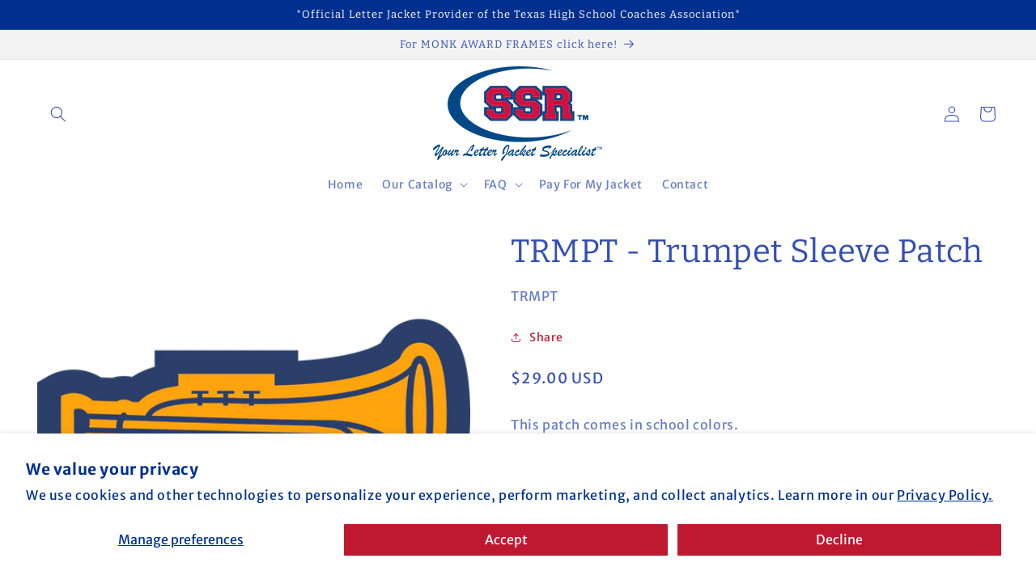

--- FILE ---
content_type: text/html; charset=utf-8
request_url: https://ssrjackets.com/products/trumpet-sleeve-patch
body_size: 63584
content:
<!doctype html>
<html class="no-js" lang="en">
  <head>

    <!-- Start cookieyes banner --> <script id="cookieyes" type="text/javascript" src="https://cdn-cookieyes.com/common/shopify.js"></script> <script id="cookieyes" type="text/javascript" src="https://cdn-cookieyes.com/client_data/8c6459ce04fa2a53d4093f16/script.js"></script> <!-- End cookieyes banner -->
    
    <meta charset="utf-8">
    <meta http-equiv="X-UA-Compatible" content="IE=edge">
    <meta name="viewport" content="width=device-width,initial-scale=1">
    <meta name="theme-color" content="">
    <link rel="canonical" href="https://ssrjackets.com/products/trumpet-sleeve-patch">
    <link rel="preconnect" href="https://cdn.shopify.com" crossorigin><link rel="preconnect" href="https://fonts.shopifycdn.com" crossorigin><title>
      TRMPT - Trumpet Sleeve Patch
 &ndash; SSR Jackets Patch Store</title>

    
      <meta name="description" content="This patch comes in school colors.  All text is a sample. You must enter all text wanted using the &#39;embroidered text box&#39;. You&#39;ll be asked to select your school at checkout. ">
    

    

<meta property="og:site_name" content="SSR Jackets Patch Store">
<meta property="og:url" content="https://ssrjackets.com/products/trumpet-sleeve-patch">
<meta property="og:title" content="TRMPT - Trumpet Sleeve Patch">
<meta property="og:type" content="product">
<meta property="og:description" content="This patch comes in school colors.  All text is a sample. You must enter all text wanted using the &#39;embroidered text box&#39;. You&#39;ll be asked to select your school at checkout. "><meta property="og:image" content="http://ssrjackets.com/cdn/shop/products/cs16_trmpt_2000x2000_whzxzxbojlbzho4q.png?v=1682366073">
  <meta property="og:image:secure_url" content="https://ssrjackets.com/cdn/shop/products/cs16_trmpt_2000x2000_whzxzxbojlbzho4q.png?v=1682366073">
  <meta property="og:image:width" content="2000">
  <meta property="og:image:height" content="2000"><meta property="og:price:amount" content="29.00">
  <meta property="og:price:currency" content="USD"><meta name="twitter:card" content="summary_large_image">
<meta name="twitter:title" content="TRMPT - Trumpet Sleeve Patch">
<meta name="twitter:description" content="This patch comes in school colors.  All text is a sample. You must enter all text wanted using the &#39;embroidered text box&#39;. You&#39;ll be asked to select your school at checkout. ">


    <script src="//ssrjackets.com/cdn/shop/t/1/assets/constants.js?v=95358004781563950421682355960" defer="defer"></script>
    <script src="//ssrjackets.com/cdn/shop/t/1/assets/pubsub.js?v=2921868252632587581682355971" defer="defer"></script>
    <script src="//ssrjackets.com/cdn/shop/t/1/assets/global.js?v=127210358271191040921682355964" defer="defer"></script>
    <script>window.performance && window.performance.mark && window.performance.mark('shopify.content_for_header.start');</script><meta id="shopify-digital-wallet" name="shopify-digital-wallet" content="/75090821403/digital_wallets/dialog">
<link rel="alternate" type="application/json+oembed" href="https://ssrjackets.com/products/trumpet-sleeve-patch.oembed">
<script async="async" src="/checkouts/internal/preloads.js?locale=en-US"></script>
<script id="shopify-features" type="application/json">{"accessToken":"465193c4c2c00b1044cb3dfcfe2142e7","betas":["rich-media-storefront-analytics"],"domain":"ssrjackets.com","predictiveSearch":true,"shopId":75090821403,"locale":"en"}</script>
<script>var Shopify = Shopify || {};
Shopify.shop = "ssrjackets.myshopify.com";
Shopify.locale = "en";
Shopify.currency = {"active":"USD","rate":"1.0"};
Shopify.country = "US";
Shopify.theme = {"name":"SSR","id":147838927131,"schema_name":"Dawn","schema_version":"9.0.0","theme_store_id":887,"role":"main"};
Shopify.theme.handle = "null";
Shopify.theme.style = {"id":null,"handle":null};
Shopify.cdnHost = "ssrjackets.com/cdn";
Shopify.routes = Shopify.routes || {};
Shopify.routes.root = "/";</script>
<script type="module">!function(o){(o.Shopify=o.Shopify||{}).modules=!0}(window);</script>
<script>!function(o){function n(){var o=[];function n(){o.push(Array.prototype.slice.apply(arguments))}return n.q=o,n}var t=o.Shopify=o.Shopify||{};t.loadFeatures=n(),t.autoloadFeatures=n()}(window);</script>
<script id="shop-js-analytics" type="application/json">{"pageType":"product"}</script>
<script defer="defer" async type="module" src="//ssrjackets.com/cdn/shopifycloud/shop-js/modules/v2/client.init-shop-cart-sync_WVOgQShq.en.esm.js"></script>
<script defer="defer" async type="module" src="//ssrjackets.com/cdn/shopifycloud/shop-js/modules/v2/chunk.common_C_13GLB1.esm.js"></script>
<script defer="defer" async type="module" src="//ssrjackets.com/cdn/shopifycloud/shop-js/modules/v2/chunk.modal_CLfMGd0m.esm.js"></script>
<script type="module">
  await import("//ssrjackets.com/cdn/shopifycloud/shop-js/modules/v2/client.init-shop-cart-sync_WVOgQShq.en.esm.js");
await import("//ssrjackets.com/cdn/shopifycloud/shop-js/modules/v2/chunk.common_C_13GLB1.esm.js");
await import("//ssrjackets.com/cdn/shopifycloud/shop-js/modules/v2/chunk.modal_CLfMGd0m.esm.js");

  window.Shopify.SignInWithShop?.initShopCartSync?.({"fedCMEnabled":true,"windoidEnabled":true});

</script>
<script>(function() {
  var isLoaded = false;
  function asyncLoad() {
    if (isLoaded) return;
    isLoaded = true;
    var urls = ["https:\/\/cdn-bundler.nice-team.net\/app\/js\/bundler.js?shop=ssrjackets.myshopify.com"];
    for (var i = 0; i < urls.length; i++) {
      var s = document.createElement('script');
      s.type = 'text/javascript';
      s.async = true;
      s.src = urls[i];
      var x = document.getElementsByTagName('script')[0];
      x.parentNode.insertBefore(s, x);
    }
  };
  if(window.attachEvent) {
    window.attachEvent('onload', asyncLoad);
  } else {
    window.addEventListener('load', asyncLoad, false);
  }
})();</script>
<script id="__st">var __st={"a":75090821403,"offset":-21600,"reqid":"ed3c1b7d-f11e-4506-98b4-24eeec8dbeea-1769628046","pageurl":"ssrjackets.com\/products\/trumpet-sleeve-patch","u":"59e0bc95ea06","p":"product","rtyp":"product","rid":8245101527323};</script>
<script>window.ShopifyPaypalV4VisibilityTracking = true;</script>
<script id="captcha-bootstrap">!function(){'use strict';const t='contact',e='account',n='new_comment',o=[[t,t],['blogs',n],['comments',n],[t,'customer']],c=[[e,'customer_login'],[e,'guest_login'],[e,'recover_customer_password'],[e,'create_customer']],r=t=>t.map((([t,e])=>`form[action*='/${t}']:not([data-nocaptcha='true']) input[name='form_type'][value='${e}']`)).join(','),a=t=>()=>t?[...document.querySelectorAll(t)].map((t=>t.form)):[];function s(){const t=[...o],e=r(t);return a(e)}const i='password',u='form_key',d=['recaptcha-v3-token','g-recaptcha-response','h-captcha-response',i],f=()=>{try{return window.sessionStorage}catch{return}},m='__shopify_v',_=t=>t.elements[u];function p(t,e,n=!1){try{const o=window.sessionStorage,c=JSON.parse(o.getItem(e)),{data:r}=function(t){const{data:e,action:n}=t;return t[m]||n?{data:e,action:n}:{data:t,action:n}}(c);for(const[e,n]of Object.entries(r))t.elements[e]&&(t.elements[e].value=n);n&&o.removeItem(e)}catch(o){console.error('form repopulation failed',{error:o})}}const l='form_type',E='cptcha';function T(t){t.dataset[E]=!0}const w=window,h=w.document,L='Shopify',v='ce_forms',y='captcha';let A=!1;((t,e)=>{const n=(g='f06e6c50-85a8-45c8-87d0-21a2b65856fe',I='https://cdn.shopify.com/shopifycloud/storefront-forms-hcaptcha/ce_storefront_forms_captcha_hcaptcha.v1.5.2.iife.js',D={infoText:'Protected by hCaptcha',privacyText:'Privacy',termsText:'Terms'},(t,e,n)=>{const o=w[L][v],c=o.bindForm;if(c)return c(t,g,e,D).then(n);var r;o.q.push([[t,g,e,D],n]),r=I,A||(h.body.append(Object.assign(h.createElement('script'),{id:'captcha-provider',async:!0,src:r})),A=!0)});var g,I,D;w[L]=w[L]||{},w[L][v]=w[L][v]||{},w[L][v].q=[],w[L][y]=w[L][y]||{},w[L][y].protect=function(t,e){n(t,void 0,e),T(t)},Object.freeze(w[L][y]),function(t,e,n,w,h,L){const[v,y,A,g]=function(t,e,n){const i=e?o:[],u=t?c:[],d=[...i,...u],f=r(d),m=r(i),_=r(d.filter((([t,e])=>n.includes(e))));return[a(f),a(m),a(_),s()]}(w,h,L),I=t=>{const e=t.target;return e instanceof HTMLFormElement?e:e&&e.form},D=t=>v().includes(t);t.addEventListener('submit',(t=>{const e=I(t);if(!e)return;const n=D(e)&&!e.dataset.hcaptchaBound&&!e.dataset.recaptchaBound,o=_(e),c=g().includes(e)&&(!o||!o.value);(n||c)&&t.preventDefault(),c&&!n&&(function(t){try{if(!f())return;!function(t){const e=f();if(!e)return;const n=_(t);if(!n)return;const o=n.value;o&&e.removeItem(o)}(t);const e=Array.from(Array(32),(()=>Math.random().toString(36)[2])).join('');!function(t,e){_(t)||t.append(Object.assign(document.createElement('input'),{type:'hidden',name:u})),t.elements[u].value=e}(t,e),function(t,e){const n=f();if(!n)return;const o=[...t.querySelectorAll(`input[type='${i}']`)].map((({name:t})=>t)),c=[...d,...o],r={};for(const[a,s]of new FormData(t).entries())c.includes(a)||(r[a]=s);n.setItem(e,JSON.stringify({[m]:1,action:t.action,data:r}))}(t,e)}catch(e){console.error('failed to persist form',e)}}(e),e.submit())}));const S=(t,e)=>{t&&!t.dataset[E]&&(n(t,e.some((e=>e===t))),T(t))};for(const o of['focusin','change'])t.addEventListener(o,(t=>{const e=I(t);D(e)&&S(e,y())}));const B=e.get('form_key'),M=e.get(l),P=B&&M;t.addEventListener('DOMContentLoaded',(()=>{const t=y();if(P)for(const e of t)e.elements[l].value===M&&p(e,B);[...new Set([...A(),...v().filter((t=>'true'===t.dataset.shopifyCaptcha))])].forEach((e=>S(e,t)))}))}(h,new URLSearchParams(w.location.search),n,t,e,['guest_login'])})(!0,!0)}();</script>
<script integrity="sha256-4kQ18oKyAcykRKYeNunJcIwy7WH5gtpwJnB7kiuLZ1E=" data-source-attribution="shopify.loadfeatures" defer="defer" src="//ssrjackets.com/cdn/shopifycloud/storefront/assets/storefront/load_feature-a0a9edcb.js" crossorigin="anonymous"></script>
<script data-source-attribution="shopify.dynamic_checkout.dynamic.init">var Shopify=Shopify||{};Shopify.PaymentButton=Shopify.PaymentButton||{isStorefrontPortableWallets:!0,init:function(){window.Shopify.PaymentButton.init=function(){};var t=document.createElement("script");t.src="https://ssrjackets.com/cdn/shopifycloud/portable-wallets/latest/portable-wallets.en.js",t.type="module",document.head.appendChild(t)}};
</script>
<script data-source-attribution="shopify.dynamic_checkout.buyer_consent">
  function portableWalletsHideBuyerConsent(e){var t=document.getElementById("shopify-buyer-consent"),n=document.getElementById("shopify-subscription-policy-button");t&&n&&(t.classList.add("hidden"),t.setAttribute("aria-hidden","true"),n.removeEventListener("click",e))}function portableWalletsShowBuyerConsent(e){var t=document.getElementById("shopify-buyer-consent"),n=document.getElementById("shopify-subscription-policy-button");t&&n&&(t.classList.remove("hidden"),t.removeAttribute("aria-hidden"),n.addEventListener("click",e))}window.Shopify?.PaymentButton&&(window.Shopify.PaymentButton.hideBuyerConsent=portableWalletsHideBuyerConsent,window.Shopify.PaymentButton.showBuyerConsent=portableWalletsShowBuyerConsent);
</script>
<script data-source-attribution="shopify.dynamic_checkout.cart.bootstrap">document.addEventListener("DOMContentLoaded",(function(){function t(){return document.querySelector("shopify-accelerated-checkout-cart, shopify-accelerated-checkout")}if(t())Shopify.PaymentButton.init();else{new MutationObserver((function(e,n){t()&&(Shopify.PaymentButton.init(),n.disconnect())})).observe(document.body,{childList:!0,subtree:!0})}}));
</script>
<script id='scb4127' type='text/javascript' async='' src='https://ssrjackets.com/cdn/shopifycloud/privacy-banner/storefront-banner.js'></script><link id="shopify-accelerated-checkout-styles" rel="stylesheet" media="screen" href="https://ssrjackets.com/cdn/shopifycloud/portable-wallets/latest/accelerated-checkout-backwards-compat.css" crossorigin="anonymous">
<style id="shopify-accelerated-checkout-cart">
        #shopify-buyer-consent {
  margin-top: 1em;
  display: inline-block;
  width: 100%;
}

#shopify-buyer-consent.hidden {
  display: none;
}

#shopify-subscription-policy-button {
  background: none;
  border: none;
  padding: 0;
  text-decoration: underline;
  font-size: inherit;
  cursor: pointer;
}

#shopify-subscription-policy-button::before {
  box-shadow: none;
}

      </style>
<script id="sections-script" data-sections="header" defer="defer" src="//ssrjackets.com/cdn/shop/t/1/compiled_assets/scripts.js?v=903"></script>
<script>window.performance && window.performance.mark && window.performance.mark('shopify.content_for_header.end');</script>


    <style data-shopify>
      @font-face {
  font-family: "Merriweather Sans";
  font-weight: 400;
  font-style: normal;
  font-display: swap;
  src: url("//ssrjackets.com/cdn/fonts/merriweather_sans/merriweathersans_n4.e8e76a1153621bf13c455f7c4cac15f9e7a555b4.woff2") format("woff2"),
       url("//ssrjackets.com/cdn/fonts/merriweather_sans/merriweathersans_n4.0832d7fb8eff5d83b883571b5fd79bbe1a28a988.woff") format("woff");
}

      @font-face {
  font-family: "Merriweather Sans";
  font-weight: 700;
  font-style: normal;
  font-display: swap;
  src: url("//ssrjackets.com/cdn/fonts/merriweather_sans/merriweathersans_n7.3dd4b2318b551e0b9ab383d06e174627140df1a2.woff2") format("woff2"),
       url("//ssrjackets.com/cdn/fonts/merriweather_sans/merriweathersans_n7.747f9bc74171cb774c825e88f24f06fa2c104728.woff") format("woff");
}

      @font-face {
  font-family: "Merriweather Sans";
  font-weight: 400;
  font-style: italic;
  font-display: swap;
  src: url("//ssrjackets.com/cdn/fonts/merriweather_sans/merriweathersans_i4.99d306e41d8ba3564f0bfd3e402e1dcca1cd703f.woff2") format("woff2"),
       url("//ssrjackets.com/cdn/fonts/merriweather_sans/merriweathersans_i4.b2a57ee387598e8e4fcd63044ba1af6adad66518.woff") format("woff");
}

      @font-face {
  font-family: "Merriweather Sans";
  font-weight: 700;
  font-style: italic;
  font-display: swap;
  src: url("//ssrjackets.com/cdn/fonts/merriweather_sans/merriweathersans_i7.f2d7b1a500d49e06d98f40b8dbe77e95004f79db.woff2") format("woff2"),
       url("//ssrjackets.com/cdn/fonts/merriweather_sans/merriweathersans_i7.a1c55eb3a491b4fcf03e3827b743957269dcbb5c.woff") format("woff");
}

      @font-face {
  font-family: Bitter;
  font-weight: 400;
  font-style: normal;
  font-display: swap;
  src: url("//ssrjackets.com/cdn/fonts/bitter/bitter_n4.0eb1d888c7dcf4b324dcc95156ce047a083f85f9.woff2") format("woff2"),
       url("//ssrjackets.com/cdn/fonts/bitter/bitter_n4.c816fa70d91ea90e3facdf24d42f14fc862a7052.woff") format("woff");
}


      :root {
        --font-body-family: "Merriweather Sans", sans-serif;
        --font-body-style: normal;
        --font-body-weight: 400;
        --font-body-weight-bold: 700;

        --font-heading-family: Bitter, serif;
        --font-heading-style: normal;
        --font-heading-weight: 400;

        --font-body-scale: 1.0;
        --font-heading-scale: 1.0;

        --color-base-text: 51, 79, 180;
        --color-shadow: 51, 79, 180;
        --color-base-background-1: 255, 255, 255;
        --color-base-background-2: 243, 243, 243;
        --color-base-solid-button-labels: 255, 255, 255;
        --color-base-outline-button-labels: 191, 25, 50;
        --color-base-accent-1: 84, 86, 90;
        --color-base-accent-2: 0, 48, 143;
        --payment-terms-background-color: #ffffff;

        --gradient-base-background-1: #ffffff;
        --gradient-base-background-2: #f3f3f3;
        --gradient-base-accent-1: #54565a;
        --gradient-base-accent-2: #00308f;

        --media-padding: px;
        --media-border-opacity: 0.05;
        --media-border-width: 0px;
        --media-radius: 0px;
        --media-shadow-opacity: 0.0;
        --media-shadow-horizontal-offset: 0px;
        --media-shadow-vertical-offset: 4px;
        --media-shadow-blur-radius: 5px;
        --media-shadow-visible: 0;

        --page-width: 130rem;
        --page-width-margin: 0rem;

        --product-card-image-padding: 0.0rem;
        --product-card-corner-radius: 0.0rem;
        --product-card-text-alignment: left;
        --product-card-border-width: 0.0rem;
        --product-card-border-opacity: 0.1;
        --product-card-shadow-opacity: 0.0;
        --product-card-shadow-visible: 0;
        --product-card-shadow-horizontal-offset: 0.0rem;
        --product-card-shadow-vertical-offset: 0.4rem;
        --product-card-shadow-blur-radius: 0.5rem;

        --collection-card-image-padding: 0.0rem;
        --collection-card-corner-radius: 0.0rem;
        --collection-card-text-alignment: left;
        --collection-card-border-width: 0.0rem;
        --collection-card-border-opacity: 0.1;
        --collection-card-shadow-opacity: 0.0;
        --collection-card-shadow-visible: 0;
        --collection-card-shadow-horizontal-offset: 0.0rem;
        --collection-card-shadow-vertical-offset: 0.4rem;
        --collection-card-shadow-blur-radius: 0.5rem;

        --blog-card-image-padding: 0.0rem;
        --blog-card-corner-radius: 0.0rem;
        --blog-card-text-alignment: left;
        --blog-card-border-width: 0.0rem;
        --blog-card-border-opacity: 0.1;
        --blog-card-shadow-opacity: 0.0;
        --blog-card-shadow-visible: 0;
        --blog-card-shadow-horizontal-offset: 0.0rem;
        --blog-card-shadow-vertical-offset: 0.4rem;
        --blog-card-shadow-blur-radius: 0.5rem;

        --badge-corner-radius: 4.0rem;

        --popup-border-width: 8px;
        --popup-border-opacity: 0.1;
        --popup-corner-radius: 0px;
        --popup-shadow-opacity: 0.0;
        --popup-shadow-horizontal-offset: 0px;
        --popup-shadow-vertical-offset: 4px;
        --popup-shadow-blur-radius: 5px;

        --drawer-border-width: 1px;
        --drawer-border-opacity: 0.1;
        --drawer-shadow-opacity: 0.0;
        --drawer-shadow-horizontal-offset: 0px;
        --drawer-shadow-vertical-offset: 4px;
        --drawer-shadow-blur-radius: 5px;

        --spacing-sections-desktop: 0px;
        --spacing-sections-mobile: 0px;

        --grid-desktop-vertical-spacing: 8px;
        --grid-desktop-horizontal-spacing: 8px;
        --grid-mobile-vertical-spacing: 4px;
        --grid-mobile-horizontal-spacing: 4px;

        --text-boxes-border-opacity: 0.1;
        --text-boxes-border-width: 0px;
        --text-boxes-radius: 0px;
        --text-boxes-shadow-opacity: 0.0;
        --text-boxes-shadow-visible: 0;
        --text-boxes-shadow-horizontal-offset: 0px;
        --text-boxes-shadow-vertical-offset: 4px;
        --text-boxes-shadow-blur-radius: 5px;

        --buttons-radius: 0px;
        --buttons-radius-outset: 0px;
        --buttons-border-width: 1px;
        --buttons-border-opacity: 1.0;
        --buttons-shadow-opacity: 0.0;
        --buttons-shadow-visible: 0;
        --buttons-shadow-horizontal-offset: 0px;
        --buttons-shadow-vertical-offset: 4px;
        --buttons-shadow-blur-radius: 5px;
        --buttons-border-offset: 0px;

        --inputs-radius: 0px;
        --inputs-border-width: 1px;
        --inputs-border-opacity: 0.55;
        --inputs-shadow-opacity: 0.0;
        --inputs-shadow-horizontal-offset: 0px;
        --inputs-margin-offset: 0px;
        --inputs-shadow-vertical-offset: 4px;
        --inputs-shadow-blur-radius: 5px;
        --inputs-radius-outset: 0px;

        --variant-pills-radius: 40px;
        --variant-pills-border-width: 1px;
        --variant-pills-border-opacity: 0.55;
        --variant-pills-shadow-opacity: 0.0;
        --variant-pills-shadow-horizontal-offset: 0px;
        --variant-pills-shadow-vertical-offset: 4px;
        --variant-pills-shadow-blur-radius: 5px;
      }

      *,
      *::before,
      *::after {
        box-sizing: inherit;
      }

      html {
        box-sizing: border-box;
        font-size: calc(var(--font-body-scale) * 62.5%);
        height: 100%;
      }

      body {
        display: grid;
        grid-template-rows: auto auto 1fr auto;
        grid-template-columns: 100%;
        min-height: 100%;
        margin: 0;
        font-size: 1.5rem;
        letter-spacing: 0.06rem;
        line-height: calc(1 + 0.8 / var(--font-body-scale));
        font-family: var(--font-body-family);
        font-style: var(--font-body-style);
        font-weight: var(--font-body-weight);
      }

      @media screen and (min-width: 750px) {
        body {
          font-size: 1.6rem;
        }
      }
    </style>

    <link href="//ssrjackets.com/cdn/shop/t/1/assets/base.css?v=140624990073879848751682355938" rel="stylesheet" type="text/css" media="all" />
<link rel="preload" as="font" href="//ssrjackets.com/cdn/fonts/merriweather_sans/merriweathersans_n4.e8e76a1153621bf13c455f7c4cac15f9e7a555b4.woff2" type="font/woff2" crossorigin><link rel="preload" as="font" href="//ssrjackets.com/cdn/fonts/bitter/bitter_n4.0eb1d888c7dcf4b324dcc95156ce047a083f85f9.woff2" type="font/woff2" crossorigin><link rel="stylesheet" href="//ssrjackets.com/cdn/shop/t/1/assets/component-predictive-search.css?v=85913294783299393391682355955" media="print" onload="this.media='all'"><script>document.documentElement.className = document.documentElement.className.replace('no-js', 'js');
    if (Shopify.designMode) {
      document.documentElement.classList.add('shopify-design-mode');
    }
    </script>
  <!-- BEGIN app block: shopify://apps/boostpop-popups-banners/blocks/app-embed/8b4a8c56-21b5-437e-95f9-cd5dc65ceb49 --><script>
    // Create app element in main document for widget to render to
    function createAppElement() {
        var appDiv = document.createElement('div');
        appDiv.id = 'boost-pop-container';
        appDiv.style = 'display: block !important';

        document.body.appendChild(appDiv);
    }

    // Load widget script and move to Shadow DOM after load
    function loadWidgetScript() {
        var script = document.createElement('script');

        script.src = 'https://cdn.shopify.com/extensions/019bc7a2-55ac-7a12-89a5-64876df14eba/boost-pop-up-21/assets/ap.min.js';
        script.async = true;

        document.head.appendChild(script);
    }

    function initializeApp() {
        createAppElement();
        loadWidgetScript();
    }

    // Execute immediately if DOM is already loaded, otherwise wait for DOMContentLoaded
    if (document.readyState === 'loading') {
        document.addEventListener('DOMContentLoaded', initializeApp);
    } else {
        initializeApp();
    }
</script>

<script src="https://cdn.shopify.com/extensions/019bc7a2-55ac-7a12-89a5-64876df14eba/boost-pop-up-21/assets/polyfill.min.js" async></script>
<script src="https://cdn.shopify.com/extensions/019bc7a2-55ac-7a12-89a5-64876df14eba/boost-pop-up-21/assets/maska.js" async></script>

<script>
    // Function to make IE9+ support forEach:
    if (window.NodeList && !NodeList.prototype.forEach) {
        NodeList.prototype.forEach = Array.prototype.forEach;
    }
</script>

<!-- END app block --><script src="https://cdn.shopify.com/extensions/019bc7a2-55ac-7a12-89a5-64876df14eba/boost-pop-up-21/assets/ab.min.js" type="text/javascript" defer="defer"></script>
<link href="https://cdn.shopify.com/extensions/019bc7a2-55ac-7a12-89a5-64876df14eba/boost-pop-up-21/assets/ab.min.css" rel="stylesheet" type="text/css" media="all">
<link href="https://monorail-edge.shopifysvc.com" rel="dns-prefetch">
<script>(function(){if ("sendBeacon" in navigator && "performance" in window) {try {var session_token_from_headers = performance.getEntriesByType('navigation')[0].serverTiming.find(x => x.name == '_s').description;} catch {var session_token_from_headers = undefined;}var session_cookie_matches = document.cookie.match(/_shopify_s=([^;]*)/);var session_token_from_cookie = session_cookie_matches && session_cookie_matches.length === 2 ? session_cookie_matches[1] : "";var session_token = session_token_from_headers || session_token_from_cookie || "";function handle_abandonment_event(e) {var entries = performance.getEntries().filter(function(entry) {return /monorail-edge.shopifysvc.com/.test(entry.name);});if (!window.abandonment_tracked && entries.length === 0) {window.abandonment_tracked = true;var currentMs = Date.now();var navigation_start = performance.timing.navigationStart;var payload = {shop_id: 75090821403,url: window.location.href,navigation_start,duration: currentMs - navigation_start,session_token,page_type: "product"};window.navigator.sendBeacon("https://monorail-edge.shopifysvc.com/v1/produce", JSON.stringify({schema_id: "online_store_buyer_site_abandonment/1.1",payload: payload,metadata: {event_created_at_ms: currentMs,event_sent_at_ms: currentMs}}));}}window.addEventListener('pagehide', handle_abandonment_event);}}());</script>
<script id="web-pixels-manager-setup">(function e(e,d,r,n,o){if(void 0===o&&(o={}),!Boolean(null===(a=null===(i=window.Shopify)||void 0===i?void 0:i.analytics)||void 0===a?void 0:a.replayQueue)){var i,a;window.Shopify=window.Shopify||{};var t=window.Shopify;t.analytics=t.analytics||{};var s=t.analytics;s.replayQueue=[],s.publish=function(e,d,r){return s.replayQueue.push([e,d,r]),!0};try{self.performance.mark("wpm:start")}catch(e){}var l=function(){var e={modern:/Edge?\/(1{2}[4-9]|1[2-9]\d|[2-9]\d{2}|\d{4,})\.\d+(\.\d+|)|Firefox\/(1{2}[4-9]|1[2-9]\d|[2-9]\d{2}|\d{4,})\.\d+(\.\d+|)|Chrom(ium|e)\/(9{2}|\d{3,})\.\d+(\.\d+|)|(Maci|X1{2}).+ Version\/(15\.\d+|(1[6-9]|[2-9]\d|\d{3,})\.\d+)([,.]\d+|)( \(\w+\)|)( Mobile\/\w+|) Safari\/|Chrome.+OPR\/(9{2}|\d{3,})\.\d+\.\d+|(CPU[ +]OS|iPhone[ +]OS|CPU[ +]iPhone|CPU IPhone OS|CPU iPad OS)[ +]+(15[._]\d+|(1[6-9]|[2-9]\d|\d{3,})[._]\d+)([._]\d+|)|Android:?[ /-](13[3-9]|1[4-9]\d|[2-9]\d{2}|\d{4,})(\.\d+|)(\.\d+|)|Android.+Firefox\/(13[5-9]|1[4-9]\d|[2-9]\d{2}|\d{4,})\.\d+(\.\d+|)|Android.+Chrom(ium|e)\/(13[3-9]|1[4-9]\d|[2-9]\d{2}|\d{4,})\.\d+(\.\d+|)|SamsungBrowser\/([2-9]\d|\d{3,})\.\d+/,legacy:/Edge?\/(1[6-9]|[2-9]\d|\d{3,})\.\d+(\.\d+|)|Firefox\/(5[4-9]|[6-9]\d|\d{3,})\.\d+(\.\d+|)|Chrom(ium|e)\/(5[1-9]|[6-9]\d|\d{3,})\.\d+(\.\d+|)([\d.]+$|.*Safari\/(?![\d.]+ Edge\/[\d.]+$))|(Maci|X1{2}).+ Version\/(10\.\d+|(1[1-9]|[2-9]\d|\d{3,})\.\d+)([,.]\d+|)( \(\w+\)|)( Mobile\/\w+|) Safari\/|Chrome.+OPR\/(3[89]|[4-9]\d|\d{3,})\.\d+\.\d+|(CPU[ +]OS|iPhone[ +]OS|CPU[ +]iPhone|CPU IPhone OS|CPU iPad OS)[ +]+(10[._]\d+|(1[1-9]|[2-9]\d|\d{3,})[._]\d+)([._]\d+|)|Android:?[ /-](13[3-9]|1[4-9]\d|[2-9]\d{2}|\d{4,})(\.\d+|)(\.\d+|)|Mobile Safari.+OPR\/([89]\d|\d{3,})\.\d+\.\d+|Android.+Firefox\/(13[5-9]|1[4-9]\d|[2-9]\d{2}|\d{4,})\.\d+(\.\d+|)|Android.+Chrom(ium|e)\/(13[3-9]|1[4-9]\d|[2-9]\d{2}|\d{4,})\.\d+(\.\d+|)|Android.+(UC? ?Browser|UCWEB|U3)[ /]?(15\.([5-9]|\d{2,})|(1[6-9]|[2-9]\d|\d{3,})\.\d+)\.\d+|SamsungBrowser\/(5\.\d+|([6-9]|\d{2,})\.\d+)|Android.+MQ{2}Browser\/(14(\.(9|\d{2,})|)|(1[5-9]|[2-9]\d|\d{3,})(\.\d+|))(\.\d+|)|K[Aa][Ii]OS\/(3\.\d+|([4-9]|\d{2,})\.\d+)(\.\d+|)/},d=e.modern,r=e.legacy,n=navigator.userAgent;return n.match(d)?"modern":n.match(r)?"legacy":"unknown"}(),u="modern"===l?"modern":"legacy",c=(null!=n?n:{modern:"",legacy:""})[u],f=function(e){return[e.baseUrl,"/wpm","/b",e.hashVersion,"modern"===e.buildTarget?"m":"l",".js"].join("")}({baseUrl:d,hashVersion:r,buildTarget:u}),m=function(e){var d=e.version,r=e.bundleTarget,n=e.surface,o=e.pageUrl,i=e.monorailEndpoint;return{emit:function(e){var a=e.status,t=e.errorMsg,s=(new Date).getTime(),l=JSON.stringify({metadata:{event_sent_at_ms:s},events:[{schema_id:"web_pixels_manager_load/3.1",payload:{version:d,bundle_target:r,page_url:o,status:a,surface:n,error_msg:t},metadata:{event_created_at_ms:s}}]});if(!i)return console&&console.warn&&console.warn("[Web Pixels Manager] No Monorail endpoint provided, skipping logging."),!1;try{return self.navigator.sendBeacon.bind(self.navigator)(i,l)}catch(e){}var u=new XMLHttpRequest;try{return u.open("POST",i,!0),u.setRequestHeader("Content-Type","text/plain"),u.send(l),!0}catch(e){return console&&console.warn&&console.warn("[Web Pixels Manager] Got an unhandled error while logging to Monorail."),!1}}}}({version:r,bundleTarget:l,surface:e.surface,pageUrl:self.location.href,monorailEndpoint:e.monorailEndpoint});try{o.browserTarget=l,function(e){var d=e.src,r=e.async,n=void 0===r||r,o=e.onload,i=e.onerror,a=e.sri,t=e.scriptDataAttributes,s=void 0===t?{}:t,l=document.createElement("script"),u=document.querySelector("head"),c=document.querySelector("body");if(l.async=n,l.src=d,a&&(l.integrity=a,l.crossOrigin="anonymous"),s)for(var f in s)if(Object.prototype.hasOwnProperty.call(s,f))try{l.dataset[f]=s[f]}catch(e){}if(o&&l.addEventListener("load",o),i&&l.addEventListener("error",i),u)u.appendChild(l);else{if(!c)throw new Error("Did not find a head or body element to append the script");c.appendChild(l)}}({src:f,async:!0,onload:function(){if(!function(){var e,d;return Boolean(null===(d=null===(e=window.Shopify)||void 0===e?void 0:e.analytics)||void 0===d?void 0:d.initialized)}()){var d=window.webPixelsManager.init(e)||void 0;if(d){var r=window.Shopify.analytics;r.replayQueue.forEach((function(e){var r=e[0],n=e[1],o=e[2];d.publishCustomEvent(r,n,o)})),r.replayQueue=[],r.publish=d.publishCustomEvent,r.visitor=d.visitor,r.initialized=!0}}},onerror:function(){return m.emit({status:"failed",errorMsg:"".concat(f," has failed to load")})},sri:function(e){var d=/^sha384-[A-Za-z0-9+/=]+$/;return"string"==typeof e&&d.test(e)}(c)?c:"",scriptDataAttributes:o}),m.emit({status:"loading"})}catch(e){m.emit({status:"failed",errorMsg:(null==e?void 0:e.message)||"Unknown error"})}}})({shopId: 75090821403,storefrontBaseUrl: "https://ssrjackets.com",extensionsBaseUrl: "https://extensions.shopifycdn.com/cdn/shopifycloud/web-pixels-manager",monorailEndpoint: "https://monorail-edge.shopifysvc.com/unstable/produce_batch",surface: "storefront-renderer",enabledBetaFlags: ["2dca8a86"],webPixelsConfigList: [{"id":"shopify-app-pixel","configuration":"{}","eventPayloadVersion":"v1","runtimeContext":"STRICT","scriptVersion":"0450","apiClientId":"shopify-pixel","type":"APP","privacyPurposes":["ANALYTICS","MARKETING"]},{"id":"shopify-custom-pixel","eventPayloadVersion":"v1","runtimeContext":"LAX","scriptVersion":"0450","apiClientId":"shopify-pixel","type":"CUSTOM","privacyPurposes":["ANALYTICS","MARKETING"]}],isMerchantRequest: false,initData: {"shop":{"name":"SSR Jackets Patch Store","paymentSettings":{"currencyCode":"USD"},"myshopifyDomain":"ssrjackets.myshopify.com","countryCode":"US","storefrontUrl":"https:\/\/ssrjackets.com"},"customer":null,"cart":null,"checkout":null,"productVariants":[{"price":{"amount":29.0,"currencyCode":"USD"},"product":{"title":"TRMPT - Trumpet Sleeve Patch","vendor":"SSR Jackets","id":"8245101527323","untranslatedTitle":"TRMPT - Trumpet Sleeve Patch","url":"\/products\/trumpet-sleeve-patch","type":""},"id":"45011880640795","image":{"src":"\/\/ssrjackets.com\/cdn\/shop\/products\/cs16_trmpt_2000x2000_whzxzxbojlbzho4q.png?v=1682366073"},"sku":"TRMPT","title":"Default Title","untranslatedTitle":"Default Title"}],"purchasingCompany":null},},"https://ssrjackets.com/cdn","fcfee988w5aeb613cpc8e4bc33m6693e112",{"modern":"","legacy":""},{"shopId":"75090821403","storefrontBaseUrl":"https:\/\/ssrjackets.com","extensionBaseUrl":"https:\/\/extensions.shopifycdn.com\/cdn\/shopifycloud\/web-pixels-manager","surface":"storefront-renderer","enabledBetaFlags":"[\"2dca8a86\"]","isMerchantRequest":"false","hashVersion":"fcfee988w5aeb613cpc8e4bc33m6693e112","publish":"custom","events":"[[\"page_viewed\",{}],[\"product_viewed\",{\"productVariant\":{\"price\":{\"amount\":29.0,\"currencyCode\":\"USD\"},\"product\":{\"title\":\"TRMPT - Trumpet Sleeve Patch\",\"vendor\":\"SSR Jackets\",\"id\":\"8245101527323\",\"untranslatedTitle\":\"TRMPT - Trumpet Sleeve Patch\",\"url\":\"\/products\/trumpet-sleeve-patch\",\"type\":\"\"},\"id\":\"45011880640795\",\"image\":{\"src\":\"\/\/ssrjackets.com\/cdn\/shop\/products\/cs16_trmpt_2000x2000_whzxzxbojlbzho4q.png?v=1682366073\"},\"sku\":\"TRMPT\",\"title\":\"Default Title\",\"untranslatedTitle\":\"Default Title\"}}]]"});</script><script>
  window.ShopifyAnalytics = window.ShopifyAnalytics || {};
  window.ShopifyAnalytics.meta = window.ShopifyAnalytics.meta || {};
  window.ShopifyAnalytics.meta.currency = 'USD';
  var meta = {"product":{"id":8245101527323,"gid":"gid:\/\/shopify\/Product\/8245101527323","vendor":"SSR Jackets","type":"","handle":"trumpet-sleeve-patch","variants":[{"id":45011880640795,"price":2900,"name":"TRMPT - Trumpet Sleeve Patch","public_title":null,"sku":"TRMPT"}],"remote":false},"page":{"pageType":"product","resourceType":"product","resourceId":8245101527323,"requestId":"ed3c1b7d-f11e-4506-98b4-24eeec8dbeea-1769628046"}};
  for (var attr in meta) {
    window.ShopifyAnalytics.meta[attr] = meta[attr];
  }
</script>
<script class="analytics">
  (function () {
    var customDocumentWrite = function(content) {
      var jquery = null;

      if (window.jQuery) {
        jquery = window.jQuery;
      } else if (window.Checkout && window.Checkout.$) {
        jquery = window.Checkout.$;
      }

      if (jquery) {
        jquery('body').append(content);
      }
    };

    var hasLoggedConversion = function(token) {
      if (token) {
        return document.cookie.indexOf('loggedConversion=' + token) !== -1;
      }
      return false;
    }

    var setCookieIfConversion = function(token) {
      if (token) {
        var twoMonthsFromNow = new Date(Date.now());
        twoMonthsFromNow.setMonth(twoMonthsFromNow.getMonth() + 2);

        document.cookie = 'loggedConversion=' + token + '; expires=' + twoMonthsFromNow;
      }
    }

    var trekkie = window.ShopifyAnalytics.lib = window.trekkie = window.trekkie || [];
    if (trekkie.integrations) {
      return;
    }
    trekkie.methods = [
      'identify',
      'page',
      'ready',
      'track',
      'trackForm',
      'trackLink'
    ];
    trekkie.factory = function(method) {
      return function() {
        var args = Array.prototype.slice.call(arguments);
        args.unshift(method);
        trekkie.push(args);
        return trekkie;
      };
    };
    for (var i = 0; i < trekkie.methods.length; i++) {
      var key = trekkie.methods[i];
      trekkie[key] = trekkie.factory(key);
    }
    trekkie.load = function(config) {
      trekkie.config = config || {};
      trekkie.config.initialDocumentCookie = document.cookie;
      var first = document.getElementsByTagName('script')[0];
      var script = document.createElement('script');
      script.type = 'text/javascript';
      script.onerror = function(e) {
        var scriptFallback = document.createElement('script');
        scriptFallback.type = 'text/javascript';
        scriptFallback.onerror = function(error) {
                var Monorail = {
      produce: function produce(monorailDomain, schemaId, payload) {
        var currentMs = new Date().getTime();
        var event = {
          schema_id: schemaId,
          payload: payload,
          metadata: {
            event_created_at_ms: currentMs,
            event_sent_at_ms: currentMs
          }
        };
        return Monorail.sendRequest("https://" + monorailDomain + "/v1/produce", JSON.stringify(event));
      },
      sendRequest: function sendRequest(endpointUrl, payload) {
        // Try the sendBeacon API
        if (window && window.navigator && typeof window.navigator.sendBeacon === 'function' && typeof window.Blob === 'function' && !Monorail.isIos12()) {
          var blobData = new window.Blob([payload], {
            type: 'text/plain'
          });

          if (window.navigator.sendBeacon(endpointUrl, blobData)) {
            return true;
          } // sendBeacon was not successful

        } // XHR beacon

        var xhr = new XMLHttpRequest();

        try {
          xhr.open('POST', endpointUrl);
          xhr.setRequestHeader('Content-Type', 'text/plain');
          xhr.send(payload);
        } catch (e) {
          console.log(e);
        }

        return false;
      },
      isIos12: function isIos12() {
        return window.navigator.userAgent.lastIndexOf('iPhone; CPU iPhone OS 12_') !== -1 || window.navigator.userAgent.lastIndexOf('iPad; CPU OS 12_') !== -1;
      }
    };
    Monorail.produce('monorail-edge.shopifysvc.com',
      'trekkie_storefront_load_errors/1.1',
      {shop_id: 75090821403,
      theme_id: 147838927131,
      app_name: "storefront",
      context_url: window.location.href,
      source_url: "//ssrjackets.com/cdn/s/trekkie.storefront.a804e9514e4efded663580eddd6991fcc12b5451.min.js"});

        };
        scriptFallback.async = true;
        scriptFallback.src = '//ssrjackets.com/cdn/s/trekkie.storefront.a804e9514e4efded663580eddd6991fcc12b5451.min.js';
        first.parentNode.insertBefore(scriptFallback, first);
      };
      script.async = true;
      script.src = '//ssrjackets.com/cdn/s/trekkie.storefront.a804e9514e4efded663580eddd6991fcc12b5451.min.js';
      first.parentNode.insertBefore(script, first);
    };
    trekkie.load(
      {"Trekkie":{"appName":"storefront","development":false,"defaultAttributes":{"shopId":75090821403,"isMerchantRequest":null,"themeId":147838927131,"themeCityHash":"12060040276916097090","contentLanguage":"en","currency":"USD","eventMetadataId":"810ce692-9007-4c42-ba84-09fb592489e5"},"isServerSideCookieWritingEnabled":true,"monorailRegion":"shop_domain","enabledBetaFlags":["65f19447","b5387b81"]},"Session Attribution":{},"S2S":{"facebookCapiEnabled":false,"source":"trekkie-storefront-renderer","apiClientId":580111}}
    );

    var loaded = false;
    trekkie.ready(function() {
      if (loaded) return;
      loaded = true;

      window.ShopifyAnalytics.lib = window.trekkie;

      var originalDocumentWrite = document.write;
      document.write = customDocumentWrite;
      try { window.ShopifyAnalytics.merchantGoogleAnalytics.call(this); } catch(error) {};
      document.write = originalDocumentWrite;

      window.ShopifyAnalytics.lib.page(null,{"pageType":"product","resourceType":"product","resourceId":8245101527323,"requestId":"ed3c1b7d-f11e-4506-98b4-24eeec8dbeea-1769628046","shopifyEmitted":true});

      var match = window.location.pathname.match(/checkouts\/(.+)\/(thank_you|post_purchase)/)
      var token = match? match[1]: undefined;
      if (!hasLoggedConversion(token)) {
        setCookieIfConversion(token);
        window.ShopifyAnalytics.lib.track("Viewed Product",{"currency":"USD","variantId":45011880640795,"productId":8245101527323,"productGid":"gid:\/\/shopify\/Product\/8245101527323","name":"TRMPT - Trumpet Sleeve Patch","price":"29.00","sku":"TRMPT","brand":"SSR Jackets","variant":null,"category":"","nonInteraction":true,"remote":false},undefined,undefined,{"shopifyEmitted":true});
      window.ShopifyAnalytics.lib.track("monorail:\/\/trekkie_storefront_viewed_product\/1.1",{"currency":"USD","variantId":45011880640795,"productId":8245101527323,"productGid":"gid:\/\/shopify\/Product\/8245101527323","name":"TRMPT - Trumpet Sleeve Patch","price":"29.00","sku":"TRMPT","brand":"SSR Jackets","variant":null,"category":"","nonInteraction":true,"remote":false,"referer":"https:\/\/ssrjackets.com\/products\/trumpet-sleeve-patch"});
      }
    });


        var eventsListenerScript = document.createElement('script');
        eventsListenerScript.async = true;
        eventsListenerScript.src = "//ssrjackets.com/cdn/shopifycloud/storefront/assets/shop_events_listener-3da45d37.js";
        document.getElementsByTagName('head')[0].appendChild(eventsListenerScript);

})();</script>
<script
  defer
  src="https://ssrjackets.com/cdn/shopifycloud/perf-kit/shopify-perf-kit-3.1.0.min.js"
  data-application="storefront-renderer"
  data-shop-id="75090821403"
  data-render-region="gcp-us-central1"
  data-page-type="product"
  data-theme-instance-id="147838927131"
  data-theme-name="Dawn"
  data-theme-version="9.0.0"
  data-monorail-region="shop_domain"
  data-resource-timing-sampling-rate="10"
  data-shs="true"
  data-shs-beacon="true"
  data-shs-export-with-fetch="true"
  data-shs-logs-sample-rate="1"
  data-shs-beacon-endpoint="https://ssrjackets.com/api/collect"
></script>
</head>

  <body class="gradient">
    <a class="skip-to-content-link button visually-hidden" href="#MainContent">
      Skip to content
    </a><!-- BEGIN sections: header-group -->
<div id="shopify-section-sections--18695706935579__announcement-bar" class="shopify-section shopify-section-group-header-group announcement-bar-section"><div class="announcement-bar color-accent-2 gradient" role="region" aria-label="Announcement" ><div class="page-width">
                <p class="announcement-bar__message center h5">
                  <span>*Official Letter Jacket Provider of the Texas High School Coaches Association*</span></p>
              </div></div><div class="announcement-bar color-background-2 gradient" role="region" aria-label="Announcement" ><a href="https://monkholdings.com/products/chenille-frame" class="announcement-bar__link link link--text focus-inset animate-arrow"><div class="page-width">
                <p class="announcement-bar__message center h5">
                  <span>For MONK AWARD FRAMES click here!</span><svg
  viewBox="0 0 14 10"
  fill="none"
  aria-hidden="true"
  focusable="false"
  class="icon icon-arrow"
  xmlns="http://www.w3.org/2000/svg"
>
  <path fill-rule="evenodd" clip-rule="evenodd" d="M8.537.808a.5.5 0 01.817-.162l4 4a.5.5 0 010 .708l-4 4a.5.5 0 11-.708-.708L11.793 5.5H1a.5.5 0 010-1h10.793L8.646 1.354a.5.5 0 01-.109-.546z" fill="currentColor">
</svg>

</p>
              </div></a></div>
</div><div id="shopify-section-sections--18695706935579__header" class="shopify-section shopify-section-group-header-group section-header"><link rel="stylesheet" href="//ssrjackets.com/cdn/shop/t/1/assets/component-list-menu.css?v=151968516119678728991682355949" media="print" onload="this.media='all'">
<link rel="stylesheet" href="//ssrjackets.com/cdn/shop/t/1/assets/component-search.css?v=184225813856820874251682355958" media="print" onload="this.media='all'">
<link rel="stylesheet" href="//ssrjackets.com/cdn/shop/t/1/assets/component-menu-drawer.css?v=94074963897493609391682355952" media="print" onload="this.media='all'">
<link rel="stylesheet" href="//ssrjackets.com/cdn/shop/t/1/assets/component-cart-notification.css?v=108833082844665799571682355944" media="print" onload="this.media='all'">
<link rel="stylesheet" href="//ssrjackets.com/cdn/shop/t/1/assets/component-cart-items.css?v=29412722223528841861682355944" media="print" onload="this.media='all'"><link rel="stylesheet" href="//ssrjackets.com/cdn/shop/t/1/assets/component-price.css?v=65402837579211014041682355956" media="print" onload="this.media='all'">
  <link rel="stylesheet" href="//ssrjackets.com/cdn/shop/t/1/assets/component-loading-overlay.css?v=167310470843593579841682355950" media="print" onload="this.media='all'"><noscript><link href="//ssrjackets.com/cdn/shop/t/1/assets/component-list-menu.css?v=151968516119678728991682355949" rel="stylesheet" type="text/css" media="all" /></noscript>
<noscript><link href="//ssrjackets.com/cdn/shop/t/1/assets/component-search.css?v=184225813856820874251682355958" rel="stylesheet" type="text/css" media="all" /></noscript>
<noscript><link href="//ssrjackets.com/cdn/shop/t/1/assets/component-menu-drawer.css?v=94074963897493609391682355952" rel="stylesheet" type="text/css" media="all" /></noscript>
<noscript><link href="//ssrjackets.com/cdn/shop/t/1/assets/component-cart-notification.css?v=108833082844665799571682355944" rel="stylesheet" type="text/css" media="all" /></noscript>
<noscript><link href="//ssrjackets.com/cdn/shop/t/1/assets/component-cart-items.css?v=29412722223528841861682355944" rel="stylesheet" type="text/css" media="all" /></noscript>

<style>
  header-drawer {
    justify-self: start;
    margin-left: -1.2rem;
  }@media screen and (min-width: 990px) {
      header-drawer {
        display: none;
      }
    }.menu-drawer-container {
    display: flex;
  }

  .list-menu {
    list-style: none;
    padding: 0;
    margin: 0;
  }

  .list-menu--inline {
    display: inline-flex;
    flex-wrap: wrap;
  }

  summary.list-menu__item {
    padding-right: 2.7rem;
  }

  .list-menu__item {
    display: flex;
    align-items: center;
    line-height: calc(1 + 0.3 / var(--font-body-scale));
  }

  .list-menu__item--link {
    text-decoration: none;
    padding-bottom: 1rem;
    padding-top: 1rem;
    line-height: calc(1 + 0.8 / var(--font-body-scale));
  }

  @media screen and (min-width: 750px) {
    .list-menu__item--link {
      padding-bottom: 0.5rem;
      padding-top: 0.5rem;
    }
  }
</style><style data-shopify>.header {
    padding-top: 0px;
    padding-bottom: 0px;
  }

  .section-header {
    position: sticky; /* This is for fixing a Safari z-index issue. PR #2147 */
    margin-bottom: 0px;
  }

  @media screen and (min-width: 750px) {
    .section-header {
      margin-bottom: 0px;
    }
  }

  @media screen and (min-width: 990px) {
    .header {
      padding-top: 0px;
      padding-bottom: 0px;
    }
  }</style><script src="//ssrjackets.com/cdn/shop/t/1/assets/details-disclosure.js?v=153497636716254413831682355962" defer="defer"></script>
<script src="//ssrjackets.com/cdn/shop/t/1/assets/details-modal.js?v=4511761896672669691682355962" defer="defer"></script>
<script src="//ssrjackets.com/cdn/shop/t/1/assets/cart-notification.js?v=160453272920806432391682355939" defer="defer"></script>
<script src="//ssrjackets.com/cdn/shop/t/1/assets/search-form.js?v=113639710312857635801682355973" defer="defer"></script><svg xmlns="http://www.w3.org/2000/svg" class="hidden">
  <symbol id="icon-search" viewbox="0 0 18 19" fill="none">
    <path fill-rule="evenodd" clip-rule="evenodd" d="M11.03 11.68A5.784 5.784 0 112.85 3.5a5.784 5.784 0 018.18 8.18zm.26 1.12a6.78 6.78 0 11.72-.7l5.4 5.4a.5.5 0 11-.71.7l-5.41-5.4z" fill="currentColor"/>
  </symbol>

  <symbol id="icon-reset" class="icon icon-close"  fill="none" viewBox="0 0 18 18" stroke="currentColor">
    <circle r="8.5" cy="9" cx="9" stroke-opacity="0.2"/>
    <path d="M6.82972 6.82915L1.17193 1.17097" stroke-linecap="round" stroke-linejoin="round" transform="translate(5 5)"/>
    <path d="M1.22896 6.88502L6.77288 1.11523" stroke-linecap="round" stroke-linejoin="round" transform="translate(5 5)"/>
  </symbol>

  <symbol id="icon-close" class="icon icon-close" fill="none" viewBox="0 0 18 17">
    <path d="M.865 15.978a.5.5 0 00.707.707l7.433-7.431 7.579 7.282a.501.501 0 00.846-.37.5.5 0 00-.153-.351L9.712 8.546l7.417-7.416a.5.5 0 10-.707-.708L8.991 7.853 1.413.573a.5.5 0 10-.693.72l7.563 7.268-7.418 7.417z" fill="currentColor">
  </symbol>
</svg><sticky-header data-sticky-type="on-scroll-up" class="header-wrapper color-background-1 gradient">
  <header class="header header--top-center header--mobile-center page-width header--has-menu"><header-drawer data-breakpoint="tablet">
        <details id="Details-menu-drawer-container" class="menu-drawer-container">
          <summary class="header__icon header__icon--menu header__icon--summary link focus-inset" aria-label="Menu">
            <span>
              <svg
  xmlns="http://www.w3.org/2000/svg"
  aria-hidden="true"
  focusable="false"
  class="icon icon-hamburger"
  fill="none"
  viewBox="0 0 18 16"
>
  <path d="M1 .5a.5.5 0 100 1h15.71a.5.5 0 000-1H1zM.5 8a.5.5 0 01.5-.5h15.71a.5.5 0 010 1H1A.5.5 0 01.5 8zm0 7a.5.5 0 01.5-.5h15.71a.5.5 0 010 1H1a.5.5 0 01-.5-.5z" fill="currentColor">
</svg>

              <svg
  xmlns="http://www.w3.org/2000/svg"
  aria-hidden="true"
  focusable="false"
  class="icon icon-close"
  fill="none"
  viewBox="0 0 18 17"
>
  <path d="M.865 15.978a.5.5 0 00.707.707l7.433-7.431 7.579 7.282a.501.501 0 00.846-.37.5.5 0 00-.153-.351L9.712 8.546l7.417-7.416a.5.5 0 10-.707-.708L8.991 7.853 1.413.573a.5.5 0 10-.693.72l7.563 7.268-7.418 7.417z" fill="currentColor">
</svg>

            </span>
          </summary>
          <div id="menu-drawer" class="gradient menu-drawer motion-reduce" tabindex="-1">
            <div class="menu-drawer__inner-container">
              <div class="menu-drawer__navigation-container">
                <nav class="menu-drawer__navigation">
                  <ul class="menu-drawer__menu has-submenu list-menu" role="list"><li><a href="/" class="menu-drawer__menu-item list-menu__item link link--text focus-inset">
                            Home
                          </a></li><li><details id="Details-menu-drawer-menu-item-2">
                            <summary class="menu-drawer__menu-item list-menu__item link link--text focus-inset">
                              Our Catalog
                              <svg
  viewBox="0 0 14 10"
  fill="none"
  aria-hidden="true"
  focusable="false"
  class="icon icon-arrow"
  xmlns="http://www.w3.org/2000/svg"
>
  <path fill-rule="evenodd" clip-rule="evenodd" d="M8.537.808a.5.5 0 01.817-.162l4 4a.5.5 0 010 .708l-4 4a.5.5 0 11-.708-.708L11.793 5.5H1a.5.5 0 010-1h10.793L8.646 1.354a.5.5 0 01-.109-.546z" fill="currentColor">
</svg>

                              <svg aria-hidden="true" focusable="false" class="icon icon-caret" viewBox="0 0 10 6">
  <path fill-rule="evenodd" clip-rule="evenodd" d="M9.354.646a.5.5 0 00-.708 0L5 4.293 1.354.646a.5.5 0 00-.708.708l4 4a.5.5 0 00.708 0l4-4a.5.5 0 000-.708z" fill="currentColor">
</svg>

                            </summary>
                            <div id="link-our-catalog" class="menu-drawer__submenu has-submenu gradient motion-reduce" tabindex="-1">
                              <div class="menu-drawer__inner-submenu">
                                <button class="menu-drawer__close-button link link--text focus-inset" aria-expanded="true">
                                  <svg
  viewBox="0 0 14 10"
  fill="none"
  aria-hidden="true"
  focusable="false"
  class="icon icon-arrow"
  xmlns="http://www.w3.org/2000/svg"
>
  <path fill-rule="evenodd" clip-rule="evenodd" d="M8.537.808a.5.5 0 01.817-.162l4 4a.5.5 0 010 .708l-4 4a.5.5 0 11-.708-.708L11.793 5.5H1a.5.5 0 010-1h10.793L8.646 1.354a.5.5 0 01-.109-.546z" fill="currentColor">
</svg>

                                  Our Catalog
                                </button>
                                <ul class="menu-drawer__menu list-menu" role="list" tabindex="-1"><li><a href="/collections/graduation-year-dates" class="menu-drawer__menu-item link link--text list-menu__item focus-inset">
                                          Graduation Year Dates
                                        </a></li><li><a href="/collections/jacket-names" class="menu-drawer__menu-item link link--text list-menu__item focus-inset">
                                          Jacket Names
                                        </a></li><li><details id="Details-menu-drawer-submenu-3">
                                          <summary class="menu-drawer__menu-item link link--text list-menu__item focus-inset">
                                            Schools
                                            <svg
  viewBox="0 0 14 10"
  fill="none"
  aria-hidden="true"
  focusable="false"
  class="icon icon-arrow"
  xmlns="http://www.w3.org/2000/svg"
>
  <path fill-rule="evenodd" clip-rule="evenodd" d="M8.537.808a.5.5 0 01.817-.162l4 4a.5.5 0 010 .708l-4 4a.5.5 0 11-.708-.708L11.793 5.5H1a.5.5 0 010-1h10.793L8.646 1.354a.5.5 0 01-.109-.546z" fill="currentColor">
</svg>

                                            <svg aria-hidden="true" focusable="false" class="icon icon-caret" viewBox="0 0 10 6">
  <path fill-rule="evenodd" clip-rule="evenodd" d="M9.354.646a.5.5 0 00-.708 0L5 4.293 1.354.646a.5.5 0 00-.708.708l4 4a.5.5 0 00.708 0l4-4a.5.5 0 000-.708z" fill="currentColor">
</svg>

                                          </summary>
                                          <div id="childlink-schools" class="menu-drawer__submenu has-submenu gradient motion-reduce">
                                            <button class="menu-drawer__close-button link link--text focus-inset" aria-expanded="true">
                                              <svg
  viewBox="0 0 14 10"
  fill="none"
  aria-hidden="true"
  focusable="false"
  class="icon icon-arrow"
  xmlns="http://www.w3.org/2000/svg"
>
  <path fill-rule="evenodd" clip-rule="evenodd" d="M8.537.808a.5.5 0 01.817-.162l4 4a.5.5 0 010 .708l-4 4a.5.5 0 11-.708-.708L11.793 5.5H1a.5.5 0 010-1h10.793L8.646 1.354a.5.5 0 01-.109-.546z" fill="currentColor">
</svg>

                                              Schools
                                            </button>
                                            <ul class="menu-drawer__menu list-menu" role="list" tabindex="-1"><li>
                                                  <a href="/collections/arkansas" class="menu-drawer__menu-item link link--text list-menu__item focus-inset">
                                                    Arkansas
                                                  </a>
                                                </li><li>
                                                  <a href="/collections/austin-region" class="menu-drawer__menu-item link link--text list-menu__item focus-inset">
                                                    Austin 
                                                  </a>
                                                </li><li>
                                                  <a href="/collections/coastal-bend" class="menu-drawer__menu-item link link--text list-menu__item focus-inset">
                                                    Coastal Bend
                                                  </a>
                                                </li><li>
                                                  <a href="/collections/dfw-region" class="menu-drawer__menu-item link link--text list-menu__item focus-inset">
                                                    Dallas Fort Worth
                                                  </a>
                                                </li><li>
                                                  <a href="/collections/east-texas-region" class="menu-drawer__menu-item link link--text list-menu__item focus-inset">
                                                    East Texas
                                                  </a>
                                                </li><li>
                                                  <a href="/collections/new-mexico" class="menu-drawer__menu-item link link--text list-menu__item focus-inset">
                                                    New Mexico
                                                  </a>
                                                </li><li>
                                                  <a href="/collections/north-houston-region" class="menu-drawer__menu-item link link--text list-menu__item focus-inset">
                                                    North Houston 
                                                  </a>
                                                </li><li>
                                                  <a href="/collections/northeast-texas-region" class="menu-drawer__menu-item link link--text list-menu__item focus-inset">
                                                    Northeast Texas 
                                                  </a>
                                                </li><li>
                                                  <a href="/collections/oklahoma" class="menu-drawer__menu-item link link--text list-menu__item focus-inset">
                                                    Oklahoma
                                                  </a>
                                                </li><li>
                                                  <a href="/collections/rio-grande-valley" class="menu-drawer__menu-item link link--text list-menu__item focus-inset">
                                                    Rio Grande 
                                                  </a>
                                                </li><li>
                                                  <a href="/collections/san-antonio-region" class="menu-drawer__menu-item link link--text list-menu__item focus-inset">
                                                    San Antonio 
                                                  </a>
                                                </li><li>
                                                  <a href="/collections/south-houston-region" class="menu-drawer__menu-item link link--text list-menu__item focus-inset">
                                                    South Houston 
                                                  </a>
                                                </li><li>
                                                  <a href="/collections/texas-panhandle" class="menu-drawer__menu-item link link--text list-menu__item focus-inset">
                                                    Panhandle
                                                  </a>
                                                </li><li>
                                                  <a href="/collections/west-texas-region" class="menu-drawer__menu-item link link--text list-menu__item focus-inset">
                                                    West Texas 
                                                  </a>
                                                </li></ul>
                                          </div>
                                        </details></li><li><details id="Details-menu-drawer-submenu-4">
                                          <summary class="menu-drawer__menu-item link link--text list-menu__item focus-inset">
                                            Activity Patches
                                            <svg
  viewBox="0 0 14 10"
  fill="none"
  aria-hidden="true"
  focusable="false"
  class="icon icon-arrow"
  xmlns="http://www.w3.org/2000/svg"
>
  <path fill-rule="evenodd" clip-rule="evenodd" d="M8.537.808a.5.5 0 01.817-.162l4 4a.5.5 0 010 .708l-4 4a.5.5 0 11-.708-.708L11.793 5.5H1a.5.5 0 010-1h10.793L8.646 1.354a.5.5 0 01-.109-.546z" fill="currentColor">
</svg>

                                            <svg aria-hidden="true" focusable="false" class="icon icon-caret" viewBox="0 0 10 6">
  <path fill-rule="evenodd" clip-rule="evenodd" d="M9.354.646a.5.5 0 00-.708 0L5 4.293 1.354.646a.5.5 0 00-.708.708l4 4a.5.5 0 00.708 0l4-4a.5.5 0 000-.708z" fill="currentColor">
</svg>

                                          </summary>
                                          <div id="childlink-activity-patches" class="menu-drawer__submenu has-submenu gradient motion-reduce">
                                            <button class="menu-drawer__close-button link link--text focus-inset" aria-expanded="true">
                                              <svg
  viewBox="0 0 14 10"
  fill="none"
  aria-hidden="true"
  focusable="false"
  class="icon icon-arrow"
  xmlns="http://www.w3.org/2000/svg"
>
  <path fill-rule="evenodd" clip-rule="evenodd" d="M8.537.808a.5.5 0 01.817-.162l4 4a.5.5 0 010 .708l-4 4a.5.5 0 11-.708-.708L11.793 5.5H1a.5.5 0 010-1h10.793L8.646 1.354a.5.5 0 01-.109-.546z" fill="currentColor">
</svg>

                                              Activity Patches
                                            </button>
                                            <ul class="menu-drawer__menu list-menu" role="list" tabindex="-1"><li>
                                                  <a href="/collections/academic-clubs" class="menu-drawer__menu-item link link--text list-menu__item focus-inset">
                                                    Academic &amp; Clubs
                                                  </a>
                                                </li><li>
                                                  <a href="/collections/astrology" class="menu-drawer__menu-item link link--text list-menu__item focus-inset">
                                                    Astrology
                                                  </a>
                                                </li><li>
                                                  <a href="/collections/athletics" class="menu-drawer__menu-item link link--text list-menu__item focus-inset">
                                                    Athletics
                                                  </a>
                                                </li><li>
                                                  <a href="/collections/band-music" class="menu-drawer__menu-item link link--text list-menu__item focus-inset">
                                                    Band &amp; Music
                                                  </a>
                                                </li><li>
                                                  <a href="/collections/cheer-dance" class="menu-drawer__menu-item link link--text list-menu__item focus-inset">
                                                    Cheer &amp; Dance
                                                  </a>
                                                </li><li>
                                                  <a href="/collections/rodeo-ffa" class="menu-drawer__menu-item link link--text list-menu__item focus-inset">
                                                    Rodeo &amp; FFA
                                                  </a>
                                                </li><li>
                                                  <a href="/collections/flags" class="menu-drawer__menu-item link link--text list-menu__item focus-inset">
                                                    Flags
                                                  </a>
                                                </li><li>
                                                  <a href="/collections/jrotc" class="menu-drawer__menu-item link link--text list-menu__item focus-inset">
                                                    JROTC
                                                  </a>
                                                </li><li>
                                                  <a href="/collections/shapes" class="menu-drawer__menu-item link link--text list-menu__item focus-inset">
                                                    Shapes
                                                  </a>
                                                </li><li>
                                                  <a href="/collections/states" class="menu-drawer__menu-item link link--text list-menu__item focus-inset">
                                                    States
                                                  </a>
                                                </li><li>
                                                  <a href="/collections/symbols" class="menu-drawer__menu-item link link--text list-menu__item focus-inset">
                                                    Symbols
                                                  </a>
                                                </li><li>
                                                  <a href="/collections/trades" class="menu-drawer__menu-item link link--text list-menu__item focus-inset">
                                                    Trades
                                                  </a>
                                                </li></ul>
                                          </div>
                                        </details></li><li><a href="/collections/positions-numbers" class="menu-drawer__menu-item link link--text list-menu__item focus-inset">
                                          Positions &amp; Numbers
                                        </a></li><li><a href="/collections/inserts" class="menu-drawer__menu-item link link--text list-menu__item focus-inset">
                                          Inserts
                                        </a></li><li><a href="/pages/chenille-award-frames" class="menu-drawer__menu-item link link--text list-menu__item focus-inset">
                                          Chenille Frames
                                        </a></li></ul>
                              </div>
                            </div>
                          </details></li><li><details id="Details-menu-drawer-menu-item-3">
                            <summary class="menu-drawer__menu-item list-menu__item link link--text focus-inset">
                              FAQ
                              <svg
  viewBox="0 0 14 10"
  fill="none"
  aria-hidden="true"
  focusable="false"
  class="icon icon-arrow"
  xmlns="http://www.w3.org/2000/svg"
>
  <path fill-rule="evenodd" clip-rule="evenodd" d="M8.537.808a.5.5 0 01.817-.162l4 4a.5.5 0 010 .708l-4 4a.5.5 0 11-.708-.708L11.793 5.5H1a.5.5 0 010-1h10.793L8.646 1.354a.5.5 0 01-.109-.546z" fill="currentColor">
</svg>

                              <svg aria-hidden="true" focusable="false" class="icon icon-caret" viewBox="0 0 10 6">
  <path fill-rule="evenodd" clip-rule="evenodd" d="M9.354.646a.5.5 0 00-.708 0L5 4.293 1.354.646a.5.5 0 00-.708.708l4 4a.5.5 0 00.708 0l4-4a.5.5 0 000-.708z" fill="currentColor">
</svg>

                            </summary>
                            <div id="link-faq" class="menu-drawer__submenu has-submenu gradient motion-reduce" tabindex="-1">
                              <div class="menu-drawer__inner-submenu">
                                <button class="menu-drawer__close-button link link--text focus-inset" aria-expanded="true">
                                  <svg
  viewBox="0 0 14 10"
  fill="none"
  aria-hidden="true"
  focusable="false"
  class="icon icon-arrow"
  xmlns="http://www.w3.org/2000/svg"
>
  <path fill-rule="evenodd" clip-rule="evenodd" d="M8.537.808a.5.5 0 01.817-.162l4 4a.5.5 0 010 .708l-4 4a.5.5 0 11-.708-.708L11.793 5.5H1a.5.5 0 010-1h10.793L8.646 1.354a.5.5 0 01-.109-.546z" fill="currentColor">
</svg>

                                  FAQ
                                </button>
                                <ul class="menu-drawer__menu list-menu" role="list" tabindex="-1"><li><a href="/pages/our-brochure" class="menu-drawer__menu-item link link--text list-menu__item focus-inset">
                                          HOW TO ORDER
                                        </a></li><li><a href="/pages/sizing-chart-digital-brochure" class="menu-drawer__menu-item link link--text list-menu__item focus-inset">
                                          SIZING
                                        </a></li><li><a href="/pages/inserts-and-decor" class="menu-drawer__menu-item link link--text list-menu__item focus-inset">
                                          INSERTS &amp; DECOR
                                        </a></li><li><a href="/policies/privacy-policy" class="menu-drawer__menu-item link link--text list-menu__item focus-inset">
                                          Privacy Policy
                                        </a></li></ul>
                              </div>
                            </div>
                          </details></li><li><a href="https://payments.ssrjackets.com/" class="menu-drawer__menu-item list-menu__item link link--text focus-inset">
                            Pay For My Jacket
                          </a></li><li><a href="/pages/contact" class="menu-drawer__menu-item list-menu__item link link--text focus-inset">
                            Contact
                          </a></li></ul>
                </nav>
                <div class="menu-drawer__utility-links"><a href="https://shopify.com/75090821403/account?locale=en&region_country=US" class="menu-drawer__account link focus-inset h5 medium-hide large-up-hide">
                      <svg
  xmlns="http://www.w3.org/2000/svg"
  aria-hidden="true"
  focusable="false"
  class="icon icon-account"
  fill="none"
  viewBox="0 0 18 19"
>
  <path fill-rule="evenodd" clip-rule="evenodd" d="M6 4.5a3 3 0 116 0 3 3 0 01-6 0zm3-4a4 4 0 100 8 4 4 0 000-8zm5.58 12.15c1.12.82 1.83 2.24 1.91 4.85H1.51c.08-2.6.79-4.03 1.9-4.85C4.66 11.75 6.5 11.5 9 11.5s4.35.26 5.58 1.15zM9 10.5c-2.5 0-4.65.24-6.17 1.35C1.27 12.98.5 14.93.5 18v.5h17V18c0-3.07-.77-5.02-2.33-6.15-1.52-1.1-3.67-1.35-6.17-1.35z" fill="currentColor">
</svg>

Log in</a><ul class="list list-social list-unstyled" role="list"><li class="list-social__item">
                        <a href="https://www.instagram.com/ssrjackets/" class="list-social__link link"><svg aria-hidden="true" focusable="false" class="icon icon-instagram" viewBox="0 0 18 18">
  <path fill="currentColor" d="M8.77 1.58c2.34 0 2.62.01 3.54.05.86.04 1.32.18 1.63.3.41.17.7.35 1.01.66.3.3.5.6.65 1 .12.32.27.78.3 1.64.05.92.06 1.2.06 3.54s-.01 2.62-.05 3.54a4.79 4.79 0 01-.3 1.63c-.17.41-.35.7-.66 1.01-.3.3-.6.5-1.01.66-.31.12-.77.26-1.63.3-.92.04-1.2.05-3.54.05s-2.62 0-3.55-.05a4.79 4.79 0 01-1.62-.3c-.42-.16-.7-.35-1.01-.66-.31-.3-.5-.6-.66-1a4.87 4.87 0 01-.3-1.64c-.04-.92-.05-1.2-.05-3.54s0-2.62.05-3.54c.04-.86.18-1.32.3-1.63.16-.41.35-.7.66-1.01.3-.3.6-.5 1-.65.32-.12.78-.27 1.63-.3.93-.05 1.2-.06 3.55-.06zm0-1.58C6.39 0 6.09.01 5.15.05c-.93.04-1.57.2-2.13.4-.57.23-1.06.54-1.55 1.02C1 1.96.7 2.45.46 3.02c-.22.56-.37 1.2-.4 2.13C0 6.1 0 6.4 0 8.77s.01 2.68.05 3.61c.04.94.2 1.57.4 2.13.23.58.54 1.07 1.02 1.56.49.48.98.78 1.55 1.01.56.22 1.2.37 2.13.4.94.05 1.24.06 3.62.06 2.39 0 2.68-.01 3.62-.05.93-.04 1.57-.2 2.13-.41a4.27 4.27 0 001.55-1.01c.49-.49.79-.98 1.01-1.56.22-.55.37-1.19.41-2.13.04-.93.05-1.23.05-3.61 0-2.39 0-2.68-.05-3.62a6.47 6.47 0 00-.4-2.13 4.27 4.27 0 00-1.02-1.55A4.35 4.35 0 0014.52.46a6.43 6.43 0 00-2.13-.41A69 69 0 008.77 0z"/>
  <path fill="currentColor" d="M8.8 4a4.5 4.5 0 100 9 4.5 4.5 0 000-9zm0 7.43a2.92 2.92 0 110-5.85 2.92 2.92 0 010 5.85zM13.43 5a1.05 1.05 0 100-2.1 1.05 1.05 0 000 2.1z">
</svg>
<span class="visually-hidden">Instagram</span>
                        </a>
                      </li></ul>
                </div>
              </div>
            </div>
          </div>
        </details>
      </header-drawer><details-modal class="header__search">
        <details>
          <summary class="header__icon header__icon--search header__icon--summary link focus-inset modal__toggle" aria-haspopup="dialog" aria-label="Search">
            <span>
              <svg class="modal__toggle-open icon icon-search" aria-hidden="true" focusable="false">
                <use href="#icon-search">
              </svg>
              <svg class="modal__toggle-close icon icon-close" aria-hidden="true" focusable="false">
                <use href="#icon-close">
              </svg>
            </span>
          </summary>
          <div class="search-modal modal__content gradient" role="dialog" aria-modal="true" aria-label="Search">
            <div class="modal-overlay"></div>
            <div class="search-modal__content search-modal__content-bottom" tabindex="-1"><predictive-search class="search-modal__form" data-loading-text="Loading..."><form action="/search" method="get" role="search" class="search search-modal__form">
                    <div class="field">
                      <input class="search__input field__input"
                        id="Search-In-Modal-1"
                        type="search"
                        name="q"
                        value=""
                        placeholder="Search"role="combobox"
                          aria-expanded="false"
                          aria-owns="predictive-search-results"
                          aria-controls="predictive-search-results"
                          aria-haspopup="listbox"
                          aria-autocomplete="list"
                          autocorrect="off"
                          autocomplete="off"
                          autocapitalize="off"
                          spellcheck="false">
                      <label class="field__label" for="Search-In-Modal-1">Search</label>
                      <input type="hidden" name="options[prefix]" value="last">
                      <button type="reset" class="reset__button field__button hidden" aria-label="Clear search term">
                        <svg class="icon icon-close" aria-hidden="true" focusable="false">
                          <use xlink:href="#icon-reset">
                        </svg>
                      </button>
                      <button class="search__button field__button" aria-label="Search">
                        <svg class="icon icon-search" aria-hidden="true" focusable="false">
                          <use href="#icon-search">
                        </svg>
                      </button>
                    </div><div class="predictive-search predictive-search--header" tabindex="-1" data-predictive-search>
                        <div class="predictive-search__loading-state">
                          <svg aria-hidden="true" focusable="false" class="spinner" viewBox="0 0 66 66" xmlns="http://www.w3.org/2000/svg">
                            <circle class="path" fill="none" stroke-width="6" cx="33" cy="33" r="30"></circle>
                          </svg>
                        </div>
                      </div>

                      <span class="predictive-search-status visually-hidden" role="status" aria-hidden="true"></span></form></predictive-search><button type="button" class="modal__close-button link link--text focus-inset" aria-label="Close">
                <svg class="icon icon-close" aria-hidden="true" focusable="false">
                  <use href="#icon-close">
                </svg>
              </button>
            </div>
          </div>
        </details>
      </details-modal><a href="/" class="header__heading-link link link--text focus-inset"><div class="header__heading-logo-wrapper">
                
                <img src="//ssrjackets.com/cdn/shop/files/SSR_Logo_36a79ce7-c21f-4305-b68e-0230b0649b7b.png?v=1715107702&amp;width=600" alt="SSR Jackets Patch Store" srcset="//ssrjackets.com/cdn/shop/files/SSR_Logo_36a79ce7-c21f-4305-b68e-0230b0649b7b.png?v=1715107702&amp;width=210 210w, //ssrjackets.com/cdn/shop/files/SSR_Logo_36a79ce7-c21f-4305-b68e-0230b0649b7b.png?v=1715107702&amp;width=315 315w, //ssrjackets.com/cdn/shop/files/SSR_Logo_36a79ce7-c21f-4305-b68e-0230b0649b7b.png?v=1715107702&amp;width=420 420w" width="210" height="118.4871550903901" loading="eager" class="header__heading-logo motion-reduce" sizes="(max-width: 420px) 50vw, 210px">
              </div></a><nav class="header__inline-menu">
          <ul class="list-menu list-menu--inline" role="list"><li><a href="/" class="header__menu-item list-menu__item link link--text focus-inset">
                    <span>Home</span>
                  </a></li><li><header-menu>
                    <details id="Details-HeaderMenu-2">
                      <summary class="header__menu-item list-menu__item link focus-inset">
                        <span>Our Catalog</span>
                        <svg aria-hidden="true" focusable="false" class="icon icon-caret" viewBox="0 0 10 6">
  <path fill-rule="evenodd" clip-rule="evenodd" d="M9.354.646a.5.5 0 00-.708 0L5 4.293 1.354.646a.5.5 0 00-.708.708l4 4a.5.5 0 00.708 0l4-4a.5.5 0 000-.708z" fill="currentColor">
</svg>

                      </summary>
                      <ul id="HeaderMenu-MenuList-2" class="header__submenu list-menu list-menu--disclosure gradient caption-large motion-reduce global-settings-popup" role="list" tabindex="-1"><li><a href="/collections/graduation-year-dates" class="header__menu-item list-menu__item link link--text focus-inset caption-large">
                                Graduation Year Dates
                              </a></li><li><a href="/collections/jacket-names" class="header__menu-item list-menu__item link link--text focus-inset caption-large">
                                Jacket Names
                              </a></li><li><details id="Details-HeaderSubMenu-3">
                                <summary class="header__menu-item link link--text list-menu__item focus-inset caption-large">
                                  <span>Schools</span>
                                  <svg aria-hidden="true" focusable="false" class="icon icon-caret" viewBox="0 0 10 6">
  <path fill-rule="evenodd" clip-rule="evenodd" d="M9.354.646a.5.5 0 00-.708 0L5 4.293 1.354.646a.5.5 0 00-.708.708l4 4a.5.5 0 00.708 0l4-4a.5.5 0 000-.708z" fill="currentColor">
</svg>

                                </summary>
                                <ul id="HeaderMenu-SubMenuList-3" class="header__submenu list-menu motion-reduce"><li>
                                      <a href="/collections/arkansas" class="header__menu-item list-menu__item link link--text focus-inset caption-large">
                                        Arkansas
                                      </a>
                                    </li><li>
                                      <a href="/collections/austin-region" class="header__menu-item list-menu__item link link--text focus-inset caption-large">
                                        Austin 
                                      </a>
                                    </li><li>
                                      <a href="/collections/coastal-bend" class="header__menu-item list-menu__item link link--text focus-inset caption-large">
                                        Coastal Bend
                                      </a>
                                    </li><li>
                                      <a href="/collections/dfw-region" class="header__menu-item list-menu__item link link--text focus-inset caption-large">
                                        Dallas Fort Worth
                                      </a>
                                    </li><li>
                                      <a href="/collections/east-texas-region" class="header__menu-item list-menu__item link link--text focus-inset caption-large">
                                        East Texas
                                      </a>
                                    </li><li>
                                      <a href="/collections/new-mexico" class="header__menu-item list-menu__item link link--text focus-inset caption-large">
                                        New Mexico
                                      </a>
                                    </li><li>
                                      <a href="/collections/north-houston-region" class="header__menu-item list-menu__item link link--text focus-inset caption-large">
                                        North Houston 
                                      </a>
                                    </li><li>
                                      <a href="/collections/northeast-texas-region" class="header__menu-item list-menu__item link link--text focus-inset caption-large">
                                        Northeast Texas 
                                      </a>
                                    </li><li>
                                      <a href="/collections/oklahoma" class="header__menu-item list-menu__item link link--text focus-inset caption-large">
                                        Oklahoma
                                      </a>
                                    </li><li>
                                      <a href="/collections/rio-grande-valley" class="header__menu-item list-menu__item link link--text focus-inset caption-large">
                                        Rio Grande 
                                      </a>
                                    </li><li>
                                      <a href="/collections/san-antonio-region" class="header__menu-item list-menu__item link link--text focus-inset caption-large">
                                        San Antonio 
                                      </a>
                                    </li><li>
                                      <a href="/collections/south-houston-region" class="header__menu-item list-menu__item link link--text focus-inset caption-large">
                                        South Houston 
                                      </a>
                                    </li><li>
                                      <a href="/collections/texas-panhandle" class="header__menu-item list-menu__item link link--text focus-inset caption-large">
                                        Panhandle
                                      </a>
                                    </li><li>
                                      <a href="/collections/west-texas-region" class="header__menu-item list-menu__item link link--text focus-inset caption-large">
                                        West Texas 
                                      </a>
                                    </li></ul>
                              </details></li><li><details id="Details-HeaderSubMenu-4">
                                <summary class="header__menu-item link link--text list-menu__item focus-inset caption-large">
                                  <span>Activity Patches</span>
                                  <svg aria-hidden="true" focusable="false" class="icon icon-caret" viewBox="0 0 10 6">
  <path fill-rule="evenodd" clip-rule="evenodd" d="M9.354.646a.5.5 0 00-.708 0L5 4.293 1.354.646a.5.5 0 00-.708.708l4 4a.5.5 0 00.708 0l4-4a.5.5 0 000-.708z" fill="currentColor">
</svg>

                                </summary>
                                <ul id="HeaderMenu-SubMenuList-4" class="header__submenu list-menu motion-reduce"><li>
                                      <a href="/collections/academic-clubs" class="header__menu-item list-menu__item link link--text focus-inset caption-large">
                                        Academic &amp; Clubs
                                      </a>
                                    </li><li>
                                      <a href="/collections/astrology" class="header__menu-item list-menu__item link link--text focus-inset caption-large">
                                        Astrology
                                      </a>
                                    </li><li>
                                      <a href="/collections/athletics" class="header__menu-item list-menu__item link link--text focus-inset caption-large">
                                        Athletics
                                      </a>
                                    </li><li>
                                      <a href="/collections/band-music" class="header__menu-item list-menu__item link link--text focus-inset caption-large">
                                        Band &amp; Music
                                      </a>
                                    </li><li>
                                      <a href="/collections/cheer-dance" class="header__menu-item list-menu__item link link--text focus-inset caption-large">
                                        Cheer &amp; Dance
                                      </a>
                                    </li><li>
                                      <a href="/collections/rodeo-ffa" class="header__menu-item list-menu__item link link--text focus-inset caption-large">
                                        Rodeo &amp; FFA
                                      </a>
                                    </li><li>
                                      <a href="/collections/flags" class="header__menu-item list-menu__item link link--text focus-inset caption-large">
                                        Flags
                                      </a>
                                    </li><li>
                                      <a href="/collections/jrotc" class="header__menu-item list-menu__item link link--text focus-inset caption-large">
                                        JROTC
                                      </a>
                                    </li><li>
                                      <a href="/collections/shapes" class="header__menu-item list-menu__item link link--text focus-inset caption-large">
                                        Shapes
                                      </a>
                                    </li><li>
                                      <a href="/collections/states" class="header__menu-item list-menu__item link link--text focus-inset caption-large">
                                        States
                                      </a>
                                    </li><li>
                                      <a href="/collections/symbols" class="header__menu-item list-menu__item link link--text focus-inset caption-large">
                                        Symbols
                                      </a>
                                    </li><li>
                                      <a href="/collections/trades" class="header__menu-item list-menu__item link link--text focus-inset caption-large">
                                        Trades
                                      </a>
                                    </li></ul>
                              </details></li><li><a href="/collections/positions-numbers" class="header__menu-item list-menu__item link link--text focus-inset caption-large">
                                Positions &amp; Numbers
                              </a></li><li><a href="/collections/inserts" class="header__menu-item list-menu__item link link--text focus-inset caption-large">
                                Inserts
                              </a></li><li><a href="/pages/chenille-award-frames" class="header__menu-item list-menu__item link link--text focus-inset caption-large">
                                Chenille Frames
                              </a></li></ul>
                    </details>
                  </header-menu></li><li><header-menu>
                    <details id="Details-HeaderMenu-3">
                      <summary class="header__menu-item list-menu__item link focus-inset">
                        <span>FAQ</span>
                        <svg aria-hidden="true" focusable="false" class="icon icon-caret" viewBox="0 0 10 6">
  <path fill-rule="evenodd" clip-rule="evenodd" d="M9.354.646a.5.5 0 00-.708 0L5 4.293 1.354.646a.5.5 0 00-.708.708l4 4a.5.5 0 00.708 0l4-4a.5.5 0 000-.708z" fill="currentColor">
</svg>

                      </summary>
                      <ul id="HeaderMenu-MenuList-3" class="header__submenu list-menu list-menu--disclosure gradient caption-large motion-reduce global-settings-popup" role="list" tabindex="-1"><li><a href="/pages/our-brochure" class="header__menu-item list-menu__item link link--text focus-inset caption-large">
                                HOW TO ORDER
                              </a></li><li><a href="/pages/sizing-chart-digital-brochure" class="header__menu-item list-menu__item link link--text focus-inset caption-large">
                                SIZING
                              </a></li><li><a href="/pages/inserts-and-decor" class="header__menu-item list-menu__item link link--text focus-inset caption-large">
                                INSERTS &amp; DECOR
                              </a></li><li><a href="/policies/privacy-policy" class="header__menu-item list-menu__item link link--text focus-inset caption-large">
                                Privacy Policy
                              </a></li></ul>
                    </details>
                  </header-menu></li><li><a href="https://payments.ssrjackets.com/" class="header__menu-item list-menu__item link link--text focus-inset">
                    <span>Pay For My Jacket</span>
                  </a></li><li><a href="/pages/contact" class="header__menu-item list-menu__item link link--text focus-inset">
                    <span>Contact</span>
                  </a></li></ul>
        </nav><div class="header__icons">
      <div class="desktop-localization-wrapper">
</div>
      <details-modal class="header__search">
        <details>
          <summary class="header__icon header__icon--search header__icon--summary link focus-inset modal__toggle" aria-haspopup="dialog" aria-label="Search">
            <span>
              <svg class="modal__toggle-open icon icon-search" aria-hidden="true" focusable="false">
                <use href="#icon-search">
              </svg>
              <svg class="modal__toggle-close icon icon-close" aria-hidden="true" focusable="false">
                <use href="#icon-close">
              </svg>
            </span>
          </summary>
          <div class="search-modal modal__content gradient" role="dialog" aria-modal="true" aria-label="Search">
            <div class="modal-overlay"></div>
            <div class="search-modal__content search-modal__content-bottom" tabindex="-1"><predictive-search class="search-modal__form" data-loading-text="Loading..."><form action="/search" method="get" role="search" class="search search-modal__form">
                    <div class="field">
                      <input class="search__input field__input"
                        id="Search-In-Modal"
                        type="search"
                        name="q"
                        value=""
                        placeholder="Search"role="combobox"
                          aria-expanded="false"
                          aria-owns="predictive-search-results"
                          aria-controls="predictive-search-results"
                          aria-haspopup="listbox"
                          aria-autocomplete="list"
                          autocorrect="off"
                          autocomplete="off"
                          autocapitalize="off"
                          spellcheck="false">
                      <label class="field__label" for="Search-In-Modal">Search</label>
                      <input type="hidden" name="options[prefix]" value="last">
                      <button type="reset" class="reset__button field__button hidden" aria-label="Clear search term">
                        <svg class="icon icon-close" aria-hidden="true" focusable="false">
                          <use xlink:href="#icon-reset">
                        </svg>
                      </button>
                      <button class="search__button field__button" aria-label="Search">
                        <svg class="icon icon-search" aria-hidden="true" focusable="false">
                          <use href="#icon-search">
                        </svg>
                      </button>
                    </div><div class="predictive-search predictive-search--header" tabindex="-1" data-predictive-search>
                        <div class="predictive-search__loading-state">
                          <svg aria-hidden="true" focusable="false" class="spinner" viewBox="0 0 66 66" xmlns="http://www.w3.org/2000/svg">
                            <circle class="path" fill="none" stroke-width="6" cx="33" cy="33" r="30"></circle>
                          </svg>
                        </div>
                      </div>

                      <span class="predictive-search-status visually-hidden" role="status" aria-hidden="true"></span></form></predictive-search><button type="button" class="search-modal__close-button modal__close-button link link--text focus-inset" aria-label="Close">
                <svg class="icon icon-close" aria-hidden="true" focusable="false">
                  <use href="#icon-close">
                </svg>
              </button>
            </div>
          </div>
        </details>
      </details-modal><a href="https://shopify.com/75090821403/account?locale=en&region_country=US" class="header__icon header__icon--account link focus-inset small-hide">
          <svg
  xmlns="http://www.w3.org/2000/svg"
  aria-hidden="true"
  focusable="false"
  class="icon icon-account"
  fill="none"
  viewBox="0 0 18 19"
>
  <path fill-rule="evenodd" clip-rule="evenodd" d="M6 4.5a3 3 0 116 0 3 3 0 01-6 0zm3-4a4 4 0 100 8 4 4 0 000-8zm5.58 12.15c1.12.82 1.83 2.24 1.91 4.85H1.51c.08-2.6.79-4.03 1.9-4.85C4.66 11.75 6.5 11.5 9 11.5s4.35.26 5.58 1.15zM9 10.5c-2.5 0-4.65.24-6.17 1.35C1.27 12.98.5 14.93.5 18v.5h17V18c0-3.07-.77-5.02-2.33-6.15-1.52-1.1-3.67-1.35-6.17-1.35z" fill="currentColor">
</svg>

          <span class="visually-hidden">Log in</span>
        </a><a href="/cart" class="header__icon header__icon--cart link focus-inset" id="cart-icon-bubble"><svg
  class="icon icon-cart-empty"
  aria-hidden="true"
  focusable="false"
  xmlns="http://www.w3.org/2000/svg"
  viewBox="0 0 40 40"
  fill="none"
>
  <path d="m15.75 11.8h-3.16l-.77 11.6a5 5 0 0 0 4.99 5.34h7.38a5 5 0 0 0 4.99-5.33l-.78-11.61zm0 1h-2.22l-.71 10.67a4 4 0 0 0 3.99 4.27h7.38a4 4 0 0 0 4-4.27l-.72-10.67h-2.22v.63a4.75 4.75 0 1 1 -9.5 0zm8.5 0h-7.5v.63a3.75 3.75 0 1 0 7.5 0z" fill="currentColor" fill-rule="evenodd"/>
</svg>
<span class="visually-hidden">Cart</span></a>
    </div>
  </header>
</sticky-header>

<script type="application/ld+json">
  {
    "@context": "http://schema.org",
    "@type": "Organization",
    "name": "SSR Jackets Patch Store",
    
      "logo": "https:\/\/ssrjackets.com\/cdn\/shop\/files\/SSR_Logo_36a79ce7-c21f-4305-b68e-0230b0649b7b.png?v=1715107702\u0026width=500",
    
    "sameAs": [
      "",
      "",
      "",
      "https:\/\/www.instagram.com\/ssrjackets\/",
      "",
      "",
      "",
      "",
      ""
    ],
    "url": "https:\/\/ssrjackets.com"
  }
</script>
</div>
<!-- END sections: header-group -->

    <main id="MainContent" class="content-for-layout focus-none" role="main" tabindex="-1">
      <section id="shopify-section-template--18695706607899__main" class="shopify-section section"><section
  id="MainProduct-template--18695706607899__main"
  class="page-width section-template--18695706607899__main-padding"
  data-section="template--18695706607899__main"
>
  <link href="//ssrjackets.com/cdn/shop/t/1/assets/section-main-product.css?v=157092525546755742111682355978" rel="stylesheet" type="text/css" media="all" />
  <link href="//ssrjackets.com/cdn/shop/t/1/assets/component-accordion.css?v=180964204318874863811682355941" rel="stylesheet" type="text/css" media="all" />
  <link href="//ssrjackets.com/cdn/shop/t/1/assets/component-price.css?v=65402837579211014041682355956" rel="stylesheet" type="text/css" media="all" />
  <link href="//ssrjackets.com/cdn/shop/t/1/assets/component-slider.css?v=111384418465749404671682355958" rel="stylesheet" type="text/css" media="all" />
  <link href="//ssrjackets.com/cdn/shop/t/1/assets/component-rating.css?v=24573085263941240431682355957" rel="stylesheet" type="text/css" media="all" />
  <link href="//ssrjackets.com/cdn/shop/t/1/assets/component-loading-overlay.css?v=167310470843593579841682355950" rel="stylesheet" type="text/css" media="all" />
  <link href="//ssrjackets.com/cdn/shop/t/1/assets/component-deferred-media.css?v=8449899997886876191682355946" rel="stylesheet" type="text/css" media="all" />
<style data-shopify>.section-template--18695706607899__main-padding {
      padding-top: 27px;
      padding-bottom: 9px;
    }

    @media screen and (min-width: 750px) {
      .section-template--18695706607899__main-padding {
        padding-top: 36px;
        padding-bottom: 12px;
      }
    }</style><script src="//ssrjackets.com/cdn/shop/t/1/assets/product-info.js?v=174806172978439001541682355969" defer="defer"></script>
  <script src="//ssrjackets.com/cdn/shop/t/1/assets/product-form.js?v=70868584464135832471682355968" defer="defer"></script>
  


  <div class="product product--small product--left product--stacked product--mobile-hide grid grid--1-col grid--2-col-tablet">
    <div class="grid__item product__media-wrapper">
      
<media-gallery
  id="MediaGallery-template--18695706607899__main"
  role="region"
  
    class="product__column-sticky"
  
  aria-label="Gallery Viewer"
  data-desktop-layout="stacked"
>
  <div id="GalleryStatus-template--18695706607899__main" class="visually-hidden" role="status"></div>
  <slider-component id="GalleryViewer-template--18695706607899__main" class="slider-mobile-gutter"><a class="skip-to-content-link button visually-hidden quick-add-hidden" href="#ProductInfo-template--18695706607899__main">
        Skip to product information
      </a><ul
      id="Slider-Gallery-template--18695706607899__main"
      class="product__media-list contains-media grid grid--peek list-unstyled slider slider--mobile"
      role="list"
    ><li
            id="Slide-template--18695706607899__main-33624538415387"
            class="product__media-item grid__item slider__slide is-active"
            data-media-id="template--18695706607899__main-33624538415387"
          >

<div
  class="product-media-container media-type-image media-fit-contain global-media-settings gradient constrain-height"
  style="--ratio: 1.0; --preview-ratio: 1.0;"
>
  <noscript><div class="product__media media">
        <img src="//ssrjackets.com/cdn/shop/products/cs16_trmpt_2000x2000_whzxzxbojlbzho4q.png?v=1682366073&amp;width=1946" alt="" srcset="//ssrjackets.com/cdn/shop/products/cs16_trmpt_2000x2000_whzxzxbojlbzho4q.png?v=1682366073&amp;width=246 246w, //ssrjackets.com/cdn/shop/products/cs16_trmpt_2000x2000_whzxzxbojlbzho4q.png?v=1682366073&amp;width=493 493w, //ssrjackets.com/cdn/shop/products/cs16_trmpt_2000x2000_whzxzxbojlbzho4q.png?v=1682366073&amp;width=600 600w, //ssrjackets.com/cdn/shop/products/cs16_trmpt_2000x2000_whzxzxbojlbzho4q.png?v=1682366073&amp;width=713 713w, //ssrjackets.com/cdn/shop/products/cs16_trmpt_2000x2000_whzxzxbojlbzho4q.png?v=1682366073&amp;width=823 823w, //ssrjackets.com/cdn/shop/products/cs16_trmpt_2000x2000_whzxzxbojlbzho4q.png?v=1682366073&amp;width=990 990w, //ssrjackets.com/cdn/shop/products/cs16_trmpt_2000x2000_whzxzxbojlbzho4q.png?v=1682366073&amp;width=1100 1100w, //ssrjackets.com/cdn/shop/products/cs16_trmpt_2000x2000_whzxzxbojlbzho4q.png?v=1682366073&amp;width=1206 1206w, //ssrjackets.com/cdn/shop/products/cs16_trmpt_2000x2000_whzxzxbojlbzho4q.png?v=1682366073&amp;width=1346 1346w, //ssrjackets.com/cdn/shop/products/cs16_trmpt_2000x2000_whzxzxbojlbzho4q.png?v=1682366073&amp;width=1426 1426w, //ssrjackets.com/cdn/shop/products/cs16_trmpt_2000x2000_whzxzxbojlbzho4q.png?v=1682366073&amp;width=1646 1646w, //ssrjackets.com/cdn/shop/products/cs16_trmpt_2000x2000_whzxzxbojlbzho4q.png?v=1682366073&amp;width=1946 1946w" width="1946" height="1946" sizes="(min-width: 1300px) 540px, (min-width: 990px) calc(45.0vw - 10rem), (min-width: 750px) calc((100vw - 11.5rem) / 2), calc(100vw / 1 - 4rem)">
      </div></noscript>

  <modal-opener class="product__modal-opener product__modal-opener--image no-js-hidden" data-modal="#ProductModal-template--18695706607899__main">
    <span class="product__media-icon motion-reduce quick-add-hidden product__media-icon--none" aria-hidden="true"><svg
  aria-hidden="true"
  focusable="false"
  class="icon icon-plus"
  width="19"
  height="19"
  viewBox="0 0 19 19"
  fill="none"
  xmlns="http://www.w3.org/2000/svg"
>
  <path fill-rule="evenodd" clip-rule="evenodd" d="M4.66724 7.93978C4.66655 7.66364 4.88984 7.43922 5.16598 7.43853L10.6996 7.42464C10.9758 7.42395 11.2002 7.64724 11.2009 7.92339C11.2016 8.19953 10.9783 8.42395 10.7021 8.42464L5.16849 8.43852C4.89235 8.43922 4.66793 8.21592 4.66724 7.93978Z" fill="currentColor"/>
  <path fill-rule="evenodd" clip-rule="evenodd" d="M7.92576 4.66463C8.2019 4.66394 8.42632 4.88723 8.42702 5.16337L8.4409 10.697C8.44159 10.9732 8.2183 11.1976 7.94215 11.1983C7.66601 11.199 7.44159 10.9757 7.4409 10.6995L7.42702 5.16588C7.42633 4.88974 7.64962 4.66532 7.92576 4.66463Z" fill="currentColor"/>
  <path fill-rule="evenodd" clip-rule="evenodd" d="M12.8324 3.03011C10.1255 0.323296 5.73693 0.323296 3.03011 3.03011C0.323296 5.73693 0.323296 10.1256 3.03011 12.8324C5.73693 15.5392 10.1255 15.5392 12.8324 12.8324C15.5392 10.1256 15.5392 5.73693 12.8324 3.03011ZM2.32301 2.32301C5.42035 -0.774336 10.4421 -0.774336 13.5395 2.32301C16.6101 5.39361 16.6366 10.3556 13.619 13.4588L18.2473 18.0871C18.4426 18.2824 18.4426 18.599 18.2473 18.7943C18.0521 18.9895 17.7355 18.9895 17.5402 18.7943L12.8778 14.1318C9.76383 16.6223 5.20839 16.4249 2.32301 13.5395C-0.774335 10.4421 -0.774335 5.42035 2.32301 2.32301Z" fill="currentColor"/>
</svg>
</span>
    <div class="loading-overlay__spinner hidden">
      <svg
        aria-hidden="true"
        focusable="false"
        class="spinner"
        viewBox="0 0 66 66"
        xmlns="http://www.w3.org/2000/svg"
      >
        <circle class="path" fill="none" stroke-width="4" cx="33" cy="33" r="30"></circle>
      </svg>
    </div>
    <div class="product__media media media--transparent">
      <img src="//ssrjackets.com/cdn/shop/products/cs16_trmpt_2000x2000_whzxzxbojlbzho4q.png?v=1682366073&amp;width=1946" alt="" srcset="//ssrjackets.com/cdn/shop/products/cs16_trmpt_2000x2000_whzxzxbojlbzho4q.png?v=1682366073&amp;width=246 246w, //ssrjackets.com/cdn/shop/products/cs16_trmpt_2000x2000_whzxzxbojlbzho4q.png?v=1682366073&amp;width=493 493w, //ssrjackets.com/cdn/shop/products/cs16_trmpt_2000x2000_whzxzxbojlbzho4q.png?v=1682366073&amp;width=600 600w, //ssrjackets.com/cdn/shop/products/cs16_trmpt_2000x2000_whzxzxbojlbzho4q.png?v=1682366073&amp;width=713 713w, //ssrjackets.com/cdn/shop/products/cs16_trmpt_2000x2000_whzxzxbojlbzho4q.png?v=1682366073&amp;width=823 823w, //ssrjackets.com/cdn/shop/products/cs16_trmpt_2000x2000_whzxzxbojlbzho4q.png?v=1682366073&amp;width=990 990w, //ssrjackets.com/cdn/shop/products/cs16_trmpt_2000x2000_whzxzxbojlbzho4q.png?v=1682366073&amp;width=1100 1100w, //ssrjackets.com/cdn/shop/products/cs16_trmpt_2000x2000_whzxzxbojlbzho4q.png?v=1682366073&amp;width=1206 1206w, //ssrjackets.com/cdn/shop/products/cs16_trmpt_2000x2000_whzxzxbojlbzho4q.png?v=1682366073&amp;width=1346 1346w, //ssrjackets.com/cdn/shop/products/cs16_trmpt_2000x2000_whzxzxbojlbzho4q.png?v=1682366073&amp;width=1426 1426w, //ssrjackets.com/cdn/shop/products/cs16_trmpt_2000x2000_whzxzxbojlbzho4q.png?v=1682366073&amp;width=1646 1646w, //ssrjackets.com/cdn/shop/products/cs16_trmpt_2000x2000_whzxzxbojlbzho4q.png?v=1682366073&amp;width=1946 1946w" width="1946" height="1946" class="image-magnify-none" sizes="(min-width: 1300px) 540px, (min-width: 990px) calc(45.0vw - 10rem), (min-width: 750px) calc((100vw - 11.5rem) / 2), calc(100vw / 1 - 4rem)">
    </div>
    <button class="product__media-toggle quick-add-hidden product__media-zoom-none" type="button" aria-haspopup="dialog" data-media-id="33624538415387">
      <span class="visually-hidden">
        Open media 1 in modal
      </span>
    </button>
  </modal-opener></div>

          </li></ul><div class="slider-buttons no-js-hidden quick-add-hidden small-hide">
        <button
          type="button"
          class="slider-button slider-button--prev"
          name="previous"
          aria-label="Slide left"
        >
          <svg aria-hidden="true" focusable="false" class="icon icon-caret" viewBox="0 0 10 6">
  <path fill-rule="evenodd" clip-rule="evenodd" d="M9.354.646a.5.5 0 00-.708 0L5 4.293 1.354.646a.5.5 0 00-.708.708l4 4a.5.5 0 00.708 0l4-4a.5.5 0 000-.708z" fill="currentColor">
</svg>

        </button>
        <div class="slider-counter caption">
          <span class="slider-counter--current">1</span>
          <span aria-hidden="true"> / </span>
          <span class="visually-hidden">of</span>
          <span class="slider-counter--total">1</span>
        </div>
        <button
          type="button"
          class="slider-button slider-button--next"
          name="next"
          aria-label="Slide right"
        >
          <svg aria-hidden="true" focusable="false" class="icon icon-caret" viewBox="0 0 10 6">
  <path fill-rule="evenodd" clip-rule="evenodd" d="M9.354.646a.5.5 0 00-.708 0L5 4.293 1.354.646a.5.5 0 00-.708.708l4 4a.5.5 0 00.708 0l4-4a.5.5 0 000-.708z" fill="currentColor">
</svg>

        </button>
      </div></slider-component></media-gallery>

    </div>
    <div class="product__info-wrapper grid__item">
      <product-info
        id="ProductInfo-template--18695706607899__main"
        data-section="template--18695706607899__main"
        data-url="/products/trumpet-sleeve-patch"
        class="product__info-container product__column-sticky"
      ><div class="product__title" >
                <h1>TRMPT - Trumpet Sleeve Patch</h1>
                <a href="/products/trumpet-sleeve-patch" class="product__title">
                  <h2 class="h1">
                    TRMPT - Trumpet Sleeve Patch
                  </h2>
                </a>
              </div><p
                class="product__sku no-js-hidden"
                id="Sku-template--18695706607899__main"
                role="status"
                
              >
                <span class="visually-hidden">SKU:</span>TRMPT</p>
              
<script src="//ssrjackets.com/cdn/shop/t/1/assets/share.js?v=23059556731731026671682355981" defer="defer"></script>

<share-button id="Share-template--18695706607899__main" class="share-button quick-add-hidden" >
  <button class="share-button__button hidden">
    <svg
  width="13"
  height="12"
  viewBox="0 0 13 12"
  class="icon icon-share"
  fill="none"
  xmlns="http://www.w3.org/2000/svg"
  aria-hidden="true"
  focusable="false"
>
  <path d="M1.625 8.125V10.2917C1.625 10.579 1.73914 10.8545 1.9423 11.0577C2.14547 11.2609 2.42102 11.375 2.70833 11.375H10.2917C10.579 11.375 10.8545 11.2609 11.0577 11.0577C11.2609 10.8545 11.375 10.579 11.375 10.2917V8.125" stroke="currentColor" stroke-linecap="round" stroke-linejoin="round"/>
  <path fill-rule="evenodd" clip-rule="evenodd" d="M6.14775 1.27137C6.34301 1.0761 6.65959 1.0761 6.85485 1.27137L9.56319 3.9797C9.75845 4.17496 9.75845 4.49154 9.56319 4.6868C9.36793 4.88207 9.05135 4.88207 8.85609 4.6868L6.5013 2.33203L4.14652 4.6868C3.95126 4.88207 3.63468 4.88207 3.43942 4.6868C3.24415 4.49154 3.24415 4.17496 3.43942 3.9797L6.14775 1.27137Z" fill="currentColor"/>
  <path fill-rule="evenodd" clip-rule="evenodd" d="M6.5 1.125C6.77614 1.125 7 1.34886 7 1.625V8.125C7 8.40114 6.77614 8.625 6.5 8.625C6.22386 8.625 6 8.40114 6 8.125V1.625C6 1.34886 6.22386 1.125 6.5 1.125Z" fill="currentColor"/>
</svg>

    Share
  </button>
  <details id="Details-share-template--18695706607899__main">
    <summary class="share-button__button">
      <svg
  width="13"
  height="12"
  viewBox="0 0 13 12"
  class="icon icon-share"
  fill="none"
  xmlns="http://www.w3.org/2000/svg"
  aria-hidden="true"
  focusable="false"
>
  <path d="M1.625 8.125V10.2917C1.625 10.579 1.73914 10.8545 1.9423 11.0577C2.14547 11.2609 2.42102 11.375 2.70833 11.375H10.2917C10.579 11.375 10.8545 11.2609 11.0577 11.0577C11.2609 10.8545 11.375 10.579 11.375 10.2917V8.125" stroke="currentColor" stroke-linecap="round" stroke-linejoin="round"/>
  <path fill-rule="evenodd" clip-rule="evenodd" d="M6.14775 1.27137C6.34301 1.0761 6.65959 1.0761 6.85485 1.27137L9.56319 3.9797C9.75845 4.17496 9.75845 4.49154 9.56319 4.6868C9.36793 4.88207 9.05135 4.88207 8.85609 4.6868L6.5013 2.33203L4.14652 4.6868C3.95126 4.88207 3.63468 4.88207 3.43942 4.6868C3.24415 4.49154 3.24415 4.17496 3.43942 3.9797L6.14775 1.27137Z" fill="currentColor"/>
  <path fill-rule="evenodd" clip-rule="evenodd" d="M6.5 1.125C6.77614 1.125 7 1.34886 7 1.625V8.125C7 8.40114 6.77614 8.625 6.5 8.625C6.22386 8.625 6 8.40114 6 8.125V1.625C6 1.34886 6.22386 1.125 6.5 1.125Z" fill="currentColor"/>
</svg>

      Share
    </summary>
    <div class="share-button__fallback motion-reduce">
      <div class="field">
        <span id="ShareMessage-template--18695706607899__main" class="share-button__message hidden" role="status"> </span>
        <input
          type="text"
          class="field__input"
          id="ShareUrl-template--18695706607899__main"
          value="https://ssrjackets.com/products/trumpet-sleeve-patch"
          placeholder="Link"
          onclick="this.select();"
          readonly
        >
        <label class="field__label" for="ShareUrl-template--18695706607899__main">Link</label>
      </div>
      <button class="share-button__close hidden no-js-hidden">
        <svg
  xmlns="http://www.w3.org/2000/svg"
  aria-hidden="true"
  focusable="false"
  class="icon icon-close"
  fill="none"
  viewBox="0 0 18 17"
>
  <path d="M.865 15.978a.5.5 0 00.707.707l7.433-7.431 7.579 7.282a.501.501 0 00.846-.37.5.5 0 00-.153-.351L9.712 8.546l7.417-7.416a.5.5 0 10-.707-.708L8.991 7.853 1.413.573a.5.5 0 10-.693.72l7.563 7.268-7.418 7.417z" fill="currentColor">
</svg>

        <span class="visually-hidden">Close share</span>
      </button>
      <button class="share-button__copy no-js-hidden">
        <svg
  class="icon icon-clipboard"
  width="11"
  height="13"
  fill="none"
  xmlns="http://www.w3.org/2000/svg"
  aria-hidden="true"
  focusable="false"
  viewBox="0 0 11 13"
>
  <path fill-rule="evenodd" clip-rule="evenodd" d="M2 1a1 1 0 011-1h7a1 1 0 011 1v9a1 1 0 01-1 1V1H2zM1 2a1 1 0 00-1 1v9a1 1 0 001 1h7a1 1 0 001-1V3a1 1 0 00-1-1H1zm0 10V3h7v9H1z" fill="currentColor"/>
</svg>

        <span class="visually-hidden">Copy link</span>
      </button>
    </div>
  </details>
</share-button>

<div class="no-js-hidden" id="price-template--18695706607899__main" role="status" >
<div class="
    price price--large price--show-badge">
  <div class="price__container"><div class="price__regular">
      <span class="visually-hidden visually-hidden--inline">Regular price</span>
      <span class="price-item price-item--regular">
        $29.00 USD
      </span>
    </div>
    <div class="price__sale">
        <span class="visually-hidden visually-hidden--inline">Regular price</span>
        <span>
          <s class="price-item price-item--regular">
            
              
            
          </s>
        </span><span class="visually-hidden visually-hidden--inline">Sale price</span>
      <span class="price-item price-item--sale price-item--last">
        $29.00 USD
      </span>
    </div>
    <small class="unit-price caption hidden">
      <span class="visually-hidden">Unit price</span>
      <span class="price-item price-item--last">
        <span></span>
        <span aria-hidden="true">/</span>
        <span class="visually-hidden">&nbsp;per&nbsp;</span>
        <span>
        </span>
      </span>
    </small>
  </div><span class="badge price__badge-sale color-accent-2">
      Sale
    </span>

    <span class="badge price__badge-sold-out color-inverse">
      Sold out
    </span></div>
</div><div ><form method="post" action="/cart/add" id="product-form-installment-template--18695706607899__main" accept-charset="UTF-8" class="installment caption-large" enctype="multipart/form-data"><input type="hidden" name="form_type" value="product" /><input type="hidden" name="utf8" value="✓" /><input type="hidden" name="id" value="45011880640795">
                  
<input type="hidden" name="product-id" value="8245101527323" /><input type="hidden" name="section-id" value="template--18695706607899__main" /></form></div><div class="product__description rte quick-add-hidden" >
                  <p>This patch comes in school colors. </p>
<p>All text is a sample. You must enter all text wanted using the 'embroidered text box'.</p>
<p>You'll be asked to select your school at checkout. </p>
                </div>
<noscript class="product-form__noscript-wrapper-template--18695706607899__main">
  <div class="product-form__input hidden">
    <label class="form__label" for="Variants-template--18695706607899__main">Product variants</label>
    <div class="select">
      <select
        name="id"
        id="Variants-template--18695706607899__main"
        class="select__select"
        form="product-form-template--18695706607899__main"
      ><option
            
              selected="selected"
            
            
            value="45011880640795"
          >Default Title - $29.00</option></select>
      <svg aria-hidden="true" focusable="false" class="icon icon-caret" viewBox="0 0 10 6">
  <path fill-rule="evenodd" clip-rule="evenodd" d="M9.354.646a.5.5 0 00-.708 0L5 4.293 1.354.646a.5.5 0 00-.708.708l4 4a.5.5 0 00.708 0l4-4a.5.5 0 000-.708z" fill="currentColor">
</svg>

    </div>
  </div>
</noscript>

<div
                id="Quantity-Form-template--18695706607899__main"
                class="product-form__input product-form__quantity"
                
              >
                
                

                <label class="quantity__label form__label" for="Quantity-template--18695706607899__main">
                  Quantity
                  <span class="quantity__rules-cart no-js-hidden hidden">
                    <span class="loading-overlay hidden">
                      <span class="loading-overlay__spinner">
                        <svg
                          aria-hidden="true"
                          focusable="false"
                          class="spinner"
                          viewBox="0 0 66 66"
                          xmlns="http://www.w3.org/2000/svg"
                        >
                          <circle class="path" fill="none" stroke-width="6" cx="33" cy="33" r="30"></circle>
                        </svg>
                      </span>
                    </span>
                    <span>(<span class="quantity-cart">0</span> in cart)</span>
                  </span>
                </label>
                <quantity-input class="quantity">
                  <button class="quantity__button no-js-hidden" name="minus" type="button">
                    <span class="visually-hidden">Decrease quantity for TRMPT - Trumpet Sleeve Patch</span>
                    <svg
  xmlns="http://www.w3.org/2000/svg"
  aria-hidden="true"
  focusable="false"
  class="icon icon-minus"
  fill="none"
  viewBox="0 0 10 2"
>
  <path fill-rule="evenodd" clip-rule="evenodd" d="M.5 1C.5.7.7.5 1 .5h8a.5.5 0 110 1H1A.5.5 0 01.5 1z" fill="currentColor">
</svg>

                  </button>
                  <input
                    class="quantity__input"
                    type="number"
                    name="quantity"
                    id="Quantity-template--18695706607899__main"
                    data-cart-quantity="0"
                    data-min="1"
                    min="1"
                    
                    step="1"
                    value="1"
                    form="product-form-template--18695706607899__main"
                  />
                  <button class="quantity__button no-js-hidden" name="plus" type="button">
                    <span class="visually-hidden">Increase quantity for TRMPT - Trumpet Sleeve Patch</span>
                    <svg
  xmlns="http://www.w3.org/2000/svg"
  aria-hidden="true"
  focusable="false"
  class="icon icon-plus"
  fill="none"
  viewBox="0 0 10 10"
>
  <path fill-rule="evenodd" clip-rule="evenodd" d="M1 4.51a.5.5 0 000 1h3.5l.01 3.5a.5.5 0 001-.01V5.5l3.5-.01a.5.5 0 00-.01-1H5.5L5.49.99a.5.5 0 00-1 .01v3.5l-3.5.01H1z" fill="currentColor">
</svg>

                  </button>
                </quantity-input>
                <div class="quantity__rules caption no-js-hidden"></div>
              </div>
<div ><product-form class="product-form" data-hide-errors="false">
      <div class="product-form__error-message-wrapper" role="alert" hidden>
        <svg
          aria-hidden="true"
          focusable="false"
          class="icon icon-error"
          viewBox="0 0 13 13"
        >
          <circle cx="6.5" cy="6.50049" r="5.5" stroke="white" stroke-width="2"/>
          <circle cx="6.5" cy="6.5" r="5.5" fill="#EB001B" stroke="#EB001B" stroke-width="0.7"/>
          <path d="M5.87413 3.52832L5.97439 7.57216H7.02713L7.12739 3.52832H5.87413ZM6.50076 9.66091C6.88091 9.66091 7.18169 9.37267 7.18169 9.00504C7.18169 8.63742 6.88091 8.34917 6.50076 8.34917C6.12061 8.34917 5.81982 8.63742 5.81982 9.00504C5.81982 9.37267 6.12061 9.66091 6.50076 9.66091Z" fill="white"/>
          <path d="M5.87413 3.17832H5.51535L5.52424 3.537L5.6245 7.58083L5.63296 7.92216H5.97439H7.02713H7.36856L7.37702 7.58083L7.47728 3.537L7.48617 3.17832H7.12739H5.87413ZM6.50076 10.0109C7.06121 10.0109 7.5317 9.57872 7.5317 9.00504C7.5317 8.43137 7.06121 7.99918 6.50076 7.99918C5.94031 7.99918 5.46982 8.43137 5.46982 9.00504C5.46982 9.57872 5.94031 10.0109 6.50076 10.0109Z" fill="white" stroke="#EB001B" stroke-width="0.7">
        </svg>
        <span class="product-form__error-message"></span>
      </div><form method="post" action="/cart/add" id="product-form-template--18695706607899__main" accept-charset="UTF-8" class="form" enctype="multipart/form-data" novalidate="novalidate" data-type="add-to-cart-form"><input type="hidden" name="form_type" value="product" /><input type="hidden" name="utf8" value="✓" /><input
          type="hidden"
          name="id"
          value="45011880640795"
          disabled
          class="product-variant-id"
        ><div class="product-form__buttons"><button
            id = "ProductSubmitButton-template--18695706607899__main"
            type="submit"
            name="add"
            class="product-form__submit button button--full-width button--primary"
            
          >
            <span>Add to cart
</span>
            <div class="loading-overlay__spinner hidden">
              <svg
                aria-hidden="true"
                focusable="false"
                class="spinner"
                viewBox="0 0 66 66"
                xmlns="http://www.w3.org/2000/svg"
              >
                <circle class="path" fill="none" stroke-width="6" cx="33" cy="33" r="30"></circle>
              </svg>
            </div>
          </button></div><input type="hidden" name="product-id" value="8245101527323" /><input type="hidden" name="section-id" value="template--18695706607899__main" /></form></product-form><link href="//ssrjackets.com/cdn/shop/t/1/assets/component-pickup-availability.css?v=23027427361927693261682355955" rel="stylesheet" type="text/css" media="all" />
<pickup-availability
      class="product__pickup-availabilities no-js-hidden quick-add-hidden"
      
      data-root-url="/"
      data-variant-id="45011880640795"
      data-has-only-default-variant="true"
    >
      <template>
        <pickup-availability-preview class="pickup-availability-preview">
          <svg
  xmlns="http://www.w3.org/2000/svg"
  fill="none"
  aria-hidden="true"
  focusable="false"
  class="icon icon-unavailable"
  fill="none"
  viewBox="0 0 20 20"
>
  <path fill="#DE3618" stroke="#fff" d="M13.94 3.94L10 7.878l-3.94-3.94A1.499 1.499 0 103.94 6.06L7.88 10l-3.94 3.94a1.499 1.499 0 102.12 2.12L10 12.12l3.94 3.94a1.497 1.497 0 002.12 0 1.499 1.499 0 000-2.12L12.122 10l3.94-3.94a1.499 1.499 0 10-2.121-2.12z"/>
</svg>

          <div class="pickup-availability-info">
            <p class="caption-large">Couldn&#39;t load pickup availability</p>
            <button class="pickup-availability-button link link--text underlined-link">
              Refresh
            </button>
          </div>
        </pickup-availability-preview>
      </template>
    </pickup-availability>

    <script src="//ssrjackets.com/cdn/shop/t/1/assets/pickup-availability.js?v=79308454523338307861682355967" defer="defer"></script></div>
<a href="/products/trumpet-sleeve-patch" class="link product__view-details animate-arrow">
          View full details
          <svg
  viewBox="0 0 14 10"
  fill="none"
  aria-hidden="true"
  focusable="false"
  class="icon icon-arrow"
  xmlns="http://www.w3.org/2000/svg"
>
  <path fill-rule="evenodd" clip-rule="evenodd" d="M8.537.808a.5.5 0 01.817-.162l4 4a.5.5 0 010 .708l-4 4a.5.5 0 11-.708-.708L11.793 5.5H1a.5.5 0 010-1h10.793L8.646 1.354a.5.5 0 01-.109-.546z" fill="currentColor">
</svg>

        </a>
      </product-info>
    </div></div>

  

<product-modal id="ProductModal-template--18695706607899__main" class="product-media-modal media-modal">
  <div
    class="product-media-modal__dialog"
    role="dialog"
    aria-label="Media gallery"
    aria-modal="true"
    tabindex="-1"
  >
    <button
      id="ModalClose-template--18695706607899__main"
      type="button"
      class="product-media-modal__toggle"
      aria-label="Close"
    >
      <svg
  xmlns="http://www.w3.org/2000/svg"
  aria-hidden="true"
  focusable="false"
  class="icon icon-close"
  fill="none"
  viewBox="0 0 18 17"
>
  <path d="M.865 15.978a.5.5 0 00.707.707l7.433-7.431 7.579 7.282a.501.501 0 00.846-.37.5.5 0 00-.153-.351L9.712 8.546l7.417-7.416a.5.5 0 10-.707-.708L8.991 7.853 1.413.573a.5.5 0 10-.693.72l7.563 7.268-7.418 7.417z" fill="currentColor">
</svg>

    </button>

    <div
      class="product-media-modal__content color-background-1 gradient"
      role="document"
      aria-label="Media gallery"
      tabindex="0"
    >
<img
    class="global-media-settings global-media-settings--no-shadow"
    srcset="//ssrjackets.com/cdn/shop/products/cs16_trmpt_2000x2000_whzxzxbojlbzho4q.png?v=1682366073&width=550 550w,//ssrjackets.com/cdn/shop/products/cs16_trmpt_2000x2000_whzxzxbojlbzho4q.png?v=1682366073&width=1100 1100w,//ssrjackets.com/cdn/shop/products/cs16_trmpt_2000x2000_whzxzxbojlbzho4q.png?v=1682366073&width=1445 1445w,//ssrjackets.com/cdn/shop/products/cs16_trmpt_2000x2000_whzxzxbojlbzho4q.png?v=1682366073&width=1680 1680w,//ssrjackets.com/cdn/shop/products/cs16_trmpt_2000x2000_whzxzxbojlbzho4q.png?v=1682366073 2000w"
    sizes="(min-width: 750px) calc(100vw - 22rem), 1100px"
    src="//ssrjackets.com/cdn/shop/products/cs16_trmpt_2000x2000_whzxzxbojlbzho4q.png?v=1682366073&width=1445"
    alt="TRMPT - Trumpet Sleeve Patch"
    loading="lazy"
    width="1100"
    height="1100"
    data-media-id="33624538415387"
  ></div>
  </div>
</product-modal>


  
<script src="//ssrjackets.com/cdn/shop/t/1/assets/product-modal.js?v=50921580101160527761682355969" defer="defer"></script>
    <script src="//ssrjackets.com/cdn/shop/t/1/assets/media-gallery.js?v=136815418543071173961682355966" defer="defer"></script><script>
    document.addEventListener('DOMContentLoaded', function () {
      function isIE() {
        const ua = window.navigator.userAgent;
        const msie = ua.indexOf('MSIE ');
        const trident = ua.indexOf('Trident/');

        return msie > 0 || trident > 0;
      }

      if (!isIE()) return;
      const hiddenInput = document.querySelector('#product-form-template--18695706607899__main input[name="id"]');
      const noScriptInputWrapper = document.createElement('div');
      const variantSwitcher =
        document.querySelector('variant-radios[data-section="template--18695706607899__main"]') ||
        document.querySelector('variant-selects[data-section="template--18695706607899__main"]');
      noScriptInputWrapper.innerHTML = document.querySelector(
        '.product-form__noscript-wrapper-template--18695706607899__main'
      ).textContent;
      variantSwitcher.outerHTML = noScriptInputWrapper.outerHTML;

      document.querySelector('#Variants-template--18695706607899__main').addEventListener('change', function (event) {
        hiddenInput.value = event.currentTarget.value;
      });
    });
  </script><script type="application/ld+json">
    {
      "@context": "http://schema.org/",
      "@type": "Product",
      "name": "TRMPT - Trumpet Sleeve Patch",
      "url": "https:\/\/ssrjackets.com\/products\/trumpet-sleeve-patch",
      "image": [
          "https:\/\/ssrjackets.com\/cdn\/shop\/products\/cs16_trmpt_2000x2000_whzxzxbojlbzho4q.png?v=1682366073\u0026width=1920"
        ],
      "description": "This patch comes in school colors. \nAll text is a sample. You must enter all text wanted using the 'embroidered text box'.\nYou'll be asked to select your school at checkout. ",
      "sku": "TRMPT",
      "brand": {
        "@type": "Brand",
        "name": "SSR Jackets"
      },
      "offers": [{
            "@type" : "Offer","sku": "TRMPT","availability" : "http://schema.org/InStock",
            "price" : 29.0,
            "priceCurrency" : "USD",
            "url" : "https:\/\/ssrjackets.com\/products\/trumpet-sleeve-patch?variant=45011880640795"
          }
]
    }
  </script>
</section>


</section>
    </main>

    <!-- BEGIN sections: footer-group -->
<div id="shopify-section-sections--18695706902811__footer" class="shopify-section shopify-section-group-footer-group">
<link href="//ssrjackets.com/cdn/shop/t/1/assets/section-footer.css?v=171161867995400310821682355976" rel="stylesheet" type="text/css" media="all" />
<link href="//ssrjackets.com/cdn/shop/t/1/assets/component-newsletter.css?v=103472482056003053551682355953" rel="stylesheet" type="text/css" media="all" />
<link href="//ssrjackets.com/cdn/shop/t/1/assets/component-list-menu.css?v=151968516119678728991682355949" rel="stylesheet" type="text/css" media="all" />
<link href="//ssrjackets.com/cdn/shop/t/1/assets/component-list-payment.css?v=69253961410771838501682355949" rel="stylesheet" type="text/css" media="all" />
<link href="//ssrjackets.com/cdn/shop/t/1/assets/component-list-social.css?v=52211663153726659061682355950" rel="stylesheet" type="text/css" media="all" />
<link href="//ssrjackets.com/cdn/shop/t/1/assets/component-localization-form.css?v=173603692892863148811682355951" rel="stylesheet" type="text/css" media="all" />
<style data-shopify>.footer {
    margin-top: 0px;
  }

  .section-sections--18695706902811__footer-padding {
    padding-top: 9px;
    padding-bottom: 0px;
  }

  @media screen and (min-width: 750px) {
    .footer {
      margin-top: 0px;
    }

    .section-sections--18695706902811__footer-padding {
      padding-top: 12px;
      padding-bottom: 0px;
    }
  }</style><footer class="footer color-accent-2 gradient section-sections--18695706902811__footer-padding"><div class="footer__content-top page-width"><div class="footer__blocks-wrapper grid grid--1-col grid--2-col grid--4-col-tablet "><div
                class="footer-block grid__item"
                
              ><div class="footer-block__details-content rte">
                      <p>Need Help With an Order?</p><p>Call us at (800) 227-2040</p><p>Or Fill Out <a href="/pages/contact" title="Contact Us">Our Contact Form</a></p>
                    </div></div></div><div class="footer-block--newsletter"></div>
      </div><div class="footer__content-bottom">
    <div class="footer__content-bottom-wrapper page-width">
      <div class="footer__column footer__localization isolate"></div>
      <div class="footer__column footer__column--info"><div class="footer__payment">
            <span class="visually-hidden">Payment methods</span>
            <ul class="list list-payment" role="list"><li class="list-payment__item">
                  <svg class="icon icon--full-color" xmlns="http://www.w3.org/2000/svg" role="img" aria-labelledby="pi-american_express" viewBox="0 0 38 24" width="38" height="24"><title id="pi-american_express">American Express</title><path fill="#000" d="M35 0H3C1.3 0 0 1.3 0 3v18c0 1.7 1.4 3 3 3h32c1.7 0 3-1.3 3-3V3c0-1.7-1.4-3-3-3Z" opacity=".07"/><path fill="#006FCF" d="M35 1c1.1 0 2 .9 2 2v18c0 1.1-.9 2-2 2H3c-1.1 0-2-.9-2-2V3c0-1.1.9-2 2-2h32Z"/><path fill="#FFF" d="M22.012 19.936v-8.421L37 11.528v2.326l-1.732 1.852L37 17.573v2.375h-2.766l-1.47-1.622-1.46 1.628-9.292-.02Z"/><path fill="#006FCF" d="M23.013 19.012v-6.57h5.572v1.513h-3.768v1.028h3.678v1.488h-3.678v1.01h3.768v1.531h-5.572Z"/><path fill="#006FCF" d="m28.557 19.012 3.083-3.289-3.083-3.282h2.386l1.884 2.083 1.89-2.082H37v.051l-3.017 3.23L37 18.92v.093h-2.307l-1.917-2.103-1.898 2.104h-2.321Z"/><path fill="#FFF" d="M22.71 4.04h3.614l1.269 2.881V4.04h4.46l.77 2.159.771-2.159H37v8.421H19l3.71-8.421Z"/><path fill="#006FCF" d="m23.395 4.955-2.916 6.566h2l.55-1.315h2.98l.55 1.315h2.05l-2.904-6.566h-2.31Zm.25 3.777.875-2.09.873 2.09h-1.748Z"/><path fill="#006FCF" d="M28.581 11.52V4.953l2.811.01L32.84 9l1.456-4.046H37v6.565l-1.74.016v-4.51l-1.644 4.494h-1.59L30.35 7.01v4.51h-1.768Z"/></svg>

                </li><li class="list-payment__item">
                  <svg class="icon icon--full-color" version="1.1" xmlns="http://www.w3.org/2000/svg" role="img" x="0" y="0" width="38" height="24" viewBox="0 0 165.521 105.965" xml:space="preserve" aria-labelledby="pi-apple_pay"><title id="pi-apple_pay">Apple Pay</title><path fill="#000" d="M150.698 0H14.823c-.566 0-1.133 0-1.698.003-.477.004-.953.009-1.43.022-1.039.028-2.087.09-3.113.274a10.51 10.51 0 0 0-2.958.975 9.932 9.932 0 0 0-4.35 4.35 10.463 10.463 0 0 0-.975 2.96C.113 9.611.052 10.658.024 11.696a70.22 70.22 0 0 0-.022 1.43C0 13.69 0 14.256 0 14.823v76.318c0 .567 0 1.132.002 1.699.003.476.009.953.022 1.43.028 1.036.09 2.084.275 3.11a10.46 10.46 0 0 0 .974 2.96 9.897 9.897 0 0 0 1.83 2.52 9.874 9.874 0 0 0 2.52 1.83c.947.483 1.917.79 2.96.977 1.025.183 2.073.245 3.112.273.477.011.953.017 1.43.02.565.004 1.132.004 1.698.004h135.875c.565 0 1.132 0 1.697-.004.476-.002.952-.009 1.431-.02 1.037-.028 2.085-.09 3.113-.273a10.478 10.478 0 0 0 2.958-.977 9.955 9.955 0 0 0 4.35-4.35c.483-.947.789-1.917.974-2.96.186-1.026.246-2.074.274-3.11.013-.477.02-.954.022-1.43.004-.567.004-1.132.004-1.699V14.824c0-.567 0-1.133-.004-1.699a63.067 63.067 0 0 0-.022-1.429c-.028-1.038-.088-2.085-.274-3.112a10.4 10.4 0 0 0-.974-2.96 9.94 9.94 0 0 0-4.35-4.35A10.52 10.52 0 0 0 156.939.3c-1.028-.185-2.076-.246-3.113-.274a71.417 71.417 0 0 0-1.431-.022C151.83 0 151.263 0 150.698 0z" /><path fill="#FFF" d="M150.698 3.532l1.672.003c.452.003.905.008 1.36.02.793.022 1.719.065 2.583.22.75.135 1.38.34 1.984.648a6.392 6.392 0 0 1 2.804 2.807c.306.6.51 1.226.645 1.983.154.854.197 1.783.218 2.58.013.45.019.9.02 1.36.005.557.005 1.113.005 1.671v76.318c0 .558 0 1.114-.004 1.682-.002.45-.008.9-.02 1.35-.022.796-.065 1.725-.221 2.589a6.855 6.855 0 0 1-.645 1.975 6.397 6.397 0 0 1-2.808 2.807c-.6.306-1.228.511-1.971.645-.881.157-1.847.2-2.574.22-.457.01-.912.017-1.379.019-.555.004-1.113.004-1.669.004H14.801c-.55 0-1.1 0-1.66-.004a74.993 74.993 0 0 1-1.35-.018c-.744-.02-1.71-.064-2.584-.22a6.938 6.938 0 0 1-1.986-.65 6.337 6.337 0 0 1-1.622-1.18 6.355 6.355 0 0 1-1.178-1.623 6.935 6.935 0 0 1-.646-1.985c-.156-.863-.2-1.788-.22-2.578a66.088 66.088 0 0 1-.02-1.355l-.003-1.327V14.474l.002-1.325a66.7 66.7 0 0 1 .02-1.357c.022-.792.065-1.717.222-2.587a6.924 6.924 0 0 1 .646-1.981c.304-.598.7-1.144 1.18-1.623a6.386 6.386 0 0 1 1.624-1.18 6.96 6.96 0 0 1 1.98-.646c.865-.155 1.792-.198 2.586-.22.452-.012.905-.017 1.354-.02l1.677-.003h135.875" /><g><g><path fill="#000" d="M43.508 35.77c1.404-1.755 2.356-4.112 2.105-6.52-2.054.102-4.56 1.355-6.012 3.112-1.303 1.504-2.456 3.959-2.156 6.266 2.306.2 4.61-1.152 6.063-2.858" /><path fill="#000" d="M45.587 39.079c-3.35-.2-6.196 1.9-7.795 1.9-1.6 0-4.049-1.8-6.698-1.751-3.447.05-6.645 2-8.395 5.1-3.598 6.2-.95 15.4 2.55 20.45 1.699 2.5 3.747 5.25 6.445 5.151 2.55-.1 3.549-1.65 6.647-1.65 3.097 0 3.997 1.65 6.696 1.6 2.798-.05 4.548-2.5 6.247-5 1.95-2.85 2.747-5.6 2.797-5.75-.05-.05-5.396-2.101-5.446-8.251-.05-5.15 4.198-7.6 4.398-7.751-2.399-3.548-6.147-3.948-7.447-4.048" /></g><g><path fill="#000" d="M78.973 32.11c7.278 0 12.347 5.017 12.347 12.321 0 7.33-5.173 12.373-12.529 12.373h-8.058V69.62h-5.822V32.11h14.062zm-8.24 19.807h6.68c5.07 0 7.954-2.729 7.954-7.46 0-4.73-2.885-7.434-7.928-7.434h-6.706v14.894z" /><path fill="#000" d="M92.764 61.847c0-4.809 3.665-7.564 10.423-7.98l7.252-.442v-2.08c0-3.04-2.001-4.704-5.562-4.704-2.938 0-5.07 1.507-5.51 3.82h-5.252c.157-4.86 4.731-8.395 10.918-8.395 6.654 0 10.995 3.483 10.995 8.89v18.663h-5.38v-4.497h-.13c-1.534 2.937-4.914 4.782-8.579 4.782-5.406 0-9.175-3.222-9.175-8.057zm17.675-2.417v-2.106l-6.472.416c-3.64.234-5.536 1.585-5.536 3.95 0 2.288 1.975 3.77 5.068 3.77 3.95 0 6.94-2.522 6.94-6.03z" /><path fill="#000" d="M120.975 79.652v-4.496c.364.051 1.247.103 1.715.103 2.573 0 4.029-1.09 4.913-3.899l.52-1.663-9.852-27.293h6.082l6.863 22.146h.13l6.862-22.146h5.927l-10.216 28.67c-2.34 6.577-5.017 8.735-10.683 8.735-.442 0-1.872-.052-2.261-.157z" /></g></g></svg>

                </li><li class="list-payment__item">
                  <svg class="icon icon--full-color" viewBox="0 0 38 24" width="38" height="24" role="img" aria-labelledby="pi-discover" fill="none" xmlns="http://www.w3.org/2000/svg"><title id="pi-discover">Discover</title><path fill="#000" opacity=".07" d="M35 0H3C1.3 0 0 1.3 0 3v18c0 1.7 1.4 3 3 3h32c1.7 0 3-1.3 3-3V3c0-1.7-1.4-3-3-3z"/><path d="M35 1c1.1 0 2 .9 2 2v18c0 1.1-.9 2-2 2H3c-1.1 0-2-.9-2-2V3c0-1.1.9-2 2-2h32z" fill="#fff"/><path d="M3.57 7.16H2v5.5h1.57c.83 0 1.43-.2 1.96-.63.63-.52 1-1.3 1-2.11-.01-1.63-1.22-2.76-2.96-2.76zm1.26 4.14c-.34.3-.77.44-1.47.44h-.29V8.1h.29c.69 0 1.11.12 1.47.44.37.33.59.84.59 1.37 0 .53-.22 1.06-.59 1.39zm2.19-4.14h1.07v5.5H7.02v-5.5zm3.69 2.11c-.64-.24-.83-.4-.83-.69 0-.35.34-.61.8-.61.32 0 .59.13.86.45l.56-.73c-.46-.4-1.01-.61-1.62-.61-.97 0-1.72.68-1.72 1.58 0 .76.35 1.15 1.35 1.51.42.15.63.25.74.31.21.14.32.34.32.57 0 .45-.35.78-.83.78-.51 0-.92-.26-1.17-.73l-.69.67c.49.73 1.09 1.05 1.9 1.05 1.11 0 1.9-.74 1.9-1.81.02-.89-.35-1.29-1.57-1.74zm1.92.65c0 1.62 1.27 2.87 2.9 2.87.46 0 .86-.09 1.34-.32v-1.26c-.43.43-.81.6-1.29.6-1.08 0-1.85-.78-1.85-1.9 0-1.06.79-1.89 1.8-1.89.51 0 .9.18 1.34.62V7.38c-.47-.24-.86-.34-1.32-.34-1.61 0-2.92 1.28-2.92 2.88zm12.76.94l-1.47-3.7h-1.17l2.33 5.64h.58l2.37-5.64h-1.16l-1.48 3.7zm3.13 1.8h3.04v-.93h-1.97v-1.48h1.9v-.93h-1.9V8.1h1.97v-.94h-3.04v5.5zm7.29-3.87c0-1.03-.71-1.62-1.95-1.62h-1.59v5.5h1.07v-2.21h.14l1.48 2.21h1.32l-1.73-2.32c.81-.17 1.26-.72 1.26-1.56zm-2.16.91h-.31V8.03h.33c.67 0 1.03.28 1.03.82 0 .55-.36.85-1.05.85z" fill="#231F20"/><path d="M20.16 12.86a2.931 2.931 0 100-5.862 2.931 2.931 0 000 5.862z" fill="url(#pi-paint0_linear)"/><path opacity=".65" d="M20.16 12.86a2.931 2.931 0 100-5.862 2.931 2.931 0 000 5.862z" fill="url(#pi-paint1_linear)"/><path d="M36.57 7.506c0-.1-.07-.15-.18-.15h-.16v.48h.12v-.19l.14.19h.14l-.16-.2c.06-.01.1-.06.1-.13zm-.2.07h-.02v-.13h.02c.06 0 .09.02.09.06 0 .05-.03.07-.09.07z" fill="#231F20"/><path d="M36.41 7.176c-.23 0-.42.19-.42.42 0 .23.19.42.42.42.23 0 .42-.19.42-.42 0-.23-.19-.42-.42-.42zm0 .77c-.18 0-.34-.15-.34-.35 0-.19.15-.35.34-.35.18 0 .33.16.33.35 0 .19-.15.35-.33.35z" fill="#231F20"/><path d="M37 12.984S27.09 19.873 8.976 23h26.023a2 2 0 002-1.984l.024-3.02L37 12.985z" fill="#F48120"/><defs><linearGradient id="pi-paint0_linear" x1="21.657" y1="12.275" x2="19.632" y2="9.104" gradientUnits="userSpaceOnUse"><stop stop-color="#F89F20"/><stop offset=".25" stop-color="#F79A20"/><stop offset=".533" stop-color="#F68D20"/><stop offset=".62" stop-color="#F58720"/><stop offset=".723" stop-color="#F48120"/><stop offset="1" stop-color="#F37521"/></linearGradient><linearGradient id="pi-paint1_linear" x1="21.338" y1="12.232" x2="18.378" y2="6.446" gradientUnits="userSpaceOnUse"><stop stop-color="#F58720"/><stop offset=".359" stop-color="#E16F27"/><stop offset=".703" stop-color="#D4602C"/><stop offset=".982" stop-color="#D05B2E"/></linearGradient></defs></svg>
                </li><li class="list-payment__item">
                  <svg class="icon icon--full-color" xmlns="http://www.w3.org/2000/svg" role="img" viewBox="0 0 38 24" width="38" height="24" aria-labelledby="pi-google_pay"><title id="pi-google_pay">Google Pay</title><path d="M35 0H3C1.3 0 0 1.3 0 3v18c0 1.7 1.4 3 3 3h32c1.7 0 3-1.3 3-3V3c0-1.7-1.4-3-3-3z" fill="#000" opacity=".07"/><path d="M35 1c1.1 0 2 .9 2 2v18c0 1.1-.9 2-2 2H3c-1.1 0-2-.9-2-2V3c0-1.1.9-2 2-2h32" fill="#FFF"/><path d="M18.093 11.976v3.2h-1.018v-7.9h2.691a2.447 2.447 0 0 1 1.747.692 2.28 2.28 0 0 1 .11 3.224l-.11.116c-.47.447-1.098.69-1.747.674l-1.673-.006zm0-3.732v2.788h1.698c.377.012.741-.135 1.005-.404a1.391 1.391 0 0 0-1.005-2.354l-1.698-.03zm6.484 1.348c.65-.03 1.286.188 1.778.613.445.43.682 1.03.65 1.649v3.334h-.969v-.766h-.049a1.93 1.93 0 0 1-1.673.931 2.17 2.17 0 0 1-1.496-.533 1.667 1.667 0 0 1-.613-1.324 1.606 1.606 0 0 1 .613-1.336 2.746 2.746 0 0 1 1.698-.515c.517-.02 1.03.093 1.49.331v-.208a1.134 1.134 0 0 0-.417-.901 1.416 1.416 0 0 0-.98-.368 1.545 1.545 0 0 0-1.319.717l-.895-.564a2.488 2.488 0 0 1 2.182-1.06zM23.29 13.52a.79.79 0 0 0 .337.662c.223.176.5.269.785.263.429-.001.84-.17 1.146-.472.305-.286.478-.685.478-1.103a2.047 2.047 0 0 0-1.324-.374 1.716 1.716 0 0 0-1.03.294.883.883 0 0 0-.392.73zm9.286-3.75l-3.39 7.79h-1.048l1.281-2.728-2.224-5.062h1.103l1.612 3.885 1.569-3.885h1.097z" fill="#5F6368"/><path d="M13.986 11.284c0-.308-.024-.616-.073-.92h-4.29v1.747h2.451a2.096 2.096 0 0 1-.9 1.373v1.134h1.464a4.433 4.433 0 0 0 1.348-3.334z" fill="#4285F4"/><path d="M9.629 15.721a4.352 4.352 0 0 0 3.01-1.097l-1.466-1.14a2.752 2.752 0 0 1-4.094-1.44H5.577v1.17a4.53 4.53 0 0 0 4.052 2.507z" fill="#34A853"/><path d="M7.079 12.05a2.709 2.709 0 0 1 0-1.735v-1.17H5.577a4.505 4.505 0 0 0 0 4.075l1.502-1.17z" fill="#FBBC04"/><path d="M9.629 8.44a2.452 2.452 0 0 1 1.74.68l1.3-1.293a4.37 4.37 0 0 0-3.065-1.183 4.53 4.53 0 0 0-4.027 2.5l1.502 1.171a2.715 2.715 0 0 1 2.55-1.875z" fill="#EA4335"/></svg>

                </li><li class="list-payment__item">
                  <svg class="icon icon--full-color" width="38" height="24" role="img" aria-labelledby="pi-jcb" viewBox="0 0 38 24" xmlns="http://www.w3.org/2000/svg"><title id="pi-jcb">JCB</title><g fill="none" fill-rule="evenodd"><g fill-rule="nonzero"><path d="M35 0H3C1.3 0 0 1.3 0 3v18c0 1.7 1.4 3 3 3h32c1.7 0 3-1.3 3-3V3c0-1.7-1.4-3-3-3z" fill="#000" opacity=".07"/><path d="M35 1c1.1 0 2 .9 2 2v18c0 1.1-.9 2-2 2H3c-1.1 0-2-.9-2-2V3c0-1.1.9-2 2-2h32" fill="#FFF"/></g><path d="M11.5 5H15v11.5a2.5 2.5 0 0 1-2.5 2.5H9V7.5A2.5 2.5 0 0 1 11.5 5z" fill="#006EBC"/><path d="M18.5 5H22v11.5a2.5 2.5 0 0 1-2.5 2.5H16V7.5A2.5 2.5 0 0 1 18.5 5z" fill="#F00036"/><path d="M25.5 5H29v11.5a2.5 2.5 0 0 1-2.5 2.5H23V7.5A2.5 2.5 0 0 1 25.5 5z" fill="#2AB419"/><path d="M10.755 14.5c-1.06 0-2.122-.304-2.656-.987l.78-.676c.068 1.133 3.545 1.24 3.545-.19V9.5h1.802v3.147c0 .728-.574 1.322-1.573 1.632-.466.144-1.365.221-1.898.221zm8.116 0c-.674 0-1.388-.107-1.965-.366-.948-.425-1.312-1.206-1.3-2.199.012-1.014.436-1.782 1.468-2.165 1.319-.49 3.343-.261 3.926.27v.972c-.572-.521-1.958-.898-2.919-.46-.494.226-.737.917-.744 1.448-.006.56.245 1.252.744 1.497.953.467 2.39.04 2.919-.441v1.01c-.358.255-1.253.434-2.129.434zm8.679-2.587c.37-.235.582-.567.582-1.005 0-.438-.116-.687-.348-.939-.206-.207-.58-.469-1.238-.469H23v5h3.546c.696 0 1.097-.23 1.315-.415.283-.25.426-.53.426-.96 0-.431-.155-.908-.737-1.212zm-1.906-.281h-1.428v-1.444h1.495c.956 0 .944 1.444-.067 1.444zm.288 2.157h-1.716v-1.513h1.716c.986 0 1.083 1.513 0 1.513z" fill="#FFF" fill-rule="nonzero"/></g></svg>
                </li><li class="list-payment__item">
                  <svg class="icon icon--full-color" viewBox="0 0 38 24" xmlns="http://www.w3.org/2000/svg" role="img" width="38" height="24" aria-labelledby="pi-master"><title id="pi-master">Mastercard</title><path opacity=".07" d="M35 0H3C1.3 0 0 1.3 0 3v18c0 1.7 1.4 3 3 3h32c1.7 0 3-1.3 3-3V3c0-1.7-1.4-3-3-3z"/><path fill="#fff" d="M35 1c1.1 0 2 .9 2 2v18c0 1.1-.9 2-2 2H3c-1.1 0-2-.9-2-2V3c0-1.1.9-2 2-2h32"/><circle fill="#EB001B" cx="15" cy="12" r="7"/><circle fill="#F79E1B" cx="23" cy="12" r="7"/><path fill="#FF5F00" d="M22 12c0-2.4-1.2-4.5-3-5.7-1.8 1.3-3 3.4-3 5.7s1.2 4.5 3 5.7c1.8-1.2 3-3.3 3-5.7z"/></svg>
                </li><li class="list-payment__item">
                  <svg class="icon icon--full-color" viewBox="0 0 38 24" xmlns="http://www.w3.org/2000/svg" role="img" width="38" height="24" aria-labelledby="pi-visa"><title id="pi-visa">Visa</title><path opacity=".07" d="M35 0H3C1.3 0 0 1.3 0 3v18c0 1.7 1.4 3 3 3h32c1.7 0 3-1.3 3-3V3c0-1.7-1.4-3-3-3z"/><path fill="#fff" d="M35 1c1.1 0 2 .9 2 2v18c0 1.1-.9 2-2 2H3c-1.1 0-2-.9-2-2V3c0-1.1.9-2 2-2h32"/><path d="M28.3 10.1H28c-.4 1-.7 1.5-1 3h1.9c-.3-1.5-.3-2.2-.6-3zm2.9 5.9h-1.7c-.1 0-.1 0-.2-.1l-.2-.9-.1-.2h-2.4c-.1 0-.2 0-.2.2l-.3.9c0 .1-.1.1-.1.1h-2.1l.2-.5L27 8.7c0-.5.3-.7.8-.7h1.5c.1 0 .2 0 .2.2l1.4 6.5c.1.4.2.7.2 1.1.1.1.1.1.1.2zm-13.4-.3l.4-1.8c.1 0 .2.1.2.1.7.3 1.4.5 2.1.4.2 0 .5-.1.7-.2.5-.2.5-.7.1-1.1-.2-.2-.5-.3-.8-.5-.4-.2-.8-.4-1.1-.7-1.2-1-.8-2.4-.1-3.1.6-.4.9-.8 1.7-.8 1.2 0 2.5 0 3.1.2h.1c-.1.6-.2 1.1-.4 1.7-.5-.2-1-.4-1.5-.4-.3 0-.6 0-.9.1-.2 0-.3.1-.4.2-.2.2-.2.5 0 .7l.5.4c.4.2.8.4 1.1.6.5.3 1 .8 1.1 1.4.2.9-.1 1.7-.9 2.3-.5.4-.7.6-1.4.6-1.4 0-2.5.1-3.4-.2-.1.2-.1.2-.2.1zm-3.5.3c.1-.7.1-.7.2-1 .5-2.2 1-4.5 1.4-6.7.1-.2.1-.3.3-.3H18c-.2 1.2-.4 2.1-.7 3.2-.3 1.5-.6 3-1 4.5 0 .2-.1.2-.3.2M5 8.2c0-.1.2-.2.3-.2h3.4c.5 0 .9.3 1 .8l.9 4.4c0 .1 0 .1.1.2 0-.1.1-.1.1-.1l2.1-5.1c-.1-.1 0-.2.1-.2h2.1c0 .1 0 .1-.1.2l-3.1 7.3c-.1.2-.1.3-.2.4-.1.1-.3 0-.5 0H9.7c-.1 0-.2 0-.2-.2L7.9 9.5c-.2-.2-.5-.5-.9-.6-.6-.3-1.7-.5-1.9-.5L5 8.2z" fill="#142688"/></svg>
                </li></ul>
          </div></div>
    </div>
    <div class="footer__content-bottom-wrapper page-width">
      <div class="footer__copyright caption">
        <small class="copyright__content"
          >&copy; 2026, <a href="/" title="">SSR Jackets Patch Store</a></small>
        <small class="copyright__content"><a target="_blank" rel="nofollow" href="https://www.shopify.com?utm_campaign=poweredby&amp;utm_medium=shopify&amp;utm_source=onlinestore">Powered by Shopify</a></small></div>
    </div>
  </div>
</footer><script src="//ssrjackets.com/cdn/shop/t/1/assets/localization-form.js?v=131562513936691783521682355964" defer="defer"></script>
</div>
<!-- END sections: footer-group -->

    <ul hidden>
      <li id="a11y-refresh-page-message">Choosing a selection results in a full page refresh.</li>
      <li id="a11y-new-window-message">Opens in a new window.</li>
    </ul>

    <script>
      window.shopUrl = 'https://ssrjackets.com';
      window.routes = {
        cart_add_url: '/cart/add',
        cart_change_url: '/cart/change',
        cart_update_url: '/cart/update',
        cart_url: '/cart',
        predictive_search_url: '/search/suggest'
      };

      window.cartStrings = {
        error: `There was an error while updating your cart. Please try again.`,
        quantityError: `You can only add [quantity] of this item to your cart.`
      }

      window.variantStrings = {
        addToCart: `Add to cart`,
        soldOut: `Sold out`,
        unavailable: `Unavailable`,
        unavailable_with_option: `[value] - Unavailable`,
      }

      window.accessibilityStrings = {
        imageAvailable: `Image [index] is now available in gallery view`,
        shareSuccess: `Link copied to clipboard`,
        pauseSlideshow: `Pause slideshow`,
        playSlideshow: `Play slideshow`,
      }
    </script><script src="//ssrjackets.com/cdn/shop/t/1/assets/predictive-search.js?v=16985596534672189881682355968" defer="defer"></script><style>  </style>
<div id="shopify-block-AczRlZnhjbU54dEw2b__316487575649303945" class="shopify-block shopify-app-block">
























    <link href="//cdn.shopify.com/extensions/019c0449-f9f9-72ae-95ca-e09c522d9687/easify-product-options-1578/assets/variables.css" rel="stylesheet" type="text/css" media="all" />
    <link href="//cdn.shopify.com/extensions/019c0449-f9f9-72ae-95ca-e09c522d9687/easify-product-options-1578/assets/style.css" rel="stylesheet" type="text/css" media="all" />
    
        <link href="//cdn.shopify.com/extensions/019c0449-f9f9-72ae-95ca-e09c522d9687/easify-product-options-1578/assets/classic.css" rel="stylesheet" type="text/css" media="all" />
    

<script async type="text/javascript">
    window.TPOConfigs = window.TPOConfigs || {}
    window.TPOConfigs.product_options_easify = [];
    window.TPOConfigs.timezone = 'America/Chicago'
    
        window.TPOConfigs.app = 'fjcuLCwnKmQ2Kw==';
    
    
        window.TPOConfigs.product_options = [];
        
            
            window.TPOConfigs.product_options = [{"option_set_id":954,"domain":"https://ssrjackets.myshopify.com","link_id":745,"option_set":{"option_set_id":954,"title":"Activity Patches - Shapes text only","status":1,"apply_type":1,"createdAt":"2023-08-02T19:49:24.000Z","updatedAt":"2025-08-20T15:20:19.000Z","is_my_template":0,"product_condition":"{\"operator\":\"any\",\"conditions\":[{\"select\":\"TITLE\",\"relative\":\"EQUAL\",\"value\":\"\"}]}","customer_tag":"{\"tagSet\":[],\"appliedCustomer\":\"ALL\"}","products_handle":"[]","additional_data":"{\"live_preview_background\":{}}","option_set_products":[{"product_id":"gid://shopify/Product/8245099888923"},{"product_id":"gid://shopify/Product/8245103460635"},{"product_id":"gid://shopify/Product/8245103493403"},{"product_id":"gid://shopify/Product/8245103558939"},{"product_id":"gid://shopify/Product/8245100019995"},{"product_id":"gid://shopify/Product/8245101789467"},{"product_id":"gid://shopify/Product/8245103853851"},{"product_id":"gid://shopify/Product/8245103952155"},{"product_id":"gid://shopify/Product/8245104017691"}],"options":[{"id":"3d9b51d7-5a55-461f-8f50-7b4a095d24af","option_id":6207,"type":"text-area","is_required":0,"title":"Embroidered Text","sort_order":0,"option_set_id":954,"option_identifier":"text-area-1","hidden_label":0,"multi_select":0,"help_text":"","info_text":"","placeholder":"","min_value":null,"max_value":50,"file_restriction_type":0,"file_extension":"","conditions_serialized":"{\"match\":\"ALL\",\"conditionOptions\":[{\"id\":\"\",\"relative\":\"EQUAL\",\"value\":\"\"}],\"action\":\"SHOW\",\"conditionalField\":false}","switch_label":"Yes","additional_price":null,"show_price_position":1,"metadata":"{\"printBoxName\":\"\",\"printBoxValue\":\"\",\"printBoxNoValue\":\"\",\"priceNotSpace\":false,\"rangesPrice\":[],\"character_count\":1}","date_time_type":"","date_time_values":"[]","is_in_group":0,"price_type":"one","option_label":null,"swatch_shape":null,"is_change_image":null,"column_width":null,"label_position":"hover","image_size":"small","switch_value":0,"show_selected_values":0,"is_active_option":1,"column_number":1,"show_selected_on_label":null,"quantity_selector":null,"swatchesSliderDisabled":null,"button_price_position":null,"is_change_label":0,"one_time_charge":"{}","swatch_position":null,"saved_as_template":0,"image_color":0,"default_value":null,"live_preview_transform":null,"is_search_dropdown":0,"show_selected_inside_on_label":0,"option_types":[{"id":"abbf2579-5359-4a8a-aa0f-92b6ebb7be6e","option_type_id":21359,"label":"Option_1","sort_order":0,"option_id":6207,"is_default":0,"image_url":"https://cdn.shopify.com/s/files/1/0748/6904/7603/files/default_image_url.png?v=1713240055","image_canvas_url":null,"number_color":1,"color_code":",","additional_price":0,"image_id":"default_id_image","image_canvas_id":null,"product_id":null,"variant_id":null,"product_handle":null,"metadata":"{}","is_created":0,"product_name":null,"use_price":0}]}]}},{"option_set_id":956,"domain":"https://ssrjackets.myshopify.com","link_id":746,"option_set":{"option_set_id":956,"title":"Activity Patches - Text","status":1,"apply_type":1,"createdAt":"2023-08-02T20:48:35.000Z","updatedAt":"2025-11-18T17:05:57.000Z","is_my_template":0,"product_condition":"{\"operator\":\"any\",\"conditions\":[{\"select\":\"TITLE\",\"relative\":\"EQUAL\",\"value\":\"\"}]}","customer_tag":"{\"tagSet\":[],\"appliedCustomer\":\"ALL\"}","products_handle":"[]","additional_data":"{\"live_preview_background\":{}}","option_set_products":[{"product_id":"gid://shopify/Product/8245108113691"},{"product_id":"gid://shopify/Product/8245109063963"},{"product_id":"gid://shopify/Product/8245109293339"},{"product_id":"gid://shopify/Product/8245099888923"},{"product_id":"gid://shopify/Product/8245100904731"},{"product_id":"gid://shopify/Product/8245108310299"},{"product_id":"gid://shopify/Product/8245100937499"},{"product_id":"gid://shopify/Product/10048804061467"},{"product_id":"gid://shopify/Product/8245099135259"},{"product_id":"gid://shopify/Product/8245099168027"},{"product_id":"gid://shopify/Product/8245103296795"},{"product_id":"gid://shopify/Product/8707794632987"},{"product_id":"gid://shopify/Product/8707795419419"},{"product_id":"gid://shopify/Product/8245103132955"},{"product_id":"gid://shopify/Product/8650785521947"},{"product_id":"gid://shopify/Product/8245101756699"},{"product_id":"gid://shopify/Product/8245102805275"},{"product_id":"gid://shopify/Product/9989356159259"},{"product_id":"gid://shopify/Product/8245108375835"},{"product_id":"gid://shopify/Product/9876376617243"},{"product_id":"gid://shopify/Product/8245102215451"},{"product_id":"gid://shopify/Product/9821042868507"},{"product_id":"gid://shopify/Product/8245102117147"},{"product_id":"gid://shopify/Product/8245102182683"},{"product_id":"gid://shopify/Product/8245108179227"},{"product_id":"gid://shopify/Product/8245109129499"},{"product_id":"gid://shopify/Product/8245109227803"},{"product_id":"gid://shopify/Product/8245108244763"},{"product_id":"gid://shopify/Product/8245102903579"},{"product_id":"gid://shopify/Product/8245103460635"},{"product_id":"gid://shopify/Product/8245103493403"},{"product_id":"gid://shopify/Product/8245108048155"},{"product_id":"gid://shopify/Product/8245108211995"},{"product_id":"gid://shopify/Product/8245103558939"},{"product_id":"gid://shopify/Product/8245109162267"},{"product_id":"gid://shopify/Product/8245100019995"},{"product_id":"gid://shopify/Product/8245101723931"},{"product_id":"gid://shopify/Product/8245102412059"},{"product_id":"gid://shopify/Product/8245101953307"},{"product_id":"gid://shopify/Product/8245101986075"},{"product_id":"gid://shopify/Product/8245102248219"},{"product_id":"gid://shopify/Product/8245102379291"},{"product_id":"gid://shopify/Product/8245101789467"},{"product_id":"gid://shopify/Product/8245102444827"},{"product_id":"gid://shopify/Product/8245051490587"},{"product_id":"gid://shopify/Product/8245102510363"},{"product_id":"gid://shopify/Product/8245102575899"},{"product_id":"gid://shopify/Product/9746847465755"},{"product_id":"gid://shopify/Product/8245099790619"},{"product_id":"gid://shopify/Product/8245109424411"},{"product_id":"gid://shopify/Product/8245096513819"},{"product_id":"gid://shopify/Product/8245097529627"},{"product_id":"gid://shopify/Product/8245099823387"},{"product_id":"gid://shopify/Product/8815073886491"},{"product_id":"gid://shopify/Product/8454995116315"},{"product_id":"gid://shopify/Product/8245112275227"},{"product_id":"gid://shopify/Product/8245108932891"},{"product_id":"gid://shopify/Product/8245108867355"},{"product_id":"gid://shopify/Product/8245103624475"},{"product_id":"gid://shopify/Product/8245108441371"},{"product_id":"gid://shopify/Product/8245108506907"},{"product_id":"gid://shopify/Product/8245108965659"},{"product_id":"gid://shopify/Product/8245108408603"},{"product_id":"gid://shopify/Product/8245108670747"},{"product_id":"gid://shopify/Product/8245108474139"},{"product_id":"gid://shopify/Product/8245108769051"},{"product_id":"gid://shopify/Product/8245108834587"},{"product_id":"gid://shopify/Product/8250180337947"},{"product_id":"gid://shopify/Product/8245108572443"},{"product_id":"gid://shopify/Product/8245096349979"},{"product_id":"gid://shopify/Product/8245100052763"},{"product_id":"gid://shopify/Product/8245096382747"},{"product_id":"gid://shopify/Product/8245096415515"},{"product_id":"gid://shopify/Product/8245096481051"},{"product_id":"gid://shopify/Product/8245095465243"},{"product_id":"gid://shopify/Product/8245102608667"},{"product_id":"gid://shopify/Product/8245102641435"},{"product_id":"gid://shopify/Product/8245100085531"},{"product_id":"gid://shopify/Product/8245100151067"},{"product_id":"gid://shopify/Product/8245100282139"},{"product_id":"gid://shopify/Product/8245102706971"},{"product_id":"gid://shopify/Product/8245096612123"},{"product_id":"gid://shopify/Product/8245096677659"},{"product_id":"gid://shopify/Product/8245107884315"},{"product_id":"gid://shopify/Product/8245100347675"},{"product_id":"gid://shopify/Product/8245115355419"},{"product_id":"gid://shopify/Product/8245107589403"},{"product_id":"gid://shopify/Product/8245107753243"},{"product_id":"gid://shopify/Product/8245107786011"},{"product_id":"gid://shopify/Product/8245107851547"},{"product_id":"gid://shopify/Product/8245107982619"},{"product_id":"gid://shopify/Product/8245108015387"},{"product_id":"gid://shopify/Product/8245104607515"},{"product_id":"gid://shopify/Product/8245099626779"},{"product_id":"gid://shopify/Product/8245099725083"},{"product_id":"gid://shopify/Product/8245103362331"},{"product_id":"gid://shopify/Product/8245103395099"},{"product_id":"gid://shopify/Product/8245102739739"},{"product_id":"gid://shopify/Product/8245102838043"},{"product_id":"gid://shopify/Product/8245102936347"},{"product_id":"gid://shopify/Product/8245103001883"},{"product_id":"gid://shopify/Product/8245103034651"},{"product_id":"gid://shopify/Product/8245103100187"},{"product_id":"gid://shopify/Product/8245103198491"},{"product_id":"gid://shopify/Product/8245103657243"},{"product_id":"gid://shopify/Product/8245103886619"},{"product_id":"gid://shopify/Product/8245104115995"},{"product_id":"gid://shopify/Product/8245104443675"},{"product_id":"gid://shopify/Product/8245103821083"},{"product_id":"gid://shopify/Product/8245103853851"},{"product_id":"gid://shopify/Product/8245103952155"},{"product_id":"gid://shopify/Product/8245104017691"},{"product_id":"gid://shopify/Product/8245104083227"},{"product_id":"gid://shopify/Product/8245101199643"},{"product_id":"gid://shopify/Product/8245104148763"},{"product_id":"gid://shopify/Product/8245104345371"},{"product_id":"gid://shopify/Product/8245104410907"},{"product_id":"gid://shopify/Product/8245104476443"},{"product_id":"gid://shopify/Product/8245104541979"},{"product_id":"gid://shopify/Product/8245104574747"},{"product_id":"gid://shopify/Product/8245104640283"},{"product_id":"gid://shopify/Product/8245104705819"},{"product_id":"gid://shopify/Product/8245104738587"},{"product_id":"gid://shopify/Product/8245104836891"},{"product_id":"gid://shopify/Product/8245104902427"},{"product_id":"gid://shopify/Product/8245104967963"},{"product_id":"gid://shopify/Product/8245105033499"},{"product_id":"gid://shopify/Product/8245105164571"},{"product_id":"gid://shopify/Product/8245105197339"},{"product_id":"gid://shopify/Product/8245105328411"},{"product_id":"gid://shopify/Product/8245105131803"},{"product_id":"gid://shopify/Product/8245105361179"},{"product_id":"gid://shopify/Product/8245105426715"},{"product_id":"gid://shopify/Product/8245105525019"},{"product_id":"gid://shopify/Product/8245105688859"},{"product_id":"gid://shopify/Product/8245105656091"},{"product_id":"gid://shopify/Product/8245105590555"},{"product_id":"gid://shopify/Product/8245105754395"},{"product_id":"gid://shopify/Product/8245105787163"},{"product_id":"gid://shopify/Product/8245105918235"},{"product_id":"gid://shopify/Product/8245105819931"},{"product_id":"gid://shopify/Product/8245105951003"},{"product_id":"gid://shopify/Product/8245106114843"},{"product_id":"gid://shopify/Product/8245106409755"},{"product_id":"gid://shopify/Product/8245106180379"},{"product_id":"gid://shopify/Product/8245106213147"},{"product_id":"gid://shopify/Product/8245106278683"},{"product_id":"gid://shopify/Product/8245106442523"},{"product_id":"gid://shopify/Product/8245106016539"},{"product_id":"gid://shopify/Product/8245106082075"},{"product_id":"gid://shopify/Product/8245106508059"},{"product_id":"gid://shopify/Product/8245106540827"},{"product_id":"gid://shopify/Product/8245106573595"},{"product_id":"gid://shopify/Product/8245106639131"},{"product_id":"gid://shopify/Product/8245106671899"},{"product_id":"gid://shopify/Product/8245106770203"},{"product_id":"gid://shopify/Product/8245106868507"},{"product_id":"gid://shopify/Product/8245106966811"},{"product_id":"gid://shopify/Product/8245107294491"},{"product_id":"gid://shopify/Product/8245107130651"},{"product_id":"gid://shopify/Product/8245107327259"},{"product_id":"gid://shopify/Product/8245107458331"},{"product_id":"gid://shopify/Product/8245107360027"},{"product_id":"gid://shopify/Product/8245107523867"},{"product_id":"gid://shopify/Product/8245100871963"},{"product_id":"gid://shopify/Product/8245101035803"},{"product_id":"gid://shopify/Product/8245101068571"},{"product_id":"gid://shopify/Product/8245101101339"},{"product_id":"gid://shopify/Product/8245101134107"},{"product_id":"gid://shopify/Product/8245101232411"},{"product_id":"gid://shopify/Product/8245101265179"},{"product_id":"gid://shopify/Product/8245101297947"},{"product_id":"gid://shopify/Product/8245101363483"},{"product_id":"gid://shopify/Product/8245101461787"},{"product_id":"gid://shopify/Product/8245101527323"},{"product_id":"gid://shopify/Product/8245101560091"},{"product_id":"gid://shopify/Product/8245101592859"},{"product_id":"gid://shopify/Product/8245101625627"},{"product_id":"gid://shopify/Product/8245098119451"},{"product_id":"gid://shopify/Product/8245099397403"},{"product_id":"gid://shopify/Product/8245099462939"},{"product_id":"gid://shopify/Product/8245099495707"},{"product_id":"gid://shopify/Product/8245098152219"},{"product_id":"gid://shopify/Product/8245099528475"},{"product_id":"gid://shopify/Product/8245099594011"},{"product_id":"gid://shopify/Product/8245100511515"},{"product_id":"gid://shopify/Product/8245100413211"},{"product_id":"gid://shopify/Product/8245100445979"},{"product_id":"gid://shopify/Product/8245100609819"},{"product_id":"gid://shopify/Product/8245100642587"},{"product_id":"gid://shopify/Product/8245100708123"},{"product_id":"gid://shopify/Product/8245100740891"},{"product_id":"gid://shopify/Product/8245100806427"},{"product_id":"gid://shopify/Product/8245077246235"},{"product_id":"gid://shopify/Product/8245095498011"},{"product_id":"gid://shopify/Product/8245095563547"},{"product_id":"gid://shopify/Product/8245095596315"},{"product_id":"gid://shopify/Product/8245095629083"},{"product_id":"gid://shopify/Product/8245095661851"},{"product_id":"gid://shopify/Product/8245095727387"},{"product_id":"gid://shopify/Product/8245095760155"},{"product_id":"gid://shopify/Product/8245095792923"},{"product_id":"gid://shopify/Product/8245095825691"},{"product_id":"gid://shopify/Product/8245095858459"},{"product_id":"gid://shopify/Product/8245095923995"},{"product_id":"gid://shopify/Product/8245095989531"},{"product_id":"gid://shopify/Product/8245096022299"},{"product_id":"gid://shopify/Product/8245096087835"},{"product_id":"gid://shopify/Product/8245096153371"},{"product_id":"gid://shopify/Product/8245096186139"},{"product_id":"gid://shopify/Product/8245096218907"},{"product_id":"gid://shopify/Product/8245096251675"},{"product_id":"gid://shopify/Product/8245096710427"},{"product_id":"gid://shopify/Product/8245096743195"},{"product_id":"gid://shopify/Product/8245096808731"},{"product_id":"gid://shopify/Product/8245096841499"},{"product_id":"gid://shopify/Product/8245096874267"},{"product_id":"gid://shopify/Product/8245096907035"},{"product_id":"gid://shopify/Product/8245096939803"},{"product_id":"gid://shopify/Product/8245097038107"},{"product_id":"gid://shopify/Product/8245097398555"},{"product_id":"gid://shopify/Product/8245097562395"},{"product_id":"gid://shopify/Product/8245097627931"},{"product_id":"gid://shopify/Product/8245097857307"},{"product_id":"gid://shopify/Product/8245098184987"},{"product_id":"gid://shopify/Product/8245098610971"},{"product_id":"gid://shopify/Product/8245097070875"},{"product_id":"gid://shopify/Product/8245097103643"},{"product_id":"gid://shopify/Product/8245097267483"},{"product_id":"gid://shopify/Product/8245097333019"},{"product_id":"gid://shopify/Product/8245097496859"},{"product_id":"gid://shopify/Product/8245097595163"},{"product_id":"gid://shopify/Product/8245097660699"},{"product_id":"gid://shopify/Product/8245097890075"},{"product_id":"gid://shopify/Product/8245097955611"},{"product_id":"gid://shopify/Product/8245097922843"},{"product_id":"gid://shopify/Product/8250039763227"},{"product_id":"gid://shopify/Product/8245098643739"},{"product_id":"gid://shopify/Product/8245097726235"},{"product_id":"gid://shopify/Product/8245097791771"},{"product_id":"gid://shopify/Product/8245097824539"},{"product_id":"gid://shopify/Product/8245098479899"},{"product_id":"gid://shopify/Product/8245098545435"},{"product_id":"gid://shopify/Product/8245098742043"},{"product_id":"gid://shopify/Product/8245099102491"}],"options":[{"id":"2d96e777-2b61-4a91-96d0-379628add999","option_id":6215,"type":"text-area","is_required":0,"title":"Embroidered Text","sort_order":0,"option_set_id":956,"option_identifier":"Embroidered Text","hidden_label":0,"multi_select":0,"help_text":"","info_text":"","placeholder":"","min_value":null,"max_value":50,"file_restriction_type":0,"file_extension":"","conditions_serialized":"{\"match\":\"ALL\",\"conditionOptions\":[{\"id\":\"\",\"relative\":\"EQUAL\",\"value\":\"\"}],\"action\":\"SHOW\",\"conditionalField\":false}","switch_label":"Yes","additional_price":null,"show_price_position":1,"metadata":"{\"printBoxName\":\"\",\"printBoxValue\":\"\",\"printBoxNoValue\":\"\",\"priceNotSpace\":false,\"rangesPrice\":[],\"character_count\":1}","date_time_type":"","date_time_values":"[]","is_in_group":0,"price_type":"one","option_label":null,"swatch_shape":null,"is_change_image":null,"column_width":null,"label_position":"hover","image_size":"small","switch_value":0,"show_selected_values":0,"is_active_option":1,"column_number":1,"show_selected_on_label":null,"quantity_selector":null,"swatchesSliderDisabled":null,"button_price_position":null,"is_change_label":0,"one_time_charge":"{}","swatch_position":null,"saved_as_template":0,"image_color":0,"default_value":null,"live_preview_transform":null,"is_search_dropdown":0,"show_selected_inside_on_label":0,"option_types":[{"id":"3f99020d-0d80-4908-a2e7-6e34356685bb","option_type_id":21417,"label":"Option_1","sort_order":0,"option_id":6215,"is_default":0,"image_url":"https://cdn.shopify.com/s/files/1/0748/6904/7603/files/default_image_url.png?v=1713240055","image_canvas_url":null,"number_color":1,"color_code":",","additional_price":0,"image_id":"default_id_image","image_canvas_id":null,"product_id":null,"variant_id":null,"product_handle":null,"metadata":"{}","is_created":0,"product_name":null,"use_price":0}]}]}},{"option_set_id":957,"domain":"https://ssrjackets.myshopify.com","link_id":747,"option_set":{"option_set_id":957,"title":"BOJ","status":1,"apply_type":1,"createdAt":"2023-08-02T21:29:21.000Z","updatedAt":"2023-08-02T21:29:21.000Z","is_my_template":0,"product_condition":"{\"operator\":\"any\",\"conditions\":[{\"select\":\"TITLE\",\"relative\":\"EQUAL\",\"value\":\"\"}]}","customer_tag":"{\"tagSet\":[],\"appliedCustomer\":\"ALL\"}","products_handle":null,"additional_data":null,"option_set_products":[{"product_id":"gid://shopify/Product/8245086028059"},{"product_id":"gid://shopify/Product/8313462194459"},{"product_id":"gid://shopify/Product/8313467142427"},{"product_id":"gid://shopify/Product/8245085765915"},{"product_id":"gid://shopify/Product/8245085602075"},{"product_id":"gid://shopify/Product/8245085896987"},{"product_id":"gid://shopify/Product/8245086454043"},{"product_id":"gid://shopify/Product/8245086224667"}],"options":[{"id":"d93d748a-a600-47ae-a193-55c6a8c92979","option_id":6216,"type":"text-box","is_required":1,"title":"Chenille Name","sort_order":0,"option_set_id":957,"option_identifier":"chenille-name-1","hidden_label":1,"multi_select":0,"help_text":"","info_text":"","placeholder":"Chenille Name","min_value":null,"max_value":25,"file_restriction_type":0,"file_extension":"","conditions_serialized":"{\"match\":\"ALL\",\"conditionOptions\":[{\"id\":\"\",\"relative\":\"EQUAL\",\"value\":\"\"}],\"action\":\"SHOW\",\"conditionalField\":false}","switch_label":"Yes","additional_price":null,"show_price_position":1,"metadata":"","date_time_type":"","date_time_values":"[]","is_in_group":0,"price_type":"one","option_label":null,"swatch_shape":null,"is_change_image":null,"column_width":null,"label_position":"hover","image_size":"small","switch_value":0,"show_selected_values":0,"is_active_option":1,"column_number":1,"show_selected_on_label":null,"quantity_selector":null,"swatchesSliderDisabled":null,"button_price_position":null,"is_change_label":0,"one_time_charge":null,"swatch_position":null,"saved_as_template":0,"image_color":0,"default_value":null,"live_preview_transform":null,"is_search_dropdown":0,"show_selected_inside_on_label":0,"option_types":[{"id":"8a46dbf4-70b6-4526-9908-21bcf903ea2d","option_type_id":21418,"label":"Option_1","sort_order":0,"option_id":6216,"is_default":0,"image_url":"https://cdn.shopify.com/s/files/1/0748/6904/7603/files/default_image_url.png?v=1713240055","image_canvas_url":null,"number_color":1,"color_code":",","additional_price":0,"image_id":"default_id_image","image_canvas_id":null,"product_id":null,"variant_id":null,"product_handle":null,"metadata":"{}","is_created":0,"product_name":null,"use_price":0}]}]}},{"option_set_id":958,"domain":"https://ssrjackets.myshopify.com","link_id":748,"option_set":{"option_set_id":958,"title":"BOJ - Decor","status":1,"apply_type":1,"createdAt":"2023-08-02T21:30:10.000Z","updatedAt":"2023-08-02T21:30:10.000Z","is_my_template":0,"product_condition":"{\"operator\":\"any\",\"conditions\":[{\"select\":\"TITLE\",\"relative\":\"EQUAL\",\"value\":\"\"}]}","customer_tag":"{\"tagSet\":[],\"appliedCustomer\":\"ALL\"}","products_handle":"[]","additional_data":null,"option_set_products":[{"product_id":"gid://shopify/Product/8245086093595"},{"product_id":"gid://shopify/Product/8245085798683"},{"product_id":"gid://shopify/Product/8245085634843"},{"product_id":"gid://shopify/Product/8245085962523"},{"product_id":"gid://shopify/Product/8245086519579"},{"product_id":"gid://shopify/Product/8245086290203"}],"options":[{"id":"d93d748a-a600-47ae-a193-55c6a8c92979","option_id":6219,"type":"text-box","is_required":1,"title":"Chenille Name","sort_order":0,"option_set_id":958,"option_identifier":"chenille-name-1","hidden_label":0,"multi_select":0,"help_text":"","info_text":"","placeholder":"Chenille Name","min_value":null,"max_value":25,"file_restriction_type":0,"file_extension":"","conditions_serialized":"{\"match\":\"ALL\",\"conditionOptions\":[{\"id\":\"\",\"relative\":\"EQUAL\",\"value\":\"\"}],\"action\":\"SHOW\",\"conditionalField\":false}","switch_label":"Yes","additional_price":null,"show_price_position":1,"metadata":"","date_time_type":"","date_time_values":"[]","is_in_group":0,"price_type":"one","option_label":null,"swatch_shape":null,"is_change_image":null,"column_width":null,"label_position":"hover","image_size":"small","switch_value":0,"show_selected_values":0,"is_active_option":1,"column_number":1,"show_selected_on_label":null,"quantity_selector":null,"swatchesSliderDisabled":null,"button_price_position":null,"is_change_label":0,"one_time_charge":null,"swatch_position":null,"saved_as_template":0,"image_color":0,"default_value":null,"live_preview_transform":null,"is_search_dropdown":0,"show_selected_inside_on_label":0,"option_types":[{"id":"8a46dbf4-70b6-4526-9908-21bcf903ea2d","option_type_id":21421,"label":"Option_1","sort_order":0,"option_id":6219,"is_default":0,"image_url":"https://cdn.shopify.com/s/files/1/0748/6904/7603/files/default_image_url.png?v=1713240055","image_canvas_url":null,"number_color":1,"color_code":",","additional_price":0,"image_id":"default_id_image","image_canvas_id":null,"product_id":null,"variant_id":null,"product_handle":null,"metadata":"{}","is_created":0,"product_name":null,"use_price":0}]},{"id":"171ac181-49d9-42a0-88f0-6f7be380961c","option_id":6223,"type":"dropdown","is_required":1,"title":"Decor","sort_order":1,"option_set_id":958,"option_identifier":"decor-1","hidden_label":0,"multi_select":0,"help_text":"","info_text":"","placeholder":"Please select an item","min_value":null,"max_value":null,"file_restriction_type":0,"file_extension":"","conditions_serialized":"{\"match\":\"ALL\",\"conditionOptions\":[{\"id\":\"\",\"relative\":\"EQUAL\",\"value\":\"\"}],\"action\":\"SHOW\",\"conditionalField\":false}","switch_label":"Yes","additional_price":null,"show_price_position":1,"metadata":"{\"useUrl\":false,\"openLinkBehavior\":\"current\"}","date_time_type":"","date_time_values":"[]","is_in_group":0,"price_type":"one","option_label":null,"swatch_shape":"square","is_change_image":null,"column_width":null,"label_position":"hover","image_size":"small","switch_value":0,"show_selected_values":0,"is_active_option":1,"column_number":1,"show_selected_on_label":null,"quantity_selector":null,"swatchesSliderDisabled":null,"button_price_position":null,"is_change_label":0,"one_time_charge":"{}","swatch_position":null,"saved_as_template":0,"image_color":0,"default_value":null,"live_preview_transform":null,"is_search_dropdown":0,"show_selected_inside_on_label":0,"option_types":[{"id":"13413e49-f154-439c-a12d-575dcbfd2211","option_type_id":21425,"label":"Barbells","sort_order":0,"option_id":6223,"is_default":0,"image_url":"https://cdn.shopify.com/s/files/1/0750/9082/1403/files/barbell.png?v=1722627145","image_canvas_url":null,"number_color":1,"color_code":",","additional_price":0,"image_id":"gid://shopify/MediaImage/38671908274459","image_canvas_id":null,"product_id":null,"variant_id":null,"product_handle":null,"metadata":"{\"url\":\"\"}","is_created":0,"product_name":null,"use_price":0},{"id":"ad617549-68ce-4dd2-bda8-cc902f1b33de","option_type_id":21426,"label":"Baseballs","sort_order":1,"option_id":6223,"is_default":0,"image_url":"https://cdn.shopify.com/s/files/1/0750/9082/1403/files/baseball.png?v=1722627150","image_canvas_url":null,"number_color":null,"color_code":null,"additional_price":0,"image_id":"gid://shopify/MediaImage/38671908634907","image_canvas_id":null,"product_id":null,"variant_id":null,"product_handle":null,"metadata":"{\"url\":\"\"}","is_created":0,"product_name":null,"use_price":0},{"id":"cf3a5172-1d50-4c79-ae9f-1154214354d9","option_type_id":21428,"label":"Basketballs","sort_order":2,"option_id":6223,"is_default":0,"image_url":"https://cdn.shopify.com/s/files/1/0750/9082/1403/files/basketball.png?v=1722627156","image_canvas_url":null,"number_color":null,"color_code":null,"additional_price":0,"image_id":"gid://shopify/MediaImage/38671908798747","image_canvas_id":null,"product_id":null,"variant_id":null,"product_handle":null,"metadata":"{\"url\":\"\"}","is_created":0,"product_name":null,"use_price":0},{"id":"3b6a4c13-c3a7-4d54-a3c6-d24f14deb6f2","option_type_id":21429,"label":"Bowling Pins","sort_order":3,"option_id":6223,"is_default":0,"image_url":"https://cdn.shopify.com/s/files/1/0750/9082/1403/files/bowling.png?v=1722627161","image_canvas_url":null,"number_color":null,"color_code":null,"additional_price":0,"image_id":"gid://shopify/MediaImage/38671909814555","image_canvas_id":null,"product_id":null,"variant_id":null,"product_handle":null,"metadata":"{\"url\":\"\"}","is_created":0,"product_name":null,"use_price":0},{"id":"068d4fc2-0961-4d19-8096-8020dd8f0de8","option_type_id":21446,"label":"Caduceus","sort_order":4,"option_id":6223,"is_default":0,"image_url":"https://cdn.shopify.com/s/files/1/0750/9082/1403/files/caduceus.png?v=1722627227","image_canvas_url":null,"number_color":null,"color_code":null,"additional_price":0,"image_id":"gid://shopify/MediaImage/38671912567067","image_canvas_id":null,"product_id":null,"variant_id":null,"product_handle":null,"metadata":"{\"url\":\"\"}","is_created":0,"product_name":null,"use_price":0},{"id":"981fb679-1976-4c92-b5af-c13040dc9fb5","option_type_id":21430,"label":"Crosses","sort_order":5,"option_id":6223,"is_default":0,"image_url":"https://cdn.shopify.com/s/files/1/0750/9082/1403/files/cross.png?v=1722627165","image_canvas_url":null,"number_color":null,"color_code":null,"additional_price":0,"image_id":"gid://shopify/MediaImage/38671910043931","image_canvas_id":null,"product_id":null,"variant_id":null,"product_handle":null,"metadata":"{\"url\":\"\"}","is_created":0,"product_name":null,"use_price":0},{"id":"be6d5350-2d78-41c2-a1c9-46647f294c17","option_type_id":21431,"label":"Crowns","sort_order":6,"option_id":6223,"is_default":0,"image_url":"https://cdn.shopify.com/s/files/1/0750/9082/1403/files/crown.png?v=1722627171","image_canvas_url":null,"number_color":null,"color_code":null,"additional_price":0,"image_id":"gid://shopify/MediaImage/38671910175003","image_canvas_id":null,"product_id":null,"variant_id":null,"product_handle":null,"metadata":"{\"url\":\"\"}","is_created":0,"product_name":null,"use_price":0},{"id":"ab7c35dd-a8d4-4895-9735-c73e46f36f0b","option_type_id":21432,"label":"Deer Tracks","sort_order":7,"option_id":6223,"is_default":0,"image_url":"https://cdn.shopify.com/s/files/1/0750/9082/1403/files/deer_tracks.png?v=1722627176","image_canvas_url":null,"number_color":null,"color_code":null,"additional_price":0,"image_id":"gid://shopify/MediaImage/38671910338843","image_canvas_id":null,"product_id":null,"variant_id":null,"product_handle":null,"metadata":"{\"url\":\"\"}","is_created":0,"product_name":null,"use_price":0},{"id":"3a1f4ee3-0c8f-42d3-955f-2174472df6a2","option_type_id":21433,"label":"Double Songnotes","sort_order":8,"option_id":6223,"is_default":0,"image_url":"https://cdn.shopify.com/s/files/1/0750/9082/1403/files/double_note.png?v=1722627182","image_canvas_url":null,"number_color":null,"color_code":null,"additional_price":0,"image_id":"gid://shopify/MediaImage/38671910633755","image_canvas_id":null,"product_id":null,"variant_id":null,"product_handle":null,"metadata":"{\"url\":\"\"}","is_created":0,"product_name":null,"use_price":0},{"id":"96a18336-f3a8-4c87-93eb-b8321f9972a7","option_type_id":21434,"label":"Drama Masks","sort_order":9,"option_id":6223,"is_default":0,"image_url":"https://cdn.shopify.com/s/files/1/0750/9082/1403/files/drama_masks.png?v=1722627191","image_canvas_url":null,"number_color":null,"color_code":null,"additional_price":0,"image_id":"gid://shopify/MediaImage/38671911059739","image_canvas_id":null,"product_id":null,"variant_id":null,"product_handle":null,"metadata":"{\"url\":\"\"}","is_created":0,"product_name":null,"use_price":0},{"id":"4a22542c-f9cd-4c0f-9534-40325c83a01d","option_type_id":21435,"label":"Drill Boots","sort_order":10,"option_id":6223,"is_default":0,"image_url":"https://cdn.shopify.com/s/files/1/0750/9082/1403/files/drill_boot.png?v=1722627196","image_canvas_url":null,"number_color":null,"color_code":null,"additional_price":0,"image_id":"gid://shopify/MediaImage/38671911190811","image_canvas_id":null,"product_id":null,"variant_id":null,"product_handle":null,"metadata":"{\"url\":\"\"}","is_created":0,"product_name":null,"use_price":0},{"id":"fcc2d75f-7c85-4838-a291-66548017243e","option_type_id":21436,"label":"Drums","sort_order":11,"option_id":6223,"is_default":0,"image_url":"https://cdn.shopify.com/s/files/1/0750/9082/1403/files/drums.jpg?v=1722627201","image_canvas_url":null,"number_color":null,"color_code":null,"additional_price":0,"image_id":"gid://shopify/MediaImage/38671911518491","image_canvas_id":null,"product_id":null,"variant_id":null,"product_handle":null,"metadata":"{\"url\":\"\"}","is_created":0,"product_name":null,"use_price":0},{"id":"71cb35cf-6e8a-49fb-b0dc-df6a91dad786","option_type_id":21438,"label":"Flags","sort_order":12,"option_id":6223,"is_default":0,"image_url":"https://cdn.shopify.com/s/files/1/0750/9082/1403/files/flags.png?v=1722627234","image_canvas_url":null,"number_color":null,"color_code":null,"additional_price":0,"image_id":"gid://shopify/MediaImage/38671912829211","image_canvas_id":null,"product_id":null,"variant_id":null,"product_handle":null,"metadata":"{\"url\":\"\"}","is_created":0,"product_name":null,"use_price":0},{"id":"b8c1c122-9da3-449d-b339-b8f2e764f052","option_type_id":21439,"label":"Footballs","sort_order":13,"option_id":6223,"is_default":0,"image_url":"https://cdn.shopify.com/s/files/1/0750/9082/1403/files/football.png?v=1722627240","image_canvas_url":null,"number_color":null,"color_code":null,"additional_price":0,"image_id":"gid://shopify/MediaImage/38671913189659","image_canvas_id":null,"product_id":null,"variant_id":null,"product_handle":null,"metadata":"{\"url\":\"\"}","is_created":0,"product_name":null,"use_price":0},{"id":"60df4fb3-d6a1-430f-866a-3e065e9deb9a","option_type_id":21440,"label":"Golf Balls","sort_order":14,"option_id":6223,"is_default":0,"image_url":"https://cdn.shopify.com/s/files/1/0750/9082/1403/files/golf.png?v=1722627245","image_canvas_url":null,"number_color":null,"color_code":null,"additional_price":0,"image_id":"gid://shopify/MediaImage/38671913419035","image_canvas_id":null,"product_id":null,"variant_id":null,"product_handle":null,"metadata":"{\"url\":\"\"}","is_created":0,"product_name":null,"use_price":0},{"id":"0921d47d-4188-4ff9-ba3b-007f292fafad","option_type_id":21441,"label":"Hearts","sort_order":15,"option_id":6223,"is_default":0,"image_url":"https://cdn.shopify.com/s/files/1/0750/9082/1403/files/heart.png?v=1722627250","image_canvas_url":null,"number_color":null,"color_code":null,"additional_price":0,"image_id":"gid://shopify/MediaImage/38671913648411","image_canvas_id":null,"product_id":null,"variant_id":null,"product_handle":null,"metadata":"{\"url\":\"\"}","is_created":0,"product_name":null,"use_price":0},{"id":"df3e5d02-cbd5-4c8c-a642-b79e3da66a19","option_type_id":21442,"label":"Horseshoes","sort_order":16,"option_id":6223,"is_default":0,"image_url":"https://cdn.shopify.com/s/files/1/0750/9082/1403/files/horseshow.png?v=1722627255","image_canvas_url":null,"number_color":null,"color_code":null,"additional_price":0,"image_id":"gid://shopify/MediaImage/38671914008859","image_canvas_id":null,"product_id":null,"variant_id":null,"product_handle":null,"metadata":"{\"url\":\"\"}","is_created":0,"product_name":null,"use_price":0},{"id":"43b9ebf5-6fc6-4d1e-bf8c-507cbf5d3d03","option_type_id":21444,"label":"Lacrosse","sort_order":17,"option_id":6223,"is_default":0,"image_url":"https://cdn.shopify.com/s/files/1/0750/9082/1403/files/lacrosse.png?v=1722627259","image_canvas_url":null,"number_color":null,"color_code":null,"additional_price":0,"image_id":"gid://shopify/MediaImage/38671914303771","image_canvas_id":null,"product_id":null,"variant_id":null,"product_handle":null,"metadata":"{\"url\":\"\"}","is_created":0,"product_name":null,"use_price":0},{"id":"41e55598-7412-4903-8223-879a9c6a8d79","option_type_id":21445,"label":"Longhorns","sort_order":18,"option_id":6223,"is_default":0,"image_url":"https://cdn.shopify.com/s/files/1/0750/9082/1403/files/longhorn.png?v=1722627264","image_canvas_url":null,"number_color":null,"color_code":null,"additional_price":0,"image_id":"gid://shopify/MediaImage/38671914500379","image_canvas_id":null,"product_id":null,"variant_id":null,"product_handle":null,"metadata":"{\"url\":\"\"}","is_created":0,"product_name":null,"use_price":0},{"id":"363b67ba-a650-42ad-aa01-b4078b71519c","option_type_id":21447,"label":"Megaphones","sort_order":19,"option_id":6223,"is_default":0,"image_url":"https://cdn.shopify.com/s/files/1/0750/9082/1403/files/meg.png?v=1722627268","image_canvas_url":null,"number_color":null,"color_code":null,"additional_price":0,"image_id":"gid://shopify/MediaImage/38671914631451","image_canvas_id":null,"product_id":null,"variant_id":null,"product_handle":null,"metadata":"{\"url\":\"\"}","is_created":0,"product_name":null,"use_price":0},{"id":"008d986f-f275-470a-8b36-5b183f52fd46","option_type_id":21448,"label":"Pawprints","sort_order":20,"option_id":6223,"is_default":0,"image_url":"https://cdn.shopify.com/s/files/1/0750/9082/1403/files/paw_print.png?v=1722627274","image_canvas_url":null,"number_color":null,"color_code":null,"additional_price":0,"image_id":"gid://shopify/MediaImage/38671914860827","image_canvas_id":null,"product_id":null,"variant_id":null,"product_handle":null,"metadata":"{\"url\":\"\"}","is_created":0,"product_name":null,"use_price":0},{"id":"ace0784c-c789-4f73-9137-ffe0d3ff91b5","option_type_id":21449,"label":"Pompoms","sort_order":21,"option_id":6223,"is_default":0,"image_url":"https://cdn.shopify.com/s/files/1/0750/9082/1403/files/poms.png?v=1722627286","image_canvas_url":null,"number_color":null,"color_code":null,"additional_price":0,"image_id":"gid://shopify/MediaImage/38671915319579","image_canvas_id":null,"product_id":null,"variant_id":null,"product_handle":null,"metadata":"{\"url\":\"\"}","is_created":0,"product_name":null,"use_price":0},{"id":"99b3ac4e-61b7-4669-96a4-0ed7d3c6dcf4","option_type_id":21450,"label":"Single Songnotes","sort_order":22,"option_id":6223,"is_default":0,"image_url":"https://cdn.shopify.com/s/files/1/0750/9082/1403/files/single_note_3ee2722f-fc1b-440f-afb9-f6b084572342.png?v=1722627290","image_canvas_url":null,"number_color":null,"color_code":null,"additional_price":0,"image_id":"gid://shopify/MediaImage/38671915548955","image_canvas_id":null,"product_id":null,"variant_id":null,"product_handle":null,"metadata":"{\"url\":\"\"}","is_created":0,"product_name":null,"use_price":0},{"id":"09980849-9d41-445b-b2b7-70f05a67286d","option_type_id":21451,"label":"Soccer Balls","sort_order":23,"option_id":6223,"is_default":0,"image_url":"https://cdn.shopify.com/s/files/1/0750/9082/1403/files/soccer.png?v=1722627295","image_canvas_url":null,"number_color":null,"color_code":null,"additional_price":0,"image_id":"gid://shopify/MediaImage/38671915712795","image_canvas_id":null,"product_id":null,"variant_id":null,"product_handle":null,"metadata":"{\"url\":\"\"}","is_created":0,"product_name":null,"use_price":0},{"id":"71cc52a8-1ec6-464c-b443-dfcf0f8e5efa","option_type_id":21452,"label":"Stars","sort_order":24,"option_id":6223,"is_default":0,"image_url":"https://cdn.shopify.com/s/files/1/0750/9082/1403/files/star.png?v=1722627307","image_canvas_url":null,"number_color":null,"color_code":null,"additional_price":0,"image_id":"gid://shopify/MediaImage/38671916302619","image_canvas_id":null,"product_id":null,"variant_id":null,"product_handle":null,"metadata":"{\"url\":\"\"}","is_created":0,"product_name":null,"use_price":0},{"id":"ad1273af-c133-4d7f-a298-5508dffd77fc","option_type_id":21437,"label":"Swimmers","sort_order":25,"option_id":6223,"is_default":0,"image_url":"https://cdn.shopify.com/s/files/1/0750/9082/1403/files/swim.png?v=1722627303","image_canvas_url":null,"number_color":null,"color_code":null,"additional_price":0,"image_id":"gid://shopify/MediaImage/38671916171547","image_canvas_id":null,"product_id":null,"variant_id":null,"product_handle":null,"metadata":"{\"url\":\"\"}","is_created":0,"product_name":null,"use_price":0},{"id":"2fde9dca-e4e0-44df-b040-8e0de810461f","option_type_id":21453,"label":"Tennis Balls","sort_order":26,"option_id":6223,"is_default":0,"image_url":"https://cdn.shopify.com/s/files/1/0750/9082/1403/files/tennis.jpg?v=1722627314","image_canvas_url":null,"number_color":null,"color_code":null,"additional_price":0,"image_id":"gid://shopify/MediaImage/38671916499227","image_canvas_id":null,"product_id":null,"variant_id":null,"product_handle":null,"metadata":"{\"url\":\"\"}","is_created":0,"product_name":null,"use_price":0},{"id":"952b017f-99a6-495d-a80c-343a253a89a7","option_type_id":21454,"label":"Treble Clefs","sort_order":27,"option_id":6223,"is_default":0,"image_url":"https://cdn.shopify.com/s/files/1/0750/9082/1403/files/treble.png?v=1722627324","image_canvas_url":null,"number_color":null,"color_code":null,"additional_price":0,"image_id":"gid://shopify/MediaImage/38671916925211","image_canvas_id":null,"product_id":null,"variant_id":null,"product_handle":null,"metadata":"{\"url\":\"\"}","is_created":0,"product_name":null,"use_price":0},{"id":"51f5e069-1945-463a-a3b2-183b3e1f4757","option_type_id":21455,"label":"Volleyballs","sort_order":28,"option_id":6223,"is_default":0,"image_url":"https://cdn.shopify.com/s/files/1/0750/9082/1403/files/volleyball.png?v=1722627328","image_canvas_url":null,"number_color":null,"color_code":null,"additional_price":0,"image_id":"gid://shopify/MediaImage/38671917089051","image_canvas_id":null,"product_id":null,"variant_id":null,"product_handle":null,"metadata":"{\"url\":\"\"}","is_created":0,"product_name":null,"use_price":0},{"id":"4f80f860-7395-4f1e-a690-bcd3ec91dc2d","option_type_id":21456,"label":"Wing Feet","sort_order":29,"option_id":6223,"is_default":0,"image_url":"https://cdn.shopify.com/s/files/1/0750/9082/1403/files/wingfoot.png?v=1722627332","image_canvas_url":null,"number_color":null,"color_code":null,"additional_price":0,"image_id":"gid://shopify/MediaImage/38671917252891","image_canvas_id":null,"product_id":null,"variant_id":null,"product_handle":null,"metadata":"{\"url\":\"\"}","is_created":0,"product_name":null,"use_price":0}]}]}},{"option_set_id":959,"domain":"https://ssrjackets.myshopify.com","link_id":749,"option_set":{"option_set_id":959,"title":"In Memory Of Name Text","status":1,"apply_type":1,"createdAt":"2023-08-02T21:33:19.000Z","updatedAt":"2023-08-02T21:33:19.000Z","is_my_template":0,"product_condition":"{\"operator\":\"any\",\"conditions\":[{\"select\":\"TITLE\",\"relative\":\"EQUAL\",\"value\":\"\"}]}","customer_tag":"{\"tagSet\":[],\"appliedCustomer\":\"ALL\"}","products_handle":null,"additional_data":null,"option_set_products":[{"product_id":"gid://shopify/Product/8245109522715"}],"options":[{"id":"f661be63-d798-4cbf-9b1b-e54ab1015532","option_id":6222,"type":"text-box","is_required":1,"title":"Bottom Archered Embroidered Text (Mandatory, replaces \"NAME\" in the image)","sort_order":0,"option_set_id":959,"option_identifier":"Bottom Arched Embroidered Text","hidden_label":0,"multi_select":0,"help_text":"","info_text":"","placeholder":"","min_value":null,"max_value":10,"file_restriction_type":0,"file_extension":"","conditions_serialized":"{\"match\":\"ALL\",\"conditionOptions\":[{\"id\":\"\",\"relative\":\"EQUAL\",\"value\":\"\"}],\"action\":\"SHOW\",\"conditionalField\":false}","switch_label":"Yes","additional_price":null,"show_price_position":1,"metadata":"","date_time_type":"","date_time_values":"[]","is_in_group":0,"price_type":"one","option_label":null,"swatch_shape":null,"is_change_image":null,"column_width":null,"label_position":"hover","image_size":"small","switch_value":0,"show_selected_values":0,"is_active_option":1,"column_number":1,"show_selected_on_label":null,"quantity_selector":null,"swatchesSliderDisabled":null,"button_price_position":null,"is_change_label":0,"one_time_charge":null,"swatch_position":null,"saved_as_template":0,"image_color":0,"default_value":null,"live_preview_transform":null,"is_search_dropdown":0,"show_selected_inside_on_label":0,"option_types":[{"id":"98667ac6-9726-441e-b70c-96e545a5559a","option_type_id":21424,"label":"Option_1","sort_order":0,"option_id":6222,"is_default":0,"image_url":"https://cdn.shopify.com/s/files/1/0748/6904/7603/files/default_image_url.png?v=1713240055","image_canvas_url":null,"number_color":1,"color_code":",","additional_price":0,"image_id":"default_id_image","image_canvas_id":null,"product_id":null,"variant_id":null,"product_handle":null,"metadata":"{}","is_created":0,"product_name":null,"use_price":0}]}]}},{"option_set_id":960,"domain":"https://ssrjackets.myshopify.com","link_id":750,"option_set":{"option_set_id":960,"title":"BOJ - 2Decor","status":1,"apply_type":1,"createdAt":"2023-08-02T21:40:18.000Z","updatedAt":"2023-08-02T21:40:18.000Z","is_my_template":0,"product_condition":"{\"operator\":\"any\",\"conditions\":[{\"select\":\"TITLE\",\"relative\":\"EQUAL\",\"value\":\"\"}]}","customer_tag":"{\"tagSet\":[],\"appliedCustomer\":\"ALL\"}","products_handle":"[]","additional_data":null,"option_set_products":[{"product_id":"gid://shopify/Product/8245086159131"},{"product_id":"gid://shopify/Product/8245085831451"},{"product_id":"gid://shopify/Product/8245085700379"},{"product_id":"gid://shopify/Product/8245086585115"},{"product_id":"gid://shopify/Product/8245086355739"}],"options":[{"id":"d93d748a-a600-47ae-a193-55c6a8c92979","option_id":6224,"type":"text-box","is_required":1,"title":"Chenille Name","sort_order":0,"option_set_id":960,"option_identifier":"chenille-name-1","hidden_label":0,"multi_select":0,"help_text":"","info_text":"","placeholder":"","min_value":null,"max_value":25,"file_restriction_type":0,"file_extension":"","conditions_serialized":"{\"match\":\"ALL\",\"conditionOptions\":[{\"id\":\"\",\"relative\":\"EQUAL\",\"value\":\"\"}],\"action\":\"SHOW\",\"conditionalField\":false}","switch_label":"Yes","additional_price":null,"show_price_position":1,"metadata":"","date_time_type":"","date_time_values":"[]","is_in_group":0,"price_type":"one","option_label":null,"swatch_shape":null,"is_change_image":null,"column_width":null,"label_position":"hover","image_size":"small","switch_value":0,"show_selected_values":0,"is_active_option":1,"column_number":1,"show_selected_on_label":null,"quantity_selector":null,"swatchesSliderDisabled":null,"button_price_position":null,"is_change_label":0,"one_time_charge":null,"swatch_position":null,"saved_as_template":0,"image_color":0,"default_value":null,"live_preview_transform":null,"is_search_dropdown":0,"show_selected_inside_on_label":0,"option_types":[{"id":"8a46dbf4-70b6-4526-9908-21bcf903ea2d","option_type_id":21457,"label":"Option_1","sort_order":0,"option_id":6224,"is_default":0,"image_url":"https://cdn.shopify.com/s/files/1/0748/6904/7603/files/default_image_url.png?v=1713240055","image_canvas_url":null,"number_color":1,"color_code":",","additional_price":0,"image_id":"default_id_image","image_canvas_id":null,"product_id":null,"variant_id":null,"product_handle":null,"metadata":"{}","is_created":0,"product_name":null,"use_price":0}]},{"id":"171ac181-49d9-42a0-88f0-6f7be380961c","option_id":6227,"type":"dropdown","is_required":1,"title":"Decor","sort_order":1,"option_set_id":960,"option_identifier":"decor-1","hidden_label":0,"multi_select":0,"help_text":"","info_text":"","placeholder":"Please select an item","min_value":null,"max_value":null,"file_restriction_type":0,"file_extension":"","conditions_serialized":"{\"match\":\"ALL\",\"conditionOptions\":[{\"id\":\"\",\"relative\":\"EQUAL\",\"value\":\"\"}],\"action\":\"SHOW\",\"conditionalField\":false}","switch_label":"Yes","additional_price":null,"show_price_position":1,"metadata":"{\"useUrl\":false,\"openLinkBehavior\":\"current\"}","date_time_type":"","date_time_values":"[]","is_in_group":0,"price_type":"one","option_label":null,"swatch_shape":null,"is_change_image":null,"column_width":50,"label_position":"hover","image_size":"small","switch_value":0,"show_selected_values":0,"is_active_option":1,"column_number":1,"show_selected_on_label":null,"quantity_selector":null,"swatchesSliderDisabled":null,"button_price_position":null,"is_change_label":0,"one_time_charge":null,"swatch_position":null,"saved_as_template":0,"image_color":0,"default_value":null,"live_preview_transform":null,"is_search_dropdown":0,"show_selected_inside_on_label":0,"option_types":[{"id":"13413e49-f154-439c-a12d-575dcbfd2211","option_type_id":21460,"label":"Barbells","sort_order":0,"option_id":6227,"is_default":0,"image_url":"https://cdn.shopify.com/s/files/1/0748/6904/7603/files/default_image_url.png?v=1713240055","image_canvas_url":null,"number_color":1,"color_code":",","additional_price":0,"image_id":"default_id_image","image_canvas_id":null,"product_id":null,"variant_id":null,"product_handle":null,"metadata":"{\"url\":\"\"}","is_created":0,"product_name":null,"use_price":0},{"id":"ad617549-68ce-4dd2-bda8-cc902f1b33de","option_type_id":21461,"label":"Baseballs","sort_order":1,"option_id":6227,"is_default":0,"image_url":"https://cdn.shopify.com/s/files/1/0748/6904/7603/files/default_image_url.png?v=1713240055","image_canvas_url":null,"number_color":null,"color_code":null,"additional_price":0,"image_id":"default_id_image","image_canvas_id":null,"product_id":null,"variant_id":null,"product_handle":null,"metadata":"{\"url\":\"\"}","is_created":0,"product_name":null,"use_price":0},{"id":"cf3a5172-1d50-4c79-ae9f-1154214354d9","option_type_id":21463,"label":"Basketballs","sort_order":2,"option_id":6227,"is_default":0,"image_url":"https://cdn.shopify.com/s/files/1/0748/6904/7603/files/default_image_url.png?v=1713240055","image_canvas_url":null,"number_color":null,"color_code":null,"additional_price":0,"image_id":"default_id_image","image_canvas_id":null,"product_id":null,"variant_id":null,"product_handle":null,"metadata":"{\"url\":\"\"}","is_created":0,"product_name":null,"use_price":0},{"id":"3b6a4c13-c3a7-4d54-a3c6-d24f14deb6f2","option_type_id":21464,"label":"Bowling Pins","sort_order":3,"option_id":6227,"is_default":0,"image_url":"https://cdn.shopify.com/s/files/1/0748/6904/7603/files/default_image_url.png?v=1713240055","image_canvas_url":null,"number_color":null,"color_code":null,"additional_price":0,"image_id":"default_id_image","image_canvas_id":null,"product_id":null,"variant_id":null,"product_handle":null,"metadata":"{\"url\":\"\"}","is_created":0,"product_name":null,"use_price":0},{"id":"981fb679-1976-4c92-b5af-c13040dc9fb5","option_type_id":21465,"label":"Crosses","sort_order":4,"option_id":6227,"is_default":0,"image_url":"https://cdn.shopify.com/s/files/1/0748/6904/7603/files/default_image_url.png?v=1713240055","image_canvas_url":null,"number_color":null,"color_code":null,"additional_price":0,"image_id":"default_id_image","image_canvas_id":null,"product_id":null,"variant_id":null,"product_handle":null,"metadata":"{\"url\":\"\"}","is_created":0,"product_name":null,"use_price":0},{"id":"be6d5350-2d78-41c2-a1c9-46647f294c17","option_type_id":21466,"label":"Crowns","sort_order":5,"option_id":6227,"is_default":0,"image_url":"https://cdn.shopify.com/s/files/1/0748/6904/7603/files/default_image_url.png?v=1713240055","image_canvas_url":null,"number_color":null,"color_code":null,"additional_price":0,"image_id":"default_id_image","image_canvas_id":null,"product_id":null,"variant_id":null,"product_handle":null,"metadata":"{\"url\":\"\"}","is_created":0,"product_name":null,"use_price":0},{"id":"ab7c35dd-a8d4-4895-9735-c73e46f36f0b","option_type_id":21467,"label":"Deer Tracks","sort_order":6,"option_id":6227,"is_default":0,"image_url":"https://cdn.shopify.com/s/files/1/0748/6904/7603/files/default_image_url.png?v=1713240055","image_canvas_url":null,"number_color":null,"color_code":null,"additional_price":0,"image_id":"default_id_image","image_canvas_id":null,"product_id":null,"variant_id":null,"product_handle":null,"metadata":"{\"url\":\"\"}","is_created":0,"product_name":null,"use_price":0},{"id":"3a1f4ee3-0c8f-42d3-955f-2174472df6a2","option_type_id":21468,"label":"Double Songnotes","sort_order":7,"option_id":6227,"is_default":0,"image_url":"https://cdn.shopify.com/s/files/1/0748/6904/7603/files/default_image_url.png?v=1713240055","image_canvas_url":null,"number_color":null,"color_code":null,"additional_price":0,"image_id":"default_id_image","image_canvas_id":null,"product_id":null,"variant_id":null,"product_handle":null,"metadata":"{\"url\":\"\"}","is_created":0,"product_name":null,"use_price":0},{"id":"96a18336-f3a8-4c87-93eb-b8321f9972a7","option_type_id":21469,"label":"Drama Masks","sort_order":8,"option_id":6227,"is_default":0,"image_url":"https://cdn.shopify.com/s/files/1/0748/6904/7603/files/default_image_url.png?v=1713240055","image_canvas_url":null,"number_color":null,"color_code":null,"additional_price":0,"image_id":"default_id_image","image_canvas_id":null,"product_id":null,"variant_id":null,"product_handle":null,"metadata":"{\"url\":\"\"}","is_created":0,"product_name":null,"use_price":0},{"id":"4a22542c-f9cd-4c0f-9534-40325c83a01d","option_type_id":21470,"label":"Drill Boots","sort_order":9,"option_id":6227,"is_default":0,"image_url":"https://cdn.shopify.com/s/files/1/0748/6904/7603/files/default_image_url.png?v=1713240055","image_canvas_url":null,"number_color":null,"color_code":null,"additional_price":0,"image_id":"default_id_image","image_canvas_id":null,"product_id":null,"variant_id":null,"product_handle":null,"metadata":"{\"url\":\"\"}","is_created":0,"product_name":null,"use_price":0},{"id":"fcc2d75f-7c85-4838-a291-66548017243e","option_type_id":21471,"label":"Drums","sort_order":10,"option_id":6227,"is_default":0,"image_url":"https://cdn.shopify.com/s/files/1/0748/6904/7603/files/default_image_url.png?v=1713240055","image_canvas_url":null,"number_color":null,"color_code":null,"additional_price":0,"image_id":"default_id_image","image_canvas_id":null,"product_id":null,"variant_id":null,"product_handle":null,"metadata":"{\"url\":\"\"}","is_created":0,"product_name":null,"use_price":0},{"id":"ad1273af-c133-4d7f-a298-5508dffd77fc","option_type_id":21472,"label":"Swimmers","sort_order":11,"option_id":6227,"is_default":0,"image_url":"https://cdn.shopify.com/s/files/1/0748/6904/7603/files/default_image_url.png?v=1713240055","image_canvas_url":null,"number_color":null,"color_code":null,"additional_price":0,"image_id":"default_id_image","image_canvas_id":null,"product_id":null,"variant_id":null,"product_handle":null,"metadata":"{\"url\":\"\"}","is_created":0,"product_name":null,"use_price":0},{"id":"71cb35cf-6e8a-49fb-b0dc-df6a91dad786","option_type_id":21473,"label":"Flags","sort_order":12,"option_id":6227,"is_default":0,"image_url":"https://cdn.shopify.com/s/files/1/0748/6904/7603/files/default_image_url.png?v=1713240055","image_canvas_url":null,"number_color":null,"color_code":null,"additional_price":0,"image_id":"default_id_image","image_canvas_id":null,"product_id":null,"variant_id":null,"product_handle":null,"metadata":"{\"url\":\"\"}","is_created":0,"product_name":null,"use_price":0},{"id":"b8c1c122-9da3-449d-b339-b8f2e764f052","option_type_id":21474,"label":"Footballs","sort_order":13,"option_id":6227,"is_default":0,"image_url":"https://cdn.shopify.com/s/files/1/0748/6904/7603/files/default_image_url.png?v=1713240055","image_canvas_url":null,"number_color":null,"color_code":null,"additional_price":0,"image_id":"default_id_image","image_canvas_id":null,"product_id":null,"variant_id":null,"product_handle":null,"metadata":"{\"url\":\"\"}","is_created":0,"product_name":null,"use_price":0},{"id":"60df4fb3-d6a1-430f-866a-3e065e9deb9a","option_type_id":21475,"label":"Golf Balls","sort_order":14,"option_id":6227,"is_default":0,"image_url":"https://cdn.shopify.com/s/files/1/0748/6904/7603/files/default_image_url.png?v=1713240055","image_canvas_url":null,"number_color":null,"color_code":null,"additional_price":0,"image_id":"default_id_image","image_canvas_id":null,"product_id":null,"variant_id":null,"product_handle":null,"metadata":"{\"url\":\"\"}","is_created":0,"product_name":null,"use_price":0},{"id":"0921d47d-4188-4ff9-ba3b-007f292fafad","option_type_id":21476,"label":"Hearts","sort_order":15,"option_id":6227,"is_default":0,"image_url":"https://cdn.shopify.com/s/files/1/0748/6904/7603/files/default_image_url.png?v=1713240055","image_canvas_url":null,"number_color":null,"color_code":null,"additional_price":0,"image_id":"default_id_image","image_canvas_id":null,"product_id":null,"variant_id":null,"product_handle":null,"metadata":"{\"url\":\"\"}","is_created":0,"product_name":null,"use_price":0},{"id":"df3e5d02-cbd5-4c8c-a642-b79e3da66a19","option_type_id":21477,"label":"Horseshoes","sort_order":16,"option_id":6227,"is_default":0,"image_url":"https://cdn.shopify.com/s/files/1/0748/6904/7603/files/default_image_url.png?v=1713240055","image_canvas_url":null,"number_color":null,"color_code":null,"additional_price":0,"image_id":"default_id_image","image_canvas_id":null,"product_id":null,"variant_id":null,"product_handle":null,"metadata":"{\"url\":\"\"}","is_created":0,"product_name":null,"use_price":0},{"id":"43b9ebf5-6fc6-4d1e-bf8c-507cbf5d3d03","option_type_id":21479,"label":"Lacrosse","sort_order":17,"option_id":6227,"is_default":0,"image_url":"https://cdn.shopify.com/s/files/1/0748/6904/7603/files/default_image_url.png?v=1713240055","image_canvas_url":null,"number_color":null,"color_code":null,"additional_price":0,"image_id":"default_id_image","image_canvas_id":null,"product_id":null,"variant_id":null,"product_handle":null,"metadata":"{\"url\":\"\"}","is_created":0,"product_name":null,"use_price":0},{"id":"41e55598-7412-4903-8223-879a9c6a8d79","option_type_id":21480,"label":"Longhorns","sort_order":18,"option_id":6227,"is_default":0,"image_url":"https://cdn.shopify.com/s/files/1/0748/6904/7603/files/default_image_url.png?v=1713240055","image_canvas_url":null,"number_color":null,"color_code":null,"additional_price":0,"image_id":"default_id_image","image_canvas_id":null,"product_id":null,"variant_id":null,"product_handle":null,"metadata":"{\"url\":\"\"}","is_created":0,"product_name":null,"use_price":0},{"id":"068d4fc2-0961-4d19-8096-8020dd8f0de8","option_type_id":21481,"label":"Caduceus","sort_order":19,"option_id":6227,"is_default":0,"image_url":"https://cdn.shopify.com/s/files/1/0748/6904/7603/files/default_image_url.png?v=1713240055","image_canvas_url":null,"number_color":null,"color_code":null,"additional_price":0,"image_id":"default_id_image","image_canvas_id":null,"product_id":null,"variant_id":null,"product_handle":null,"metadata":"{\"url\":\"\"}","is_created":0,"product_name":null,"use_price":0},{"id":"363b67ba-a650-42ad-aa01-b4078b71519c","option_type_id":21482,"label":"Megaphones","sort_order":20,"option_id":6227,"is_default":0,"image_url":"https://cdn.shopify.com/s/files/1/0748/6904/7603/files/default_image_url.png?v=1713240055","image_canvas_url":null,"number_color":null,"color_code":null,"additional_price":0,"image_id":"default_id_image","image_canvas_id":null,"product_id":null,"variant_id":null,"product_handle":null,"metadata":"{\"url\":\"\"}","is_created":0,"product_name":null,"use_price":0},{"id":"008d986f-f275-470a-8b36-5b183f52fd46","option_type_id":21483,"label":"Pawprints","sort_order":21,"option_id":6227,"is_default":0,"image_url":"https://cdn.shopify.com/s/files/1/0748/6904/7603/files/default_image_url.png?v=1713240055","image_canvas_url":null,"number_color":null,"color_code":null,"additional_price":0,"image_id":"default_id_image","image_canvas_id":null,"product_id":null,"variant_id":null,"product_handle":null,"metadata":"{\"url\":\"\"}","is_created":0,"product_name":null,"use_price":0},{"id":"ace0784c-c789-4f73-9137-ffe0d3ff91b5","option_type_id":21484,"label":"Pompoms","sort_order":22,"option_id":6227,"is_default":0,"image_url":"https://cdn.shopify.com/s/files/1/0748/6904/7603/files/default_image_url.png?v=1713240055","image_canvas_url":null,"number_color":null,"color_code":null,"additional_price":0,"image_id":"default_id_image","image_canvas_id":null,"product_id":null,"variant_id":null,"product_handle":null,"metadata":"{\"url\":\"\"}","is_created":0,"product_name":null,"use_price":0},{"id":"99b3ac4e-61b7-4669-96a4-0ed7d3c6dcf4","option_type_id":21485,"label":"Single Songnotes","sort_order":23,"option_id":6227,"is_default":0,"image_url":"https://cdn.shopify.com/s/files/1/0748/6904/7603/files/default_image_url.png?v=1713240055","image_canvas_url":null,"number_color":null,"color_code":null,"additional_price":0,"image_id":"default_id_image","image_canvas_id":null,"product_id":null,"variant_id":null,"product_handle":null,"metadata":"{\"url\":\"\"}","is_created":0,"product_name":null,"use_price":0},{"id":"09980849-9d41-445b-b2b7-70f05a67286d","option_type_id":21486,"label":"Soccer Balls","sort_order":24,"option_id":6227,"is_default":0,"image_url":"https://cdn.shopify.com/s/files/1/0748/6904/7603/files/default_image_url.png?v=1713240055","image_canvas_url":null,"number_color":null,"color_code":null,"additional_price":0,"image_id":"default_id_image","image_canvas_id":null,"product_id":null,"variant_id":null,"product_handle":null,"metadata":"{\"url\":\"\"}","is_created":0,"product_name":null,"use_price":0},{"id":"71cc52a8-1ec6-464c-b443-dfcf0f8e5efa","option_type_id":21487,"label":"Stars","sort_order":25,"option_id":6227,"is_default":0,"image_url":"https://cdn.shopify.com/s/files/1/0748/6904/7603/files/default_image_url.png?v=1713240055","image_canvas_url":null,"number_color":null,"color_code":null,"additional_price":0,"image_id":"default_id_image","image_canvas_id":null,"product_id":null,"variant_id":null,"product_handle":null,"metadata":"{\"url\":\"\"}","is_created":0,"product_name":null,"use_price":0},{"id":"2fde9dca-e4e0-44df-b040-8e0de810461f","option_type_id":21488,"label":"Tennis Balls","sort_order":26,"option_id":6227,"is_default":0,"image_url":"https://cdn.shopify.com/s/files/1/0748/6904/7603/files/default_image_url.png?v=1713240055","image_canvas_url":null,"number_color":null,"color_code":null,"additional_price":0,"image_id":"default_id_image","image_canvas_id":null,"product_id":null,"variant_id":null,"product_handle":null,"metadata":"{\"url\":\"\"}","is_created":0,"product_name":null,"use_price":0},{"id":"952b017f-99a6-495d-a80c-343a253a89a7","option_type_id":21489,"label":"Treble Clefs","sort_order":27,"option_id":6227,"is_default":0,"image_url":"https://cdn.shopify.com/s/files/1/0748/6904/7603/files/default_image_url.png?v=1713240055","image_canvas_url":null,"number_color":null,"color_code":null,"additional_price":0,"image_id":"default_id_image","image_canvas_id":null,"product_id":null,"variant_id":null,"product_handle":null,"metadata":"{\"url\":\"\"}","is_created":0,"product_name":null,"use_price":0},{"id":"51f5e069-1945-463a-a3b2-183b3e1f4757","option_type_id":21490,"label":"Volleyballs","sort_order":28,"option_id":6227,"is_default":0,"image_url":"https://cdn.shopify.com/s/files/1/0748/6904/7603/files/default_image_url.png?v=1713240055","image_canvas_url":null,"number_color":null,"color_code":null,"additional_price":0,"image_id":"default_id_image","image_canvas_id":null,"product_id":null,"variant_id":null,"product_handle":null,"metadata":"{\"url\":\"\"}","is_created":0,"product_name":null,"use_price":0},{"id":"4f80f860-7395-4f1e-a690-bcd3ec91dc2d","option_type_id":21491,"label":"Wing Feet","sort_order":29,"option_id":6227,"is_default":0,"image_url":"https://cdn.shopify.com/s/files/1/0748/6904/7603/files/default_image_url.png?v=1713240055","image_canvas_url":null,"number_color":null,"color_code":null,"additional_price":0,"image_id":"default_id_image","image_canvas_id":null,"product_id":null,"variant_id":null,"product_handle":null,"metadata":"{\"url\":\"\"}","is_created":0,"product_name":null,"use_price":0}]},{"id":"1f877e34-a963-493c-97a1-9364b50ce2d0","option_id":6230,"type":"dropdown","is_required":1,"title":"2nd Decor","sort_order":2,"option_set_id":960,"option_identifier":"decor-2","hidden_label":0,"multi_select":0,"help_text":"","info_text":"","placeholder":"Please select an item","min_value":null,"max_value":null,"file_restriction_type":0,"file_extension":"","conditions_serialized":"{\"match\":\"ALL\",\"conditionOptions\":[{\"id\":\"\",\"relative\":\"EQUAL\",\"value\":\"\"}],\"action\":\"SHOW\",\"conditionalField\":false}","switch_label":"Yes","additional_price":null,"show_price_position":1,"metadata":"{\"useUrl\":false,\"openLinkBehavior\":\"current\"}","date_time_type":"","date_time_values":"[]","is_in_group":0,"price_type":"one","option_label":null,"swatch_shape":null,"is_change_image":null,"column_width":50,"label_position":"hover","image_size":"small","switch_value":0,"show_selected_values":0,"is_active_option":1,"column_number":1,"show_selected_on_label":null,"quantity_selector":null,"swatchesSliderDisabled":null,"button_price_position":null,"is_change_label":0,"one_time_charge":null,"swatch_position":null,"saved_as_template":0,"image_color":0,"default_value":null,"live_preview_transform":null,"is_search_dropdown":0,"show_selected_inside_on_label":0,"option_types":[{"id":"13413e49-f154-439c-a12d-575dcbfd2211","option_type_id":21524,"label":"Barbells","sort_order":0,"option_id":6230,"is_default":0,"image_url":"https://cdn.shopify.com/s/files/1/0748/6904/7603/files/default_image_url.png?v=1713240055","image_canvas_url":null,"number_color":1,"color_code":",","additional_price":0,"image_id":"default_id_image","image_canvas_id":null,"product_id":null,"variant_id":null,"product_handle":null,"metadata":"{\"url\":\"\"}","is_created":0,"product_name":null,"use_price":0},{"id":"ad617549-68ce-4dd2-bda8-cc902f1b33de","option_type_id":21525,"label":"Baseballs","sort_order":1,"option_id":6230,"is_default":0,"image_url":"https://cdn.shopify.com/s/files/1/0748/6904/7603/files/default_image_url.png?v=1713240055","image_canvas_url":null,"number_color":null,"color_code":null,"additional_price":0,"image_id":"default_id_image","image_canvas_id":null,"product_id":null,"variant_id":null,"product_handle":null,"metadata":"{\"url\":\"\"}","is_created":0,"product_name":null,"use_price":0},{"id":"cf3a5172-1d50-4c79-ae9f-1154214354d9","option_type_id":21526,"label":"Basketballs","sort_order":2,"option_id":6230,"is_default":0,"image_url":"https://cdn.shopify.com/s/files/1/0748/6904/7603/files/default_image_url.png?v=1713240055","image_canvas_url":null,"number_color":null,"color_code":null,"additional_price":0,"image_id":"default_id_image","image_canvas_id":null,"product_id":null,"variant_id":null,"product_handle":null,"metadata":"{\"url\":\"\"}","is_created":0,"product_name":null,"use_price":0},{"id":"3b6a4c13-c3a7-4d54-a3c6-d24f14deb6f2","option_type_id":21527,"label":"Bowling Pins","sort_order":3,"option_id":6230,"is_default":0,"image_url":"https://cdn.shopify.com/s/files/1/0748/6904/7603/files/default_image_url.png?v=1713240055","image_canvas_url":null,"number_color":null,"color_code":null,"additional_price":0,"image_id":"default_id_image","image_canvas_id":null,"product_id":null,"variant_id":null,"product_handle":null,"metadata":"{\"url\":\"\"}","is_created":0,"product_name":null,"use_price":0},{"id":"981fb679-1976-4c92-b5af-c13040dc9fb5","option_type_id":21528,"label":"Crosses","sort_order":4,"option_id":6230,"is_default":0,"image_url":"https://cdn.shopify.com/s/files/1/0748/6904/7603/files/default_image_url.png?v=1713240055","image_canvas_url":null,"number_color":null,"color_code":null,"additional_price":0,"image_id":"default_id_image","image_canvas_id":null,"product_id":null,"variant_id":null,"product_handle":null,"metadata":"{\"url\":\"\"}","is_created":0,"product_name":null,"use_price":0},{"id":"be6d5350-2d78-41c2-a1c9-46647f294c17","option_type_id":21529,"label":"Crowns","sort_order":5,"option_id":6230,"is_default":0,"image_url":"https://cdn.shopify.com/s/files/1/0748/6904/7603/files/default_image_url.png?v=1713240055","image_canvas_url":null,"number_color":null,"color_code":null,"additional_price":0,"image_id":"default_id_image","image_canvas_id":null,"product_id":null,"variant_id":null,"product_handle":null,"metadata":"{\"url\":\"\"}","is_created":0,"product_name":null,"use_price":0},{"id":"ab7c35dd-a8d4-4895-9735-c73e46f36f0b","option_type_id":21530,"label":"Deer Tracks","sort_order":6,"option_id":6230,"is_default":0,"image_url":"https://cdn.shopify.com/s/files/1/0748/6904/7603/files/default_image_url.png?v=1713240055","image_canvas_url":null,"number_color":null,"color_code":null,"additional_price":0,"image_id":"default_id_image","image_canvas_id":null,"product_id":null,"variant_id":null,"product_handle":null,"metadata":"{\"url\":\"\"}","is_created":0,"product_name":null,"use_price":0},{"id":"3a1f4ee3-0c8f-42d3-955f-2174472df6a2","option_type_id":21531,"label":"Double Songnotes","sort_order":7,"option_id":6230,"is_default":0,"image_url":"https://cdn.shopify.com/s/files/1/0748/6904/7603/files/default_image_url.png?v=1713240055","image_canvas_url":null,"number_color":null,"color_code":null,"additional_price":0,"image_id":"default_id_image","image_canvas_id":null,"product_id":null,"variant_id":null,"product_handle":null,"metadata":"{\"url\":\"\"}","is_created":0,"product_name":null,"use_price":0},{"id":"96a18336-f3a8-4c87-93eb-b8321f9972a7","option_type_id":21532,"label":"Drama Masks","sort_order":8,"option_id":6230,"is_default":0,"image_url":"https://cdn.shopify.com/s/files/1/0748/6904/7603/files/default_image_url.png?v=1713240055","image_canvas_url":null,"number_color":null,"color_code":null,"additional_price":0,"image_id":"default_id_image","image_canvas_id":null,"product_id":null,"variant_id":null,"product_handle":null,"metadata":"{\"url\":\"\"}","is_created":0,"product_name":null,"use_price":0},{"id":"4a22542c-f9cd-4c0f-9534-40325c83a01d","option_type_id":21533,"label":"Drill Boots","sort_order":9,"option_id":6230,"is_default":0,"image_url":"https://cdn.shopify.com/s/files/1/0748/6904/7603/files/default_image_url.png?v=1713240055","image_canvas_url":null,"number_color":null,"color_code":null,"additional_price":0,"image_id":"default_id_image","image_canvas_id":null,"product_id":null,"variant_id":null,"product_handle":null,"metadata":"{\"url\":\"\"}","is_created":0,"product_name":null,"use_price":0},{"id":"fcc2d75f-7c85-4838-a291-66548017243e","option_type_id":21534,"label":"Drums","sort_order":10,"option_id":6230,"is_default":0,"image_url":"https://cdn.shopify.com/s/files/1/0748/6904/7603/files/default_image_url.png?v=1713240055","image_canvas_url":null,"number_color":null,"color_code":null,"additional_price":0,"image_id":"default_id_image","image_canvas_id":null,"product_id":null,"variant_id":null,"product_handle":null,"metadata":"{\"url\":\"\"}","is_created":0,"product_name":null,"use_price":0},{"id":"ad1273af-c133-4d7f-a298-5508dffd77fc","option_type_id":21535,"label":"Swimmers","sort_order":11,"option_id":6230,"is_default":0,"image_url":"https://cdn.shopify.com/s/files/1/0748/6904/7603/files/default_image_url.png?v=1713240055","image_canvas_url":null,"number_color":null,"color_code":null,"additional_price":0,"image_id":"default_id_image","image_canvas_id":null,"product_id":null,"variant_id":null,"product_handle":null,"metadata":"{\"url\":\"\"}","is_created":0,"product_name":null,"use_price":0},{"id":"71cb35cf-6e8a-49fb-b0dc-df6a91dad786","option_type_id":21536,"label":"Flags","sort_order":12,"option_id":6230,"is_default":0,"image_url":"https://cdn.shopify.com/s/files/1/0748/6904/7603/files/default_image_url.png?v=1713240055","image_canvas_url":null,"number_color":null,"color_code":null,"additional_price":0,"image_id":"default_id_image","image_canvas_id":null,"product_id":null,"variant_id":null,"product_handle":null,"metadata":"{\"url\":\"\"}","is_created":0,"product_name":null,"use_price":0},{"id":"b8c1c122-9da3-449d-b339-b8f2e764f052","option_type_id":21537,"label":"Footballs","sort_order":13,"option_id":6230,"is_default":0,"image_url":"https://cdn.shopify.com/s/files/1/0748/6904/7603/files/default_image_url.png?v=1713240055","image_canvas_url":null,"number_color":null,"color_code":null,"additional_price":0,"image_id":"default_id_image","image_canvas_id":null,"product_id":null,"variant_id":null,"product_handle":null,"metadata":"{\"url\":\"\"}","is_created":0,"product_name":null,"use_price":0},{"id":"60df4fb3-d6a1-430f-866a-3e065e9deb9a","option_type_id":21538,"label":"Golf Balls","sort_order":14,"option_id":6230,"is_default":0,"image_url":"https://cdn.shopify.com/s/files/1/0748/6904/7603/files/default_image_url.png?v=1713240055","image_canvas_url":null,"number_color":null,"color_code":null,"additional_price":0,"image_id":"default_id_image","image_canvas_id":null,"product_id":null,"variant_id":null,"product_handle":null,"metadata":"{\"url\":\"\"}","is_created":0,"product_name":null,"use_price":0},{"id":"0921d47d-4188-4ff9-ba3b-007f292fafad","option_type_id":21539,"label":"Hearts","sort_order":15,"option_id":6230,"is_default":0,"image_url":"https://cdn.shopify.com/s/files/1/0748/6904/7603/files/default_image_url.png?v=1713240055","image_canvas_url":null,"number_color":null,"color_code":null,"additional_price":0,"image_id":"default_id_image","image_canvas_id":null,"product_id":null,"variant_id":null,"product_handle":null,"metadata":"{\"url\":\"\"}","is_created":0,"product_name":null,"use_price":0},{"id":"df3e5d02-cbd5-4c8c-a642-b79e3da66a19","option_type_id":21540,"label":"Horseshoes","sort_order":16,"option_id":6230,"is_default":0,"image_url":"https://cdn.shopify.com/s/files/1/0748/6904/7603/files/default_image_url.png?v=1713240055","image_canvas_url":null,"number_color":null,"color_code":null,"additional_price":0,"image_id":"default_id_image","image_canvas_id":null,"product_id":null,"variant_id":null,"product_handle":null,"metadata":"{\"url\":\"\"}","is_created":0,"product_name":null,"use_price":0},{"id":"43b9ebf5-6fc6-4d1e-bf8c-507cbf5d3d03","option_type_id":21542,"label":"Lacrosse","sort_order":17,"option_id":6230,"is_default":0,"image_url":"https://cdn.shopify.com/s/files/1/0748/6904/7603/files/default_image_url.png?v=1713240055","image_canvas_url":null,"number_color":null,"color_code":null,"additional_price":0,"image_id":"default_id_image","image_canvas_id":null,"product_id":null,"variant_id":null,"product_handle":null,"metadata":"{\"url\":\"\"}","is_created":0,"product_name":null,"use_price":0},{"id":"41e55598-7412-4903-8223-879a9c6a8d79","option_type_id":21543,"label":"Longhorns","sort_order":18,"option_id":6230,"is_default":0,"image_url":"https://cdn.shopify.com/s/files/1/0748/6904/7603/files/default_image_url.png?v=1713240055","image_canvas_url":null,"number_color":null,"color_code":null,"additional_price":0,"image_id":"default_id_image","image_canvas_id":null,"product_id":null,"variant_id":null,"product_handle":null,"metadata":"{\"url\":\"\"}","is_created":0,"product_name":null,"use_price":0},{"id":"068d4fc2-0961-4d19-8096-8020dd8f0de8","option_type_id":21544,"label":"Caduceus","sort_order":19,"option_id":6230,"is_default":0,"image_url":"https://cdn.shopify.com/s/files/1/0748/6904/7603/files/default_image_url.png?v=1713240055","image_canvas_url":null,"number_color":null,"color_code":null,"additional_price":0,"image_id":"default_id_image","image_canvas_id":null,"product_id":null,"variant_id":null,"product_handle":null,"metadata":"{\"url\":\"\"}","is_created":0,"product_name":null,"use_price":0},{"id":"363b67ba-a650-42ad-aa01-b4078b71519c","option_type_id":21545,"label":"Megaphones","sort_order":20,"option_id":6230,"is_default":0,"image_url":"https://cdn.shopify.com/s/files/1/0748/6904/7603/files/default_image_url.png?v=1713240055","image_canvas_url":null,"number_color":null,"color_code":null,"additional_price":0,"image_id":"default_id_image","image_canvas_id":null,"product_id":null,"variant_id":null,"product_handle":null,"metadata":"{\"url\":\"\"}","is_created":0,"product_name":null,"use_price":0},{"id":"008d986f-f275-470a-8b36-5b183f52fd46","option_type_id":21546,"label":"Pawprints","sort_order":21,"option_id":6230,"is_default":0,"image_url":"https://cdn.shopify.com/s/files/1/0748/6904/7603/files/default_image_url.png?v=1713240055","image_canvas_url":null,"number_color":null,"color_code":null,"additional_price":0,"image_id":"default_id_image","image_canvas_id":null,"product_id":null,"variant_id":null,"product_handle":null,"metadata":"{\"url\":\"\"}","is_created":0,"product_name":null,"use_price":0},{"id":"ace0784c-c789-4f73-9137-ffe0d3ff91b5","option_type_id":21547,"label":"Pompoms","sort_order":22,"option_id":6230,"is_default":0,"image_url":"https://cdn.shopify.com/s/files/1/0748/6904/7603/files/default_image_url.png?v=1713240055","image_canvas_url":null,"number_color":null,"color_code":null,"additional_price":0,"image_id":"default_id_image","image_canvas_id":null,"product_id":null,"variant_id":null,"product_handle":null,"metadata":"{\"url\":\"\"}","is_created":0,"product_name":null,"use_price":0},{"id":"99b3ac4e-61b7-4669-96a4-0ed7d3c6dcf4","option_type_id":21548,"label":"Single Songnotes","sort_order":23,"option_id":6230,"is_default":0,"image_url":"https://cdn.shopify.com/s/files/1/0748/6904/7603/files/default_image_url.png?v=1713240055","image_canvas_url":null,"number_color":null,"color_code":null,"additional_price":0,"image_id":"default_id_image","image_canvas_id":null,"product_id":null,"variant_id":null,"product_handle":null,"metadata":"{\"url\":\"\"}","is_created":0,"product_name":null,"use_price":0},{"id":"09980849-9d41-445b-b2b7-70f05a67286d","option_type_id":21549,"label":"Soccer Balls","sort_order":24,"option_id":6230,"is_default":0,"image_url":"https://cdn.shopify.com/s/files/1/0748/6904/7603/files/default_image_url.png?v=1713240055","image_canvas_url":null,"number_color":null,"color_code":null,"additional_price":0,"image_id":"default_id_image","image_canvas_id":null,"product_id":null,"variant_id":null,"product_handle":null,"metadata":"{\"url\":\"\"}","is_created":0,"product_name":null,"use_price":0},{"id":"71cc52a8-1ec6-464c-b443-dfcf0f8e5efa","option_type_id":21550,"label":"Stars","sort_order":25,"option_id":6230,"is_default":0,"image_url":"https://cdn.shopify.com/s/files/1/0748/6904/7603/files/default_image_url.png?v=1713240055","image_canvas_url":null,"number_color":null,"color_code":null,"additional_price":0,"image_id":"default_id_image","image_canvas_id":null,"product_id":null,"variant_id":null,"product_handle":null,"metadata":"{\"url\":\"\"}","is_created":0,"product_name":null,"use_price":0},{"id":"2fde9dca-e4e0-44df-b040-8e0de810461f","option_type_id":21551,"label":"Tennis Balls","sort_order":26,"option_id":6230,"is_default":0,"image_url":"https://cdn.shopify.com/s/files/1/0748/6904/7603/files/default_image_url.png?v=1713240055","image_canvas_url":null,"number_color":null,"color_code":null,"additional_price":0,"image_id":"default_id_image","image_canvas_id":null,"product_id":null,"variant_id":null,"product_handle":null,"metadata":"{\"url\":\"\"}","is_created":0,"product_name":null,"use_price":0},{"id":"952b017f-99a6-495d-a80c-343a253a89a7","option_type_id":21552,"label":"Treble Clefs","sort_order":27,"option_id":6230,"is_default":0,"image_url":"https://cdn.shopify.com/s/files/1/0748/6904/7603/files/default_image_url.png?v=1713240055","image_canvas_url":null,"number_color":null,"color_code":null,"additional_price":0,"image_id":"default_id_image","image_canvas_id":null,"product_id":null,"variant_id":null,"product_handle":null,"metadata":"{\"url\":\"\"}","is_created":0,"product_name":null,"use_price":0},{"id":"51f5e069-1945-463a-a3b2-183b3e1f4757","option_type_id":21553,"label":"Volleyballs","sort_order":28,"option_id":6230,"is_default":0,"image_url":"https://cdn.shopify.com/s/files/1/0748/6904/7603/files/default_image_url.png?v=1713240055","image_canvas_url":null,"number_color":null,"color_code":null,"additional_price":0,"image_id":"default_id_image","image_canvas_id":null,"product_id":null,"variant_id":null,"product_handle":null,"metadata":"{\"url\":\"\"}","is_created":0,"product_name":null,"use_price":0},{"id":"4f80f860-7395-4f1e-a690-bcd3ec91dc2d","option_type_id":21554,"label":"Wing Feet","sort_order":29,"option_id":6230,"is_default":0,"image_url":"https://cdn.shopify.com/s/files/1/0748/6904/7603/files/default_image_url.png?v=1713240055","image_canvas_url":null,"number_color":null,"color_code":null,"additional_price":0,"image_id":"default_id_image","image_canvas_id":null,"product_id":null,"variant_id":null,"product_handle":null,"metadata":"{\"url\":\"\"}","is_created":0,"product_name":null,"use_price":0}]}]}},{"option_set_id":961,"domain":"https://ssrjackets.myshopify.com","link_id":751,"option_set":{"option_set_id":961,"title":"Real Feel Soft/Base Patch Text","status":1,"apply_type":1,"createdAt":"2023-08-02T21:41:37.000Z","updatedAt":"2025-11-04T16:16:28.000Z","is_my_template":0,"product_condition":"{\"operator\":\"any\",\"conditions\":[{\"select\":\"TITLE\",\"relative\":\"EQUAL\",\"value\":\"\"}]}","customer_tag":"{\"tagSet\":[],\"appliedCustomer\":\"ALL\"}","products_handle":"[]","additional_data":"{\"live_preview_background\":{}}","option_set_products":[{"product_id":"gid://shopify/Product/8245095104795"},{"product_id":"gid://shopify/Product/8245095301403"}],"options":[{"id":"27e890d1-df70-4007-a1cf-bc9df3816d29","option_id":6229,"type":"text-box","is_required":0,"title":"Embroidered Text","sort_order":0,"option_set_id":961,"option_identifier":"Embroidered Text","hidden_label":0,"multi_select":0,"help_text":"","info_text":"","placeholder":"","min_value":null,"max_value":9,"file_restriction_type":0,"file_extension":"","conditions_serialized":"{\"match\":\"ALL\",\"conditionOptions\":[{\"id\":\"\",\"relative\":\"EQUAL\",\"value\":\"\"}],\"action\":\"SHOW\",\"conditionalField\":false}","switch_label":"Yes","additional_price":null,"show_price_position":1,"metadata":"","date_time_type":"","date_time_values":"[]","is_in_group":0,"price_type":"one","option_label":null,"swatch_shape":null,"is_change_image":null,"column_width":null,"label_position":"hover","image_size":"small","switch_value":0,"show_selected_values":0,"is_active_option":1,"column_number":1,"show_selected_on_label":null,"quantity_selector":null,"swatchesSliderDisabled":null,"button_price_position":null,"is_change_label":0,"one_time_charge":null,"swatch_position":null,"saved_as_template":0,"image_color":0,"default_value":null,"live_preview_transform":null,"is_search_dropdown":0,"show_selected_inside_on_label":0,"option_types":[{"id":"8a25fe7e-7bb9-4ea2-980e-db044f045a3a","option_type_id":21523,"label":"Option_1","sort_order":0,"option_id":6229,"is_default":0,"image_url":"https://cdn.shopify.com/s/files/1/0748/6904/7603/files/default_image_url.png?v=1713240055","image_canvas_url":null,"number_color":1,"color_code":",","additional_price":0,"image_id":"default_id_image","image_canvas_id":null,"product_id":null,"variant_id":null,"product_handle":null,"metadata":"{}","is_created":0,"product_name":null,"use_price":0}]}]}},{"option_set_id":963,"domain":"https://ssrjackets.myshopify.com","link_id":752,"option_set":{"option_set_id":963,"title":"BOJ - 2Decor w/ Text in Tail","status":1,"apply_type":1,"createdAt":"2023-08-02T21:44:11.000Z","updatedAt":"2023-08-02T21:44:11.000Z","is_my_template":0,"product_condition":"{\"operator\":\"any\",\"conditions\":[{\"select\":\"TITLE\",\"relative\":\"EQUAL\",\"value\":\"\"}]}","customer_tag":"{\"tagSet\":[],\"appliedCustomer\":\"ALL\"}","products_handle":"[]","additional_data":null,"option_set_products":[{"product_id":"gid://shopify/Product/8245086781723"}],"options":[{"id":"d93d748a-a600-47ae-a193-55c6a8c92979","option_id":6236,"type":"text-box","is_required":1,"title":"Chenille Name","sort_order":0,"option_set_id":963,"option_identifier":"chenille-name-1","hidden_label":0,"multi_select":0,"help_text":"","info_text":"","placeholder":"","min_value":null,"max_value":25,"file_restriction_type":0,"file_extension":"","conditions_serialized":"{\"match\":\"ALL\",\"conditionOptions\":[{\"id\":\"\",\"relative\":\"EQUAL\",\"value\":\"\"}],\"action\":\"SHOW\",\"conditionalField\":false}","switch_label":"Yes","additional_price":null,"show_price_position":1,"metadata":"","date_time_type":"","date_time_values":"[]","is_in_group":0,"price_type":"one","option_label":null,"swatch_shape":null,"is_change_image":null,"column_width":null,"label_position":"hover","image_size":"small","switch_value":0,"show_selected_values":0,"is_active_option":1,"column_number":1,"show_selected_on_label":null,"quantity_selector":null,"swatchesSliderDisabled":null,"button_price_position":null,"is_change_label":0,"one_time_charge":null,"swatch_position":null,"saved_as_template":0,"image_color":0,"default_value":null,"live_preview_transform":null,"is_search_dropdown":0,"show_selected_inside_on_label":0,"option_types":[{"id":"8a46dbf4-70b6-4526-9908-21bcf903ea2d","option_type_id":21620,"label":"Option_1","sort_order":0,"option_id":6236,"is_default":0,"image_url":"https://cdn.shopify.com/s/files/1/0748/6904/7603/files/default_image_url.png?v=1713240055","image_canvas_url":null,"number_color":1,"color_code":",","additional_price":0,"image_id":"default_id_image","image_canvas_id":null,"product_id":null,"variant_id":null,"product_handle":null,"metadata":"{}","is_created":0,"product_name":null,"use_price":0}]},{"id":"171ac181-49d9-42a0-88f0-6f7be380961c","option_id":6239,"type":"dropdown","is_required":1,"title":"Decor","sort_order":1,"option_set_id":963,"option_identifier":"decor-1","hidden_label":0,"multi_select":0,"help_text":"","info_text":"","placeholder":"Please select an item","min_value":null,"max_value":null,"file_restriction_type":0,"file_extension":"","conditions_serialized":"{\"match\":\"ALL\",\"conditionOptions\":[{\"id\":\"\",\"relative\":\"EQUAL\",\"value\":\"\"}],\"action\":\"SHOW\",\"conditionalField\":false}","switch_label":"Yes","additional_price":null,"show_price_position":1,"metadata":"{\"useUrl\":false,\"openLinkBehavior\":\"current\"}","date_time_type":"","date_time_values":"[]","is_in_group":0,"price_type":"one","option_label":null,"swatch_shape":"square","is_change_image":null,"column_width":50,"label_position":"hover","image_size":"small","switch_value":0,"show_selected_values":0,"is_active_option":1,"column_number":1,"show_selected_on_label":null,"quantity_selector":null,"swatchesSliderDisabled":null,"button_price_position":null,"is_change_label":0,"one_time_charge":"{}","swatch_position":null,"saved_as_template":0,"image_color":0,"default_value":null,"live_preview_transform":null,"is_search_dropdown":0,"show_selected_inside_on_label":0,"option_types":[{"id":"13413e49-f154-439c-a12d-575dcbfd2211","option_type_id":21623,"label":"Barbells","sort_order":0,"option_id":6239,"is_default":0,"image_url":"https://cdn.shopify.com/s/files/1/0750/9082/1403/files/barbell_76c70cb1-0c9d-459d-9f32-14ef3f30ea69.png?v=1723164537","image_canvas_url":null,"number_color":1,"color_code":",","additional_price":0,"image_id":"gid://shopify/MediaImage/38704261955867","image_canvas_id":null,"product_id":null,"variant_id":null,"product_handle":null,"metadata":"{\"url\":\"\"}","is_created":0,"product_name":null,"use_price":0},{"id":"ad617549-68ce-4dd2-bda8-cc902f1b33de","option_type_id":21624,"label":"Baseballs","sort_order":1,"option_id":6239,"is_default":0,"image_url":"https://cdn.shopify.com/s/files/1/0750/9082/1403/files/baseball_5361856d-c4cd-4ff6-9574-208d1434859c.png?v=1723164539","image_canvas_url":null,"number_color":null,"color_code":null,"additional_price":0,"image_id":"gid://shopify/MediaImage/38704262054171","image_canvas_id":null,"product_id":null,"variant_id":null,"product_handle":null,"metadata":"{\"url\":\"\"}","is_created":0,"product_name":null,"use_price":0},{"id":"cf3a5172-1d50-4c79-ae9f-1154214354d9","option_type_id":21625,"label":"Basketballs","sort_order":2,"option_id":6239,"is_default":0,"image_url":"https://cdn.shopify.com/s/files/1/0750/9082/1403/files/basketball_bdc3770b-30d1-4b4d-9467-0e5703efe973.png?v=1723164542","image_canvas_url":null,"number_color":null,"color_code":null,"additional_price":0,"image_id":"gid://shopify/MediaImage/38704262152475","image_canvas_id":null,"product_id":null,"variant_id":null,"product_handle":null,"metadata":"{\"url\":\"\"}","is_created":0,"product_name":null,"use_price":0},{"id":"3b6a4c13-c3a7-4d54-a3c6-d24f14deb6f2","option_type_id":21626,"label":"Bowling Pins","sort_order":3,"option_id":6239,"is_default":0,"image_url":"https://cdn.shopify.com/s/files/1/0750/9082/1403/files/bowling_85dc56a1-e8f6-4129-8831-747c01d66ef6.png?v=1723164544","image_canvas_url":null,"number_color":null,"color_code":null,"additional_price":0,"image_id":"gid://shopify/MediaImage/38704262218011","image_canvas_id":null,"product_id":null,"variant_id":null,"product_handle":null,"metadata":"{\"url\":\"\"}","is_created":0,"product_name":null,"use_price":0},{"id":"068d4fc2-0961-4d19-8096-8020dd8f0de8","option_type_id":21643,"label":"Caduceus","sort_order":4,"option_id":6239,"is_default":0,"image_url":"https://cdn.shopify.com/s/files/1/0750/9082/1403/files/caduceus_ac626753-766a-455e-b79a-7de6cec81cc9.png?v=1723164547","image_canvas_url":null,"number_color":null,"color_code":null,"additional_price":0,"image_id":"gid://shopify/MediaImage/38704262283547","image_canvas_id":null,"product_id":null,"variant_id":null,"product_handle":null,"metadata":"{\"url\":\"\"}","is_created":0,"product_name":null,"use_price":0},{"id":"981fb679-1976-4c92-b5af-c13040dc9fb5","option_type_id":21627,"label":"Crosses","sort_order":5,"option_id":6239,"is_default":0,"image_url":"https://cdn.shopify.com/s/files/1/0750/9082/1403/files/cross_f58316ca-9a40-43ac-aa27-a41fdef0835d.png?v=1723164551","image_canvas_url":null,"number_color":null,"color_code":null,"additional_price":0,"image_id":"gid://shopify/MediaImage/38704262316315","image_canvas_id":null,"product_id":null,"variant_id":null,"product_handle":null,"metadata":"{\"url\":\"\"}","is_created":0,"product_name":null,"use_price":0},{"id":"be6d5350-2d78-41c2-a1c9-46647f294c17","option_type_id":21628,"label":"Crowns","sort_order":6,"option_id":6239,"is_default":0,"image_url":"https://cdn.shopify.com/s/files/1/0750/9082/1403/files/crown_0a59bd0e-e63c-48ed-aa1d-d97887b04bca.png?v=1723164554","image_canvas_url":null,"number_color":null,"color_code":null,"additional_price":0,"image_id":"gid://shopify/MediaImage/38704262349083","image_canvas_id":null,"product_id":null,"variant_id":null,"product_handle":null,"metadata":"{\"url\":\"\"}","is_created":0,"product_name":null,"use_price":0},{"id":"ab7c35dd-a8d4-4895-9735-c73e46f36f0b","option_type_id":21629,"label":"Deer Tracks","sort_order":7,"option_id":6239,"is_default":0,"image_url":"https://cdn.shopify.com/s/files/1/0750/9082/1403/files/deer_tracks_5dbdc2a3-4ed2-44b2-854e-470dafad832a.png?v=1723164555","image_canvas_url":null,"number_color":null,"color_code":null,"additional_price":0,"image_id":"gid://shopify/MediaImage/38704262381851","image_canvas_id":null,"product_id":null,"variant_id":null,"product_handle":null,"metadata":"{\"url\":\"\"}","is_created":0,"product_name":null,"use_price":0},{"id":"3a1f4ee3-0c8f-42d3-955f-2174472df6a2","option_type_id":21630,"label":"Double Songnotes","sort_order":8,"option_id":6239,"is_default":0,"image_url":"https://cdn.shopify.com/s/files/1/0750/9082/1403/files/double_note_46a4dea4-761c-4045-8cf8-5d94ea63e0bb.png?v=1723164558","image_canvas_url":null,"number_color":null,"color_code":null,"additional_price":0,"image_id":"gid://shopify/MediaImage/38704262480155","image_canvas_id":null,"product_id":null,"variant_id":null,"product_handle":null,"metadata":"{\"url\":\"\"}","is_created":0,"product_name":null,"use_price":0},{"id":"96a18336-f3a8-4c87-93eb-b8321f9972a7","option_type_id":21631,"label":"Drama Masks","sort_order":9,"option_id":6239,"is_default":0,"image_url":"https://cdn.shopify.com/s/files/1/0750/9082/1403/files/drama_masks_0ee2a199-40a6-4cee-8e02-f0728680b948.png?v=1723164560","image_canvas_url":null,"number_color":null,"color_code":null,"additional_price":0,"image_id":"gid://shopify/MediaImage/38704262512923","image_canvas_id":null,"product_id":null,"variant_id":null,"product_handle":null,"metadata":"{\"url\":\"\"}","is_created":0,"product_name":null,"use_price":0},{"id":"4a22542c-f9cd-4c0f-9534-40325c83a01d","option_type_id":21632,"label":"Drill Boots","sort_order":10,"option_id":6239,"is_default":0,"image_url":"https://cdn.shopify.com/s/files/1/0750/9082/1403/files/drill_boot_b52fd540-26ae-46be-84ac-fb88665847cd.png?v=1723164563","image_canvas_url":null,"number_color":null,"color_code":null,"additional_price":0,"image_id":"gid://shopify/MediaImage/38704262545691","image_canvas_id":null,"product_id":null,"variant_id":null,"product_handle":null,"metadata":"{\"url\":\"\"}","is_created":0,"product_name":null,"use_price":0},{"id":"fcc2d75f-7c85-4838-a291-66548017243e","option_type_id":21633,"label":"Drums","sort_order":11,"option_id":6239,"is_default":0,"image_url":"https://cdn.shopify.com/s/files/1/0750/9082/1403/files/drums_dbd67b0e-6fb9-4086-ab4c-6d28df66863c.jpg?v=1723164568","image_canvas_url":null,"number_color":null,"color_code":null,"additional_price":0,"image_id":"gid://shopify/MediaImage/38704262676763","image_canvas_id":null,"product_id":null,"variant_id":null,"product_handle":null,"metadata":"{\"url\":\"\"}","is_created":0,"product_name":null,"use_price":0},{"id":"71cb35cf-6e8a-49fb-b0dc-df6a91dad786","option_type_id":21635,"label":"Flags","sort_order":12,"option_id":6239,"is_default":0,"image_url":"https://cdn.shopify.com/s/files/1/0750/9082/1403/files/flags_caf95ed2-af5f-4645-a693-24e833d766bf.png?v=1723164570","image_canvas_url":null,"number_color":null,"color_code":null,"additional_price":0,"image_id":"gid://shopify/MediaImage/38704262775067","image_canvas_id":null,"product_id":null,"variant_id":null,"product_handle":null,"metadata":"{\"url\":\"\"}","is_created":0,"product_name":null,"use_price":0},{"id":"b8c1c122-9da3-449d-b339-b8f2e764f052","option_type_id":21636,"label":"Footballs","sort_order":13,"option_id":6239,"is_default":0,"image_url":"https://cdn.shopify.com/s/files/1/0750/9082/1403/files/football_87c3022d-6215-48c6-8a23-1b22d50d8de5.png?v=1723164572","image_canvas_url":null,"number_color":null,"color_code":null,"additional_price":0,"image_id":"gid://shopify/MediaImage/38704262873371","image_canvas_id":null,"product_id":null,"variant_id":null,"product_handle":null,"metadata":"{\"url\":\"\"}","is_created":0,"product_name":null,"use_price":0},{"id":"60df4fb3-d6a1-430f-866a-3e065e9deb9a","option_type_id":21637,"label":"Golf Balls","sort_order":14,"option_id":6239,"is_default":0,"image_url":"https://cdn.shopify.com/s/files/1/0750/9082/1403/files/golf_5b709ecb-269b-487a-ac07-37c5cd11217b.png?v=1723164574","image_canvas_url":null,"number_color":null,"color_code":null,"additional_price":0,"image_id":"gid://shopify/MediaImage/38704262906139","image_canvas_id":null,"product_id":null,"variant_id":null,"product_handle":null,"metadata":"{\"url\":\"\"}","is_created":0,"product_name":null,"use_price":0},{"id":"0921d47d-4188-4ff9-ba3b-007f292fafad","option_type_id":21638,"label":"Hearts","sort_order":15,"option_id":6239,"is_default":0,"image_url":"https://cdn.shopify.com/s/files/1/0750/9082/1403/files/heart_f3efb850-a3e1-4997-a907-c93b6d8c148b.png?v=1723164579","image_canvas_url":null,"number_color":null,"color_code":null,"additional_price":0,"image_id":"gid://shopify/MediaImage/38704262971675","image_canvas_id":null,"product_id":null,"variant_id":null,"product_handle":null,"metadata":"{\"url\":\"\"}","is_created":0,"product_name":null,"use_price":0},{"id":"df3e5d02-cbd5-4c8c-a642-b79e3da66a19","option_type_id":21639,"label":"Horseshoes","sort_order":16,"option_id":6239,"is_default":0,"image_url":"https://cdn.shopify.com/s/files/1/0750/9082/1403/files/horseshow_c8df9992-874a-4b05-9855-9d4d8fce744a.png?v=1723164580","image_canvas_url":null,"number_color":null,"color_code":null,"additional_price":0,"image_id":"gid://shopify/MediaImage/38704263004443","image_canvas_id":null,"product_id":null,"variant_id":null,"product_handle":null,"metadata":"{\"url\":\"\"}","is_created":0,"product_name":null,"use_price":0},{"id":"43b9ebf5-6fc6-4d1e-bf8c-507cbf5d3d03","option_type_id":21641,"label":"Lacrosse","sort_order":17,"option_id":6239,"is_default":0,"image_url":"https://cdn.shopify.com/s/files/1/0750/9082/1403/files/lacrosse_0d5fcc60-80b9-4f6d-a186-83898514a235.png?v=1723164582","image_canvas_url":null,"number_color":null,"color_code":null,"additional_price":0,"image_id":"gid://shopify/MediaImage/38704263037211","image_canvas_id":null,"product_id":null,"variant_id":null,"product_handle":null,"metadata":"{\"url\":\"\"}","is_created":0,"product_name":null,"use_price":0},{"id":"41e55598-7412-4903-8223-879a9c6a8d79","option_type_id":21642,"label":"Longhorns","sort_order":18,"option_id":6239,"is_default":0,"image_url":"https://cdn.shopify.com/s/files/1/0750/9082/1403/files/longhorn_c69b988b-7778-4121-bd01-5643de4cbbde.png?v=1723164585","image_canvas_url":null,"number_color":null,"color_code":null,"additional_price":0,"image_id":"gid://shopify/MediaImage/38704263069979","image_canvas_id":null,"product_id":null,"variant_id":null,"product_handle":null,"metadata":"{\"url\":\"\"}","is_created":0,"product_name":null,"use_price":0},{"id":"363b67ba-a650-42ad-aa01-b4078b71519c","option_type_id":21644,"label":"Megaphones","sort_order":19,"option_id":6239,"is_default":0,"image_url":"https://cdn.shopify.com/s/files/1/0750/9082/1403/files/meg_b359f9a8-e690-492d-87c5-a47a92aa8084.png?v=1723164587","image_canvas_url":null,"number_color":null,"color_code":null,"additional_price":0,"image_id":"gid://shopify/MediaImage/38704263135515","image_canvas_id":null,"product_id":null,"variant_id":null,"product_handle":null,"metadata":"{\"url\":\"\"}","is_created":0,"product_name":null,"use_price":0},{"id":"008d986f-f275-470a-8b36-5b183f52fd46","option_type_id":21645,"label":"Pawprints","sort_order":20,"option_id":6239,"is_default":0,"image_url":"https://cdn.shopify.com/s/files/1/0750/9082/1403/files/paw_print_66f83565-5d9d-45f2-8ca0-abeed2738c4a.png?v=1723164590","image_canvas_url":null,"number_color":null,"color_code":null,"additional_price":0,"image_id":"gid://shopify/MediaImage/38704263364891","image_canvas_id":null,"product_id":null,"variant_id":null,"product_handle":null,"metadata":"{\"url\":\"\"}","is_created":0,"product_name":null,"use_price":0},{"id":"ace0784c-c789-4f73-9137-ffe0d3ff91b5","option_type_id":21646,"label":"Pompoms","sort_order":21,"option_id":6239,"is_default":0,"image_url":"https://cdn.shopify.com/s/files/1/0750/9082/1403/files/poms_40723da3-fff2-46d4-8053-f9e8958313cd.png?v=1723164593","image_canvas_url":null,"number_color":null,"color_code":null,"additional_price":0,"image_id":"gid://shopify/MediaImage/38704263463195","image_canvas_id":null,"product_id":null,"variant_id":null,"product_handle":null,"metadata":"{\"url\":\"\"}","is_created":0,"product_name":null,"use_price":0},{"id":"99b3ac4e-61b7-4669-96a4-0ed7d3c6dcf4","option_type_id":21647,"label":"Single Songnotes","sort_order":22,"option_id":6239,"is_default":0,"image_url":"https://cdn.shopify.com/s/files/1/0750/9082/1403/files/single_note_88fabdfa-7394-47ac-b746-a1468b503351.png?v=1723164597","image_canvas_url":null,"number_color":null,"color_code":null,"additional_price":0,"image_id":"gid://shopify/MediaImage/38704263495963","image_canvas_id":null,"product_id":null,"variant_id":null,"product_handle":null,"metadata":"{\"url\":\"\"}","is_created":0,"product_name":null,"use_price":0},{"id":"09980849-9d41-445b-b2b7-70f05a67286d","option_type_id":21648,"label":"Soccer Balls","sort_order":23,"option_id":6239,"is_default":0,"image_url":"https://cdn.shopify.com/s/files/1/0750/9082/1403/files/soccer_40270d1b-67f6-4a68-b4f4-188f90297686.png?v=1723164600","image_canvas_url":null,"number_color":null,"color_code":null,"additional_price":0,"image_id":"gid://shopify/MediaImage/38704263790875","image_canvas_id":null,"product_id":null,"variant_id":null,"product_handle":null,"metadata":"{\"url\":\"\"}","is_created":0,"product_name":null,"use_price":0},{"id":"71cc52a8-1ec6-464c-b443-dfcf0f8e5efa","option_type_id":21649,"label":"Stars","sort_order":24,"option_id":6239,"is_default":0,"image_url":"https://cdn.shopify.com/s/files/1/0750/9082/1403/files/star_200d4f46-4b95-4f18-a02b-9843fde33867.png?v=1723164603","image_canvas_url":null,"number_color":null,"color_code":null,"additional_price":0,"image_id":"gid://shopify/MediaImage/38704263889179","image_canvas_id":null,"product_id":null,"variant_id":null,"product_handle":null,"metadata":"{\"url\":\"\"}","is_created":0,"product_name":null,"use_price":0},{"id":"ad1273af-c133-4d7f-a298-5508dffd77fc","option_type_id":21634,"label":"Swimmers","sort_order":25,"option_id":6239,"is_default":0,"image_url":"https://cdn.shopify.com/s/files/1/0750/9082/1403/files/swim_049130ac-fa61-4eb4-8328-0712f71d35de.png?v=1723164610","image_canvas_url":null,"number_color":null,"color_code":null,"additional_price":0,"image_id":"gid://shopify/MediaImage/38704264249627","image_canvas_id":null,"product_id":null,"variant_id":null,"product_handle":null,"metadata":"{\"url\":\"\"}","is_created":0,"product_name":null,"use_price":0},{"id":"2fde9dca-e4e0-44df-b040-8e0de810461f","option_type_id":21650,"label":"Tennis Balls","sort_order":26,"option_id":6239,"is_default":0,"image_url":"https://cdn.shopify.com/s/files/1/0750/9082/1403/files/tennis_ff9e8fe8-4740-43e1-a6c6-0a9a7f43b8b3.jpg?v=1723164613","image_canvas_url":null,"number_color":null,"color_code":null,"additional_price":0,"image_id":"gid://shopify/MediaImage/38704264511771","image_canvas_id":null,"product_id":null,"variant_id":null,"product_handle":null,"metadata":"{\"url\":\"\"}","is_created":0,"product_name":null,"use_price":0},{"id":"952b017f-99a6-495d-a80c-343a253a89a7","option_type_id":21651,"label":"Treble Clefs","sort_order":27,"option_id":6239,"is_default":0,"image_url":"https://cdn.shopify.com/s/files/1/0750/9082/1403/files/treble_701793c4-3230-4c14-a1ba-0d903ded1454.png?v=1723164615","image_canvas_url":null,"number_color":null,"color_code":null,"additional_price":0,"image_id":"gid://shopify/MediaImage/38704264544539","image_canvas_id":null,"product_id":null,"variant_id":null,"product_handle":null,"metadata":"{\"url\":\"\"}","is_created":0,"product_name":null,"use_price":0},{"id":"51f5e069-1945-463a-a3b2-183b3e1f4757","option_type_id":21652,"label":"Volleyballs","sort_order":28,"option_id":6239,"is_default":0,"image_url":"https://cdn.shopify.com/s/files/1/0750/9082/1403/files/volleyball_7d785bb7-ab53-4398-969f-fedf6eb7d679.png?v=1723164617","image_canvas_url":null,"number_color":null,"color_code":null,"additional_price":0,"image_id":"gid://shopify/MediaImage/38704264610075","image_canvas_id":null,"product_id":null,"variant_id":null,"product_handle":null,"metadata":"{\"url\":\"\"}","is_created":0,"product_name":null,"use_price":0},{"id":"4f80f860-7395-4f1e-a690-bcd3ec91dc2d","option_type_id":21653,"label":"Wing Feet","sort_order":29,"option_id":6239,"is_default":0,"image_url":"https://cdn.shopify.com/s/files/1/0750/9082/1403/files/wingfoot_0c36d555-8057-4ef0-a471-2f412fde4c71.png?v=1723164620","image_canvas_url":null,"number_color":null,"color_code":null,"additional_price":0,"image_id":"gid://shopify/MediaImage/38704264642843","image_canvas_id":null,"product_id":null,"variant_id":null,"product_handle":null,"metadata":"{\"url\":\"\"}","is_created":0,"product_name":null,"use_price":0}]},{"id":"54b83e8e-0f75-4fc7-908f-c2b76130b4a8","option_id":6252,"type":"dropdown","is_required":1,"title":"2nd Decor","sort_order":2,"option_set_id":963,"option_identifier":"decor-2","hidden_label":0,"multi_select":0,"help_text":"","info_text":"","placeholder":"Please select an item","min_value":null,"max_value":null,"file_restriction_type":0,"file_extension":"","conditions_serialized":"{\"match\":\"ALL\",\"conditionOptions\":[{\"id\":\"\",\"relative\":\"EQUAL\",\"value\":\"\"}],\"action\":\"SHOW\",\"conditionalField\":false}","switch_label":"Yes","additional_price":null,"show_price_position":1,"metadata":"{\"useUrl\":false,\"openLinkBehavior\":\"current\"}","date_time_type":"","date_time_values":"[]","is_in_group":0,"price_type":"one","option_label":null,"swatch_shape":"square","is_change_image":null,"column_width":50,"label_position":"hover","image_size":"small","switch_value":0,"show_selected_values":0,"is_active_option":1,"column_number":1,"show_selected_on_label":null,"quantity_selector":null,"swatchesSliderDisabled":null,"button_price_position":null,"is_change_label":0,"one_time_charge":"{}","swatch_position":null,"saved_as_template":0,"image_color":0,"default_value":null,"live_preview_transform":null,"is_search_dropdown":0,"show_selected_inside_on_label":0,"option_types":[{"id":"13413e49-f154-439c-a12d-575dcbfd2211","option_type_id":21760,"label":"Barbells","sort_order":0,"option_id":6252,"is_default":0,"image_url":"https://cdn.shopify.com/s/files/1/0750/9082/1403/files/barbell_eb1ad67b-54d7-4995-9678-5ae5402e10c8.png?v=1723164762","image_canvas_url":null,"number_color":1,"color_code":",","additional_price":0,"image_id":"gid://shopify/MediaImage/38704272474395","image_canvas_id":null,"product_id":null,"variant_id":null,"product_handle":null,"metadata":"{\"url\":\"\"}","is_created":0,"product_name":null,"use_price":0},{"id":"ad617549-68ce-4dd2-bda8-cc902f1b33de","option_type_id":21761,"label":"Baseballs","sort_order":1,"option_id":6252,"is_default":0,"image_url":"https://cdn.shopify.com/s/files/1/0750/9082/1403/files/baseball_4ec8f9e7-544e-4977-a030-1ea30c5b7a70.png?v=1723164764","image_canvas_url":null,"number_color":null,"color_code":null,"additional_price":0,"image_id":"gid://shopify/MediaImage/38704272507163","image_canvas_id":null,"product_id":null,"variant_id":null,"product_handle":null,"metadata":"{\"url\":\"\"}","is_created":0,"product_name":null,"use_price":0},{"id":"cf3a5172-1d50-4c79-ae9f-1154214354d9","option_type_id":21762,"label":"Basketballs","sort_order":2,"option_id":6252,"is_default":0,"image_url":"https://cdn.shopify.com/s/files/1/0750/9082/1403/files/basketball_1eaec99f-05a7-4ac8-a5cd-2ad99a1577b6.png?v=1723164766","image_canvas_url":null,"number_color":null,"color_code":null,"additional_price":0,"image_id":"gid://shopify/MediaImage/38704272539931","image_canvas_id":null,"product_id":null,"variant_id":null,"product_handle":null,"metadata":"{\"url\":\"\"}","is_created":0,"product_name":null,"use_price":0},{"id":"3b6a4c13-c3a7-4d54-a3c6-d24f14deb6f2","option_type_id":21763,"label":"Bowling Pins","sort_order":3,"option_id":6252,"is_default":0,"image_url":"https://cdn.shopify.com/s/files/1/0750/9082/1403/files/bowling_f21d2ba4-73a1-4a4c-9d89-3b7d614a4b73.png?v=1723164769","image_canvas_url":null,"number_color":null,"color_code":null,"additional_price":0,"image_id":"gid://shopify/MediaImage/38704272572699","image_canvas_id":null,"product_id":null,"variant_id":null,"product_handle":null,"metadata":"{\"url\":\"\"}","is_created":0,"product_name":null,"use_price":0},{"id":"068d4fc2-0961-4d19-8096-8020dd8f0de8","option_type_id":21780,"label":"Caduceus","sort_order":4,"option_id":6252,"is_default":0,"image_url":"https://cdn.shopify.com/s/files/1/0750/9082/1403/files/caduceus_eef4e56f-bd8f-4d45-8a39-89fa48b0d558.png?v=1723164818","image_canvas_url":null,"number_color":null,"color_code":null,"additional_price":0,"image_id":"gid://shopify/MediaImage/38704275226907","image_canvas_id":null,"product_id":null,"variant_id":null,"product_handle":null,"metadata":"{\"url\":\"\"}","is_created":0,"product_name":null,"use_price":0},{"id":"981fb679-1976-4c92-b5af-c13040dc9fb5","option_type_id":21764,"label":"Crosses","sort_order":5,"option_id":6252,"is_default":0,"image_url":"https://cdn.shopify.com/s/files/1/0750/9082/1403/files/cross_f89dc8da-d706-45c4-903f-7144138a6b56.png?v=1723164773","image_canvas_url":null,"number_color":null,"color_code":null,"additional_price":0,"image_id":"gid://shopify/MediaImage/38704272900379","image_canvas_id":null,"product_id":null,"variant_id":null,"product_handle":null,"metadata":"{\"url\":\"\"}","is_created":0,"product_name":null,"use_price":0},{"id":"be6d5350-2d78-41c2-a1c9-46647f294c17","option_type_id":21765,"label":"Crowns","sort_order":6,"option_id":6252,"is_default":0,"image_url":"https://cdn.shopify.com/s/files/1/0750/9082/1403/files/crown_769850a0-26a7-4cde-b89b-ac52717d3eec.png?v=1723164775","image_canvas_url":null,"number_color":null,"color_code":null,"additional_price":0,"image_id":"gid://shopify/MediaImage/38704272933147","image_canvas_id":null,"product_id":null,"variant_id":null,"product_handle":null,"metadata":"{\"url\":\"\"}","is_created":0,"product_name":null,"use_price":0},{"id":"ab7c35dd-a8d4-4895-9735-c73e46f36f0b","option_type_id":21766,"label":"Deer Tracks","sort_order":7,"option_id":6252,"is_default":0,"image_url":"https://cdn.shopify.com/s/files/1/0750/9082/1403/files/deer_tracks_5ec243e2-e2ca-4543-b952-95e6d0f46d48.png?v=1723164778","image_canvas_url":null,"number_color":null,"color_code":null,"additional_price":0,"image_id":"gid://shopify/MediaImage/38704272965915","image_canvas_id":null,"product_id":null,"variant_id":null,"product_handle":null,"metadata":"{\"url\":\"\"}","is_created":0,"product_name":null,"use_price":0},{"id":"3a1f4ee3-0c8f-42d3-955f-2174472df6a2","option_type_id":21767,"label":"Double Songnotes","sort_order":8,"option_id":6252,"is_default":0,"image_url":"https://cdn.shopify.com/s/files/1/0750/9082/1403/files/double_note_0fd684bf-ff5c-463a-88cb-6e1927099f19.png?v=1723164780","image_canvas_url":null,"number_color":null,"color_code":null,"additional_price":0,"image_id":"gid://shopify/MediaImage/38704272998683","image_canvas_id":null,"product_id":null,"variant_id":null,"product_handle":null,"metadata":"{\"url\":\"\"}","is_created":0,"product_name":null,"use_price":0},{"id":"96a18336-f3a8-4c87-93eb-b8321f9972a7","option_type_id":21768,"label":"Drama Masks","sort_order":9,"option_id":6252,"is_default":0,"image_url":"https://cdn.shopify.com/s/files/1/0750/9082/1403/files/drama_masks_6a9f0de0-a284-490f-86df-00947efd4a69.png?v=1723164782","image_canvas_url":null,"number_color":null,"color_code":null,"additional_price":0,"image_id":"gid://shopify/MediaImage/38704273031451","image_canvas_id":null,"product_id":null,"variant_id":null,"product_handle":null,"metadata":"{\"url\":\"\"}","is_created":0,"product_name":null,"use_price":0},{"id":"4a22542c-f9cd-4c0f-9534-40325c83a01d","option_type_id":21769,"label":"Drill Boots","sort_order":10,"option_id":6252,"is_default":0,"image_url":"https://cdn.shopify.com/s/files/1/0750/9082/1403/files/drill_boot_6fb51872-38d4-4609-9a66-eb4abb977edf.png?v=1723164787","image_canvas_url":null,"number_color":null,"color_code":null,"additional_price":0,"image_id":"gid://shopify/MediaImage/38704273326363","image_canvas_id":null,"product_id":null,"variant_id":null,"product_handle":null,"metadata":"{\"url\":\"\"}","is_created":0,"product_name":null,"use_price":0},{"id":"fcc2d75f-7c85-4838-a291-66548017243e","option_type_id":21770,"label":"Drums","sort_order":11,"option_id":6252,"is_default":0,"image_url":"https://cdn.shopify.com/s/files/1/0750/9082/1403/files/drums_b47f9ddf-c2cf-4420-89bd-6216a0908cf3.jpg?v=1723164789","image_canvas_url":null,"number_color":null,"color_code":null,"additional_price":0,"image_id":"gid://shopify/MediaImage/38704273359131","image_canvas_id":null,"product_id":null,"variant_id":null,"product_handle":null,"metadata":"{\"url\":\"\"}","is_created":0,"product_name":null,"use_price":0},{"id":"71cb35cf-6e8a-49fb-b0dc-df6a91dad786","option_type_id":21772,"label":"Flags","sort_order":12,"option_id":6252,"is_default":0,"image_url":"https://cdn.shopify.com/s/files/1/0750/9082/1403/files/flags_d6c8bc7e-7ed9-4e47-82ca-ea5858643eea.png?v=1723164792","image_canvas_url":null,"number_color":null,"color_code":null,"additional_price":0,"image_id":"gid://shopify/MediaImage/38704273391899","image_canvas_id":null,"product_id":null,"variant_id":null,"product_handle":null,"metadata":"{\"url\":\"\"}","is_created":0,"product_name":null,"use_price":0},{"id":"b8c1c122-9da3-449d-b339-b8f2e764f052","option_type_id":21773,"label":"Footballs","sort_order":13,"option_id":6252,"is_default":0,"image_url":"https://cdn.shopify.com/s/files/1/0750/9082/1403/files/football_71760f7f-9036-4079-99f9-048356681267.png?v=1723164799","image_canvas_url":null,"number_color":null,"color_code":null,"additional_price":0,"image_id":"gid://shopify/MediaImage/38704273522971","image_canvas_id":null,"product_id":null,"variant_id":null,"product_handle":null,"metadata":"{\"url\":\"\"}","is_created":0,"product_name":null,"use_price":0},{"id":"60df4fb3-d6a1-430f-866a-3e065e9deb9a","option_type_id":21774,"label":"Golf Balls","sort_order":14,"option_id":6252,"is_default":0,"image_url":"https://cdn.shopify.com/s/files/1/0750/9082/1403/files/golf_b68f6276-a754-4bc7-bce5-4b8fb72d061e.png?v=1723164801","image_canvas_url":null,"number_color":null,"color_code":null,"additional_price":0,"image_id":"gid://shopify/MediaImage/38704273555739","image_canvas_id":null,"product_id":null,"variant_id":null,"product_handle":null,"metadata":"{\"url\":\"\"}","is_created":0,"product_name":null,"use_price":0},{"id":"0921d47d-4188-4ff9-ba3b-007f292fafad","option_type_id":21775,"label":"Hearts","sort_order":15,"option_id":6252,"is_default":0,"image_url":"https://cdn.shopify.com/s/files/1/0750/9082/1403/files/heart_ba0a224a-ff07-4d92-a6e8-d5fa9305583b.png?v=1723164804","image_canvas_url":null,"number_color":null,"color_code":null,"additional_price":0,"image_id":"gid://shopify/MediaImage/38704273948955","image_canvas_id":null,"product_id":null,"variant_id":null,"product_handle":null,"metadata":"{\"url\":\"\"}","is_created":0,"product_name":null,"use_price":0},{"id":"df3e5d02-cbd5-4c8c-a642-b79e3da66a19","option_type_id":21776,"label":"Horseshoes","sort_order":16,"option_id":6252,"is_default":0,"image_url":"https://cdn.shopify.com/s/files/1/0750/9082/1403/files/horseshow_be83c59e-f7a0-4669-a704-5ab453215c3a.png?v=1723164806","image_canvas_url":null,"number_color":null,"color_code":null,"additional_price":0,"image_id":"gid://shopify/MediaImage/38704274276635","image_canvas_id":null,"product_id":null,"variant_id":null,"product_handle":null,"metadata":"{\"url\":\"\"}","is_created":0,"product_name":null,"use_price":0},{"id":"43b9ebf5-6fc6-4d1e-bf8c-507cbf5d3d03","option_type_id":21778,"label":"Lacrosse","sort_order":17,"option_id":6252,"is_default":0,"image_url":"https://cdn.shopify.com/s/files/1/0750/9082/1403/files/lacrosse_bd9fe55f-cf81-484a-9020-635eda7609c9.png?v=1723164812","image_canvas_url":null,"number_color":null,"color_code":null,"additional_price":0,"image_id":"gid://shopify/MediaImage/38704274473243","image_canvas_id":null,"product_id":null,"variant_id":null,"product_handle":null,"metadata":"{\"url\":\"\"}","is_created":0,"product_name":null,"use_price":0},{"id":"41e55598-7412-4903-8223-879a9c6a8d79","option_type_id":21779,"label":"Longhorns","sort_order":18,"option_id":6252,"is_default":0,"image_url":"https://cdn.shopify.com/s/files/1/0750/9082/1403/files/longhorn_90ca1c01-6183-4614-8711-9886a48a847a.png?v=1723164813","image_canvas_url":null,"number_color":null,"color_code":null,"additional_price":0,"image_id":"gid://shopify/MediaImage/38704274800923","image_canvas_id":null,"product_id":null,"variant_id":null,"product_handle":null,"metadata":"{\"url\":\"\"}","is_created":0,"product_name":null,"use_price":0},{"id":"363b67ba-a650-42ad-aa01-b4078b71519c","option_type_id":21781,"label":"Megaphones","sort_order":19,"option_id":6252,"is_default":0,"image_url":"https://cdn.shopify.com/s/files/1/0750/9082/1403/files/meg_b3aec146-f429-4e06-9216-35c1da70922c.png?v=1723164816","image_canvas_url":null,"number_color":null,"color_code":null,"additional_price":0,"image_id":"gid://shopify/MediaImage/38704275128603","image_canvas_id":null,"product_id":null,"variant_id":null,"product_handle":null,"metadata":"{\"url\":\"\"}","is_created":0,"product_name":null,"use_price":0},{"id":"008d986f-f275-470a-8b36-5b183f52fd46","option_type_id":21782,"label":"Pawprints","sort_order":20,"option_id":6252,"is_default":0,"image_url":"https://cdn.shopify.com/s/files/1/0750/9082/1403/files/paw_print_0247495e-6359-4938-bdef-3159fc5aeb7f.png?v=1723164822","image_canvas_url":null,"number_color":null,"color_code":null,"additional_price":0,"image_id":"gid://shopify/MediaImage/38704275685659","image_canvas_id":null,"product_id":null,"variant_id":null,"product_handle":null,"metadata":"{\"url\":\"\"}","is_created":0,"product_name":null,"use_price":0},{"id":"ace0784c-c789-4f73-9137-ffe0d3ff91b5","option_type_id":21783,"label":"Pompoms","sort_order":21,"option_id":6252,"is_default":0,"image_url":"https://cdn.shopify.com/s/files/1/0750/9082/1403/files/poms_fedcd128-6381-4420-bbe3-7312c328e6d1.png?v=1723164824","image_canvas_url":null,"number_color":null,"color_code":null,"additional_price":0,"image_id":"gid://shopify/MediaImage/38704275882267","image_canvas_id":null,"product_id":null,"variant_id":null,"product_handle":null,"metadata":"{\"url\":\"\"}","is_created":0,"product_name":null,"use_price":0},{"id":"99b3ac4e-61b7-4669-96a4-0ed7d3c6dcf4","option_type_id":21784,"label":"Single Songnotes","sort_order":22,"option_id":6252,"is_default":0,"image_url":"https://cdn.shopify.com/s/files/1/0750/9082/1403/files/single_note_6f07ecfc-7429-48b2-966f-3ee72897f227.png?v=1723164830","image_canvas_url":null,"number_color":null,"color_code":null,"additional_price":0,"image_id":"gid://shopify/MediaImage/38704276701467","image_canvas_id":null,"product_id":null,"variant_id":null,"product_handle":null,"metadata":"{\"url\":\"\"}","is_created":0,"product_name":null,"use_price":0},{"id":"09980849-9d41-445b-b2b7-70f05a67286d","option_type_id":21785,"label":"Soccer Balls","sort_order":23,"option_id":6252,"is_default":0,"image_url":"https://cdn.shopify.com/s/files/1/0750/9082/1403/files/soccer_3d7cfa06-7c08-4bd1-9845-36a7a12cd8bb.png?v=1723164833","image_canvas_url":null,"number_color":null,"color_code":null,"additional_price":0,"image_id":"gid://shopify/MediaImage/38704276865307","image_canvas_id":null,"product_id":null,"variant_id":null,"product_handle":null,"metadata":"{\"url\":\"\"}","is_created":0,"product_name":null,"use_price":0},{"id":"71cc52a8-1ec6-464c-b443-dfcf0f8e5efa","option_type_id":21786,"label":"Stars","sort_order":24,"option_id":6252,"is_default":0,"image_url":"https://cdn.shopify.com/s/files/1/0750/9082/1403/files/star_7ef62d8f-a70b-45d9-ad5d-ae738a698b05.png?v=1723164835","image_canvas_url":null,"number_color":null,"color_code":null,"additional_price":0,"image_id":"gid://shopify/MediaImage/38704277029147","image_canvas_id":null,"product_id":null,"variant_id":null,"product_handle":null,"metadata":"{\"url\":\"\"}","is_created":0,"product_name":null,"use_price":0},{"id":"ad1273af-c133-4d7f-a298-5508dffd77fc","option_type_id":21771,"label":" Swimmers","sort_order":25,"option_id":6252,"is_default":0,"image_url":"https://cdn.shopify.com/s/files/1/0750/9082/1403/files/swim_165151d3-9c2a-4e8e-90e8-0cc5a2c402b5.png?v=1723164795","image_canvas_url":null,"number_color":null,"color_code":null,"additional_price":0,"image_id":"gid://shopify/MediaImage/38704273424667","image_canvas_id":null,"product_id":null,"variant_id":null,"product_handle":null,"metadata":"{\"url\":\"\"}","is_created":0,"product_name":null,"use_price":0},{"id":"2fde9dca-e4e0-44df-b040-8e0de810461f","option_type_id":21787,"label":"Tennis Balls","sort_order":26,"option_id":6252,"is_default":0,"image_url":"https://cdn.shopify.com/s/files/1/0750/9082/1403/files/tennis_de3a33b0-aa93-474d-bd05-dd4a2ac21a1d.jpg?v=1723164838","image_canvas_url":null,"number_color":null,"color_code":null,"additional_price":0,"image_id":"gid://shopify/MediaImage/38704277291291","image_canvas_id":null,"product_id":null,"variant_id":null,"product_handle":null,"metadata":"{\"url\":\"\"}","is_created":0,"product_name":null,"use_price":0},{"id":"952b017f-99a6-495d-a80c-343a253a89a7","option_type_id":21788,"label":"Treble Clefs","sort_order":27,"option_id":6252,"is_default":0,"image_url":"https://cdn.shopify.com/s/files/1/0750/9082/1403/files/treble_726a5621-8359-47ba-8468-e305347202ec.png?v=1723164840","image_canvas_url":null,"number_color":null,"color_code":null,"additional_price":0,"image_id":"gid://shopify/MediaImage/38704277553435","image_canvas_id":null,"product_id":null,"variant_id":null,"product_handle":null,"metadata":"{\"url\":\"\"}","is_created":0,"product_name":null,"use_price":0},{"id":"51f5e069-1945-463a-a3b2-183b3e1f4757","option_type_id":21789,"label":"Volleyballs","sort_order":28,"option_id":6252,"is_default":0,"image_url":"https://cdn.shopify.com/s/files/1/0750/9082/1403/files/volleyball_1e946bab-3c86-47d7-a984-eb5dd869a93a.png?v=1723164843","image_canvas_url":null,"number_color":null,"color_code":null,"additional_price":0,"image_id":"gid://shopify/MediaImage/38704277750043","image_canvas_id":null,"product_id":null,"variant_id":null,"product_handle":null,"metadata":"{\"url\":\"\"}","is_created":0,"product_name":null,"use_price":0},{"id":"4f80f860-7395-4f1e-a690-bcd3ec91dc2d","option_type_id":21790,"label":"Wing Feet","sort_order":29,"option_id":6252,"is_default":0,"image_url":"https://cdn.shopify.com/s/files/1/0750/9082/1403/files/wingfoot_cd2e522b-a769-4044-ae95-7f33107ea667.png?v=1723164845","image_canvas_url":null,"number_color":null,"color_code":null,"additional_price":0,"image_id":"gid://shopify/MediaImage/38704277881115","image_canvas_id":null,"product_id":null,"variant_id":null,"product_handle":null,"metadata":"{\"url\":\"\"}","is_created":0,"product_name":null,"use_price":0}]},{"id":"6a82824a-8024-4b2e-a9e7-132364db466b","option_id":6242,"type":"text-box","is_required":1,"title":"Embroidered Text in Tail","sort_order":3,"option_set_id":963,"option_identifier":"text-tail-1","hidden_label":0,"multi_select":0,"help_text":"","info_text":"","placeholder":"","min_value":null,"max_value":25,"file_restriction_type":0,"file_extension":"","conditions_serialized":"{\"match\":\"ALL\",\"conditionOptions\":[{\"id\":\"\",\"relative\":\"EQUAL\",\"value\":\"\"}],\"action\":\"SHOW\",\"conditionalField\":false}","switch_label":"Yes","additional_price":null,"show_price_position":1,"metadata":"","date_time_type":"","date_time_values":"[]","is_in_group":0,"price_type":"one","option_label":null,"swatch_shape":null,"is_change_image":null,"column_width":null,"label_position":"hover","image_size":"small","switch_value":0,"show_selected_values":0,"is_active_option":1,"column_number":1,"show_selected_on_label":null,"quantity_selector":null,"swatchesSliderDisabled":null,"button_price_position":null,"is_change_label":0,"one_time_charge":null,"swatch_position":null,"saved_as_template":0,"image_color":0,"default_value":null,"live_preview_transform":null,"is_search_dropdown":0,"show_selected_inside_on_label":0,"option_types":[{"id":"5acc0ffc-c7b8-47a3-9e89-62bb84fee6dc","option_type_id":21686,"label":"Option_1","sort_order":0,"option_id":6242,"is_default":0,"image_url":"https://cdn.shopify.com/s/files/1/0748/6904/7603/files/default_image_url.png?v=1713240055","image_canvas_url":null,"number_color":1,"color_code":",","additional_price":0,"image_id":"default_id_image","image_canvas_id":null,"product_id":null,"variant_id":null,"product_handle":null,"metadata":"{}","is_created":0,"product_name":null,"use_price":0}]}]}},{"option_set_id":964,"domain":"https://ssrjackets.myshopify.com","link_id":753,"option_set":{"option_set_id":964,"title":"Peaster UIL","status":1,"apply_type":1,"createdAt":"2023-08-02T21:44:26.000Z","updatedAt":"2023-08-02T21:44:26.000Z","is_my_template":0,"product_condition":"{\"operator\":\"any\",\"conditions\":[{\"select\":\"TITLE\",\"relative\":\"EQUAL\",\"value\":\"\"}]}","customer_tag":"{\"tagSet\":[],\"appliedCustomer\":\"ALL\"}","products_handle":null,"additional_data":null,"option_set_products":[{"product_id":"gid://shopify/Product/8245094711579"},{"product_id":"gid://shopify/Product/8249947160859"}],"options":[{"id":"e7bcead8-0a65-41a4-b607-2872171f5abf","option_id":6241,"type":"text-number","is_required":1,"title":"Year (4-Digits)","sort_order":0,"option_set_id":964,"option_identifier":"Year (4-Digits)","hidden_label":0,"multi_select":0,"help_text":"","info_text":"","placeholder":"","min_value":null,"max_value":9999,"file_restriction_type":0,"file_extension":"","conditions_serialized":"{\"match\":\"ALL\",\"conditionOptions\":[{\"id\":\"\",\"relative\":\"EQUAL\",\"value\":\"\"}],\"action\":\"SHOW\",\"conditionalField\":false}","switch_label":"Yes","additional_price":null,"show_price_position":1,"metadata":"","date_time_type":"","date_time_values":"[]","is_in_group":0,"price_type":"one","option_label":null,"swatch_shape":null,"is_change_image":null,"column_width":null,"label_position":"hover","image_size":"small","switch_value":0,"show_selected_values":0,"is_active_option":1,"column_number":1,"show_selected_on_label":null,"quantity_selector":null,"swatchesSliderDisabled":null,"button_price_position":null,"is_change_label":0,"one_time_charge":null,"swatch_position":null,"saved_as_template":0,"image_color":0,"default_value":null,"live_preview_transform":null,"is_search_dropdown":0,"show_selected_inside_on_label":0,"option_types":[{"id":"c465b5be-e629-46eb-af64-074f2c9569f3","option_type_id":21685,"label":"Option_1","sort_order":0,"option_id":6241,"is_default":0,"image_url":"https://cdn.shopify.com/s/files/1/0748/6904/7603/files/default_image_url.png?v=1713240055","image_canvas_url":null,"number_color":1,"color_code":",","additional_price":0,"image_id":"default_id_image","image_canvas_id":null,"product_id":null,"variant_id":null,"product_handle":null,"metadata":"{}","is_created":0,"product_name":null,"use_price":0}]}]}},{"option_set_id":965,"domain":"https://ssrjackets.myshopify.com","link_id":754,"option_set":{"option_set_id":965,"title":"Angleton State Champions Basketball Patch Options","status":1,"apply_type":1,"createdAt":"2023-08-02T21:49:09.000Z","updatedAt":"2023-08-02T21:49:09.000Z","is_my_template":0,"product_condition":"{\"operator\":\"any\",\"conditions\":[{\"select\":\"TITLE\",\"relative\":\"EQUAL\",\"value\":\"\"}]}","customer_tag":"{\"tagSet\":[],\"appliedCustomer\":\"ALL\"}","products_handle":null,"additional_data":null,"option_set_products":[{"product_id":"gid://shopify/Product/8245094613275"}],"options":[{"id":"4ad0fe97-9f8d-45c5-83fa-9a6090f15708","option_id":6243,"type":"text-number","is_required":1,"title":"Year Date","sort_order":0,"option_set_id":965,"option_identifier":"Year Date","hidden_label":0,"multi_select":0,"help_text":"","info_text":"","placeholder":"","min_value":null,"max_value":9999,"file_restriction_type":0,"file_extension":"","conditions_serialized":"{\"match\":\"ALL\",\"conditionOptions\":[{\"id\":\"\",\"relative\":\"EQUAL\",\"value\":\"\"}],\"action\":\"SHOW\",\"conditionalField\":false}","switch_label":"Yes","additional_price":null,"show_price_position":1,"metadata":"","date_time_type":"","date_time_values":"[]","is_in_group":0,"price_type":"one","option_label":null,"swatch_shape":null,"is_change_image":null,"column_width":null,"label_position":"hover","image_size":"small","switch_value":0,"show_selected_values":0,"is_active_option":1,"column_number":1,"show_selected_on_label":null,"quantity_selector":null,"swatchesSliderDisabled":null,"button_price_position":null,"is_change_label":0,"one_time_charge":null,"swatch_position":null,"saved_as_template":0,"image_color":0,"default_value":null,"live_preview_transform":null,"is_search_dropdown":0,"show_selected_inside_on_label":0,"option_types":[{"id":"2ea33b5a-7b0d-4192-96e9-9fdf42f5c0be","option_type_id":21687,"label":"Option_1","sort_order":0,"option_id":6243,"is_default":0,"image_url":"https://cdn.shopify.com/s/files/1/0748/6904/7603/files/default_image_url.png?v=1713240055","image_canvas_url":null,"number_color":1,"color_code":",","additional_price":0,"image_id":"default_id_image","image_canvas_id":null,"product_id":null,"variant_id":null,"product_handle":null,"metadata":"{}","is_created":0,"product_name":null,"use_price":0}]},{"id":"3b3ca185-9d23-4380-ae74-336ab4115bb4","option_id":6244,"type":"radio-buttons","is_required":1,"title":"Size","sort_order":1,"option_set_id":965,"option_identifier":"Size","hidden_label":0,"multi_select":0,"help_text":"","info_text":"","placeholder":"","min_value":null,"max_value":null,"file_restriction_type":0,"file_extension":"","conditions_serialized":"{\"match\":\"ALL\",\"conditionOptions\":[{\"id\":\"\",\"relative\":\"EQUAL\",\"value\":\"\"}],\"action\":\"SHOW\",\"conditionalField\":false}","switch_label":"Yes","additional_price":null,"show_price_position":1,"metadata":"","date_time_type":"","date_time_values":"[]","is_in_group":0,"price_type":"one","option_label":null,"swatch_shape":null,"is_change_image":null,"column_width":null,"label_position":"hover","image_size":"small","switch_value":0,"show_selected_values":0,"is_active_option":1,"column_number":1,"show_selected_on_label":null,"quantity_selector":null,"swatchesSliderDisabled":null,"button_price_position":null,"is_change_label":0,"one_time_charge":null,"swatch_position":null,"saved_as_template":0,"image_color":0,"default_value":null,"live_preview_transform":null,"is_search_dropdown":0,"show_selected_inside_on_label":0,"option_types":[{"id":"c53f080c-20bc-4015-af5a-d5abd3f7490e","option_type_id":21688,"label":"6\"","sort_order":0,"option_id":6244,"is_default":0,"image_url":"https://cdn.shopify.com/s/files/1/0748/6904/7603/files/default_image_url.png?v=1713240055","image_canvas_url":null,"number_color":1,"color_code":",","additional_price":0,"image_id":"default_id_image","image_canvas_id":null,"product_id":null,"variant_id":null,"product_handle":null,"metadata":"{}","is_created":0,"product_name":null,"use_price":0},{"id":"0024b49d-41f5-4863-bcb6-2835e6ca77a2","option_type_id":21689,"label":"8\"","sort_order":1,"option_id":6244,"is_default":0,"image_url":null,"image_canvas_url":null,"number_color":null,"color_code":null,"additional_price":10,"image_id":null,"image_canvas_id":null,"product_id":null,"variant_id":null,"product_handle":null,"metadata":"{}","is_created":0,"product_name":null,"use_price":0},{"id":"bea9a3f0-23af-411f-a80d-4cd35f889010","option_type_id":21690,"label":"10\"","sort_order":2,"option_id":6244,"is_default":0,"image_url":null,"image_canvas_url":null,"number_color":null,"color_code":null,"additional_price":15,"image_id":null,"image_canvas_id":null,"product_id":null,"variant_id":null,"product_handle":null,"metadata":"{}","is_created":0,"product_name":null,"use_price":0}]}]}},{"option_set_id":966,"domain":"https://ssrjackets.myshopify.com","link_id":755,"option_set":{"option_set_id":966,"title":"BOJ - 2Decor w/ Tail","status":1,"apply_type":1,"createdAt":"2023-08-02T21:50:33.000Z","updatedAt":"2023-08-02T21:50:33.000Z","is_my_template":0,"product_condition":"{\"operator\":\"any\",\"conditions\":[{\"select\":\"TITLE\",\"relative\":\"EQUAL\",\"value\":\"\"}]}","customer_tag":"{\"tagSet\":[],\"appliedCustomer\":\"ALL\"}","products_handle":"[]","additional_data":null,"option_set_products":[{"product_id":"gid://shopify/Product/8245086585115"}],"options":[{"id":"d93d748a-a600-47ae-a193-55c6a8c92979","option_id":6245,"type":"text-box","is_required":1,"title":"Chenille Name","sort_order":0,"option_set_id":966,"option_identifier":"chenille-name-1","hidden_label":0,"multi_select":0,"help_text":"","info_text":"","placeholder":"","min_value":null,"max_value":25,"file_restriction_type":0,"file_extension":"","conditions_serialized":"{\"match\":\"ALL\",\"conditionOptions\":[{\"id\":\"\",\"relative\":\"EQUAL\",\"value\":\"\"}],\"action\":\"SHOW\",\"conditionalField\":false}","switch_label":"Yes","additional_price":null,"show_price_position":1,"metadata":"","date_time_type":"","date_time_values":"[]","is_in_group":0,"price_type":"one","option_label":null,"swatch_shape":null,"is_change_image":null,"column_width":null,"label_position":"hover","image_size":"small","switch_value":0,"show_selected_values":0,"is_active_option":1,"column_number":1,"show_selected_on_label":null,"quantity_selector":null,"swatchesSliderDisabled":null,"button_price_position":null,"is_change_label":0,"one_time_charge":null,"swatch_position":null,"saved_as_template":0,"image_color":0,"default_value":null,"live_preview_transform":null,"is_search_dropdown":0,"show_selected_inside_on_label":0,"option_types":[{"id":"8a46dbf4-70b6-4526-9908-21bcf903ea2d","option_type_id":21691,"label":"Option_1","sort_order":0,"option_id":6245,"is_default":0,"image_url":"https://cdn.shopify.com/s/files/1/0748/6904/7603/files/default_image_url.png?v=1713240055","image_canvas_url":null,"number_color":1,"color_code":",","additional_price":0,"image_id":"default_id_image","image_canvas_id":null,"product_id":null,"variant_id":null,"product_handle":null,"metadata":"{}","is_created":0,"product_name":null,"use_price":0}]},{"id":"171ac181-49d9-42a0-88f0-6f7be380961c","option_id":6248,"type":"dropdown","is_required":1,"title":"Decor","sort_order":1,"option_set_id":966,"option_identifier":"decor-1","hidden_label":0,"multi_select":0,"help_text":"","info_text":"","placeholder":"Please select an item","min_value":null,"max_value":null,"file_restriction_type":0,"file_extension":"","conditions_serialized":"{\"match\":\"ALL\",\"conditionOptions\":[{\"id\":\"\",\"relative\":\"EQUAL\",\"value\":\"\"}],\"action\":\"SHOW\",\"conditionalField\":false}","switch_label":"Yes","additional_price":null,"show_price_position":1,"metadata":"{\"useUrl\":false,\"openLinkBehavior\":\"current\"}","date_time_type":"","date_time_values":"[]","is_in_group":0,"price_type":"one","option_label":null,"swatch_shape":"square","is_change_image":1,"column_width":50,"label_position":"hover","image_size":"small","switch_value":0,"show_selected_values":0,"is_active_option":1,"column_number":1,"show_selected_on_label":null,"quantity_selector":null,"swatchesSliderDisabled":null,"button_price_position":null,"is_change_label":0,"one_time_charge":"{}","swatch_position":null,"saved_as_template":0,"image_color":0,"default_value":null,"live_preview_transform":null,"is_search_dropdown":0,"show_selected_inside_on_label":0,"option_types":[{"id":"13413e49-f154-439c-a12d-575dcbfd2211","option_type_id":21694,"label":"Barbells","sort_order":0,"option_id":6248,"is_default":0,"image_url":"https://cdn.shopify.com/s/files/1/0750/9082/1403/files/barbell_c58787e7-63d0-4ec0-871e-f239ca134296.png?v=1723164395","image_canvas_url":null,"number_color":1,"color_code":",","additional_price":0,"image_id":"gid://shopify/MediaImage/38704257990939","image_canvas_id":null,"product_id":null,"variant_id":null,"product_handle":null,"metadata":"{\"url\":\"\"}","is_created":0,"product_name":null,"use_price":0},{"id":"ad617549-68ce-4dd2-bda8-cc902f1b33de","option_type_id":21695,"label":"Baseballs","sort_order":1,"option_id":6248,"is_default":0,"image_url":"https://cdn.shopify.com/s/files/1/0750/9082/1403/files/baseball_83920c91-423c-4aa7-9a7e-c9edebb1bc90.png?v=1723164397","image_canvas_url":null,"number_color":null,"color_code":null,"additional_price":0,"image_id":"gid://shopify/MediaImage/38704258023707","image_canvas_id":null,"product_id":null,"variant_id":null,"product_handle":null,"metadata":"{\"url\":\"\"}","is_created":0,"product_name":null,"use_price":0},{"id":"cf3a5172-1d50-4c79-ae9f-1154214354d9","option_type_id":21696,"label":"Basketballs","sort_order":2,"option_id":6248,"is_default":0,"image_url":"https://cdn.shopify.com/s/files/1/0750/9082/1403/files/basketball_5bb6b5a5-23c4-40dd-bfc3-646f1bc8a6ba.png?v=1723164400","image_canvas_url":null,"number_color":null,"color_code":null,"additional_price":0,"image_id":"gid://shopify/MediaImage/38704258122011","image_canvas_id":null,"product_id":null,"variant_id":null,"product_handle":null,"metadata":"{\"url\":\"\"}","is_created":0,"product_name":null,"use_price":0},{"id":"3b6a4c13-c3a7-4d54-a3c6-d24f14deb6f2","option_type_id":21697,"label":"Bowling Pins","sort_order":3,"option_id":6248,"is_default":0,"image_url":"https://cdn.shopify.com/s/files/1/0750/9082/1403/files/bowling_0d87ea93-16d8-47f5-b8f8-c180868b6b6c.png?v=1723164403","image_canvas_url":null,"number_color":null,"color_code":null,"additional_price":0,"image_id":"gid://shopify/MediaImage/38704258187547","image_canvas_id":null,"product_id":null,"variant_id":null,"product_handle":null,"metadata":"{\"url\":\"\"}","is_created":0,"product_name":null,"use_price":0},{"id":"068d4fc2-0961-4d19-8096-8020dd8f0de8","option_type_id":21714,"label":"Caduceus","sort_order":4,"option_id":6248,"is_default":0,"image_url":"https://cdn.shopify.com/s/files/1/0750/9082/1403/files/caduceus_d24afdab-2104-40a0-9f08-b9e5e62d4581.png?v=1723164405","image_canvas_url":null,"number_color":null,"color_code":null,"additional_price":0,"image_id":"gid://shopify/MediaImage/38704258220315","image_canvas_id":null,"product_id":null,"variant_id":null,"product_handle":null,"metadata":"{\"url\":\"\"}","is_created":0,"product_name":null,"use_price":0},{"id":"981fb679-1976-4c92-b5af-c13040dc9fb5","option_type_id":21698,"label":"Crosses","sort_order":5,"option_id":6248,"is_default":0,"image_url":"https://cdn.shopify.com/s/files/1/0750/9082/1403/files/cross_bd24d360-8af9-4514-af9f-808bb7e496dd.png?v=1723164408","image_canvas_url":null,"number_color":null,"color_code":null,"additional_price":0,"image_id":"gid://shopify/MediaImage/38704258285851","image_canvas_id":null,"product_id":null,"variant_id":null,"product_handle":null,"metadata":"{\"url\":\"\"}","is_created":0,"product_name":null,"use_price":0},{"id":"be6d5350-2d78-41c2-a1c9-46647f294c17","option_type_id":21699,"label":"Crowns","sort_order":6,"option_id":6248,"is_default":0,"image_url":"https://cdn.shopify.com/s/files/1/0750/9082/1403/files/crown_0ecd476a-7405-44cf-8357-660358a147d8.png?v=1723164412","image_canvas_url":null,"number_color":null,"color_code":null,"additional_price":0,"image_id":"gid://shopify/MediaImage/38704258384155","image_canvas_id":null,"product_id":null,"variant_id":null,"product_handle":null,"metadata":"{\"url\":\"\"}","is_created":0,"product_name":null,"use_price":0},{"id":"ab7c35dd-a8d4-4895-9735-c73e46f36f0b","option_type_id":21700,"label":"Deer Tracks","sort_order":7,"option_id":6248,"is_default":0,"image_url":"https://cdn.shopify.com/s/files/1/0750/9082/1403/files/deer_tracks_69f0eb4a-62d7-4294-aee3-369e7a2a56fa.png?v=1723164414","image_canvas_url":null,"number_color":null,"color_code":null,"additional_price":0,"image_id":"gid://shopify/MediaImage/38704258416923","image_canvas_id":null,"product_id":null,"variant_id":null,"product_handle":null,"metadata":"{\"url\":\"\"}","is_created":0,"product_name":null,"use_price":0},{"id":"3a1f4ee3-0c8f-42d3-955f-2174472df6a2","option_type_id":21701,"label":"Double Songnotes","sort_order":8,"option_id":6248,"is_default":0,"image_url":"https://cdn.shopify.com/s/files/1/0750/9082/1403/files/double_note_89a34f19-7e0e-4915-a3d1-f2b72392d7eb.png?v=1723164416","image_canvas_url":null,"number_color":null,"color_code":null,"additional_price":0,"image_id":"gid://shopify/MediaImage/38704258482459","image_canvas_id":null,"product_id":null,"variant_id":null,"product_handle":null,"metadata":"{\"url\":\"\"}","is_created":0,"product_name":null,"use_price":0},{"id":"96a18336-f3a8-4c87-93eb-b8321f9972a7","option_type_id":21702,"label":"Drama Masks","sort_order":9,"option_id":6248,"is_default":0,"image_url":"https://cdn.shopify.com/s/files/1/0750/9082/1403/files/drama_masks_b7c25a69-b723-45d3-a43a-18a5af038349.png?v=1723164419","image_canvas_url":null,"number_color":null,"color_code":null,"additional_price":0,"image_id":"gid://shopify/MediaImage/38704258515227","image_canvas_id":null,"product_id":null,"variant_id":null,"product_handle":null,"metadata":"{\"url\":\"\"}","is_created":0,"product_name":null,"use_price":0},{"id":"4a22542c-f9cd-4c0f-9534-40325c83a01d","option_type_id":21703,"label":"Drill Boots","sort_order":10,"option_id":6248,"is_default":0,"image_url":"https://cdn.shopify.com/s/files/1/0750/9082/1403/files/drill_boot_90bea961-6c27-46f6-bc54-5e29c01444d5.png?v=1723164423","image_canvas_url":null,"number_color":null,"color_code":null,"additional_price":0,"image_id":"gid://shopify/MediaImage/38704258613531","image_canvas_id":null,"product_id":null,"variant_id":null,"product_handle":null,"metadata":"{\"url\":\"\"}","is_created":0,"product_name":null,"use_price":0},{"id":"fcc2d75f-7c85-4838-a291-66548017243e","option_type_id":21704,"label":"Drums","sort_order":11,"option_id":6248,"is_default":0,"image_url":"https://cdn.shopify.com/s/files/1/0750/9082/1403/files/drums_0df293d9-45e1-4ea1-8a54-28d4bf3f59a8.jpg?v=1723164425","image_canvas_url":null,"number_color":null,"color_code":null,"additional_price":0,"image_id":"gid://shopify/MediaImage/38704258711835","image_canvas_id":null,"product_id":null,"variant_id":null,"product_handle":null,"metadata":"{\"url\":\"\"}","is_created":0,"product_name":null,"use_price":0},{"id":"71cb35cf-6e8a-49fb-b0dc-df6a91dad786","option_type_id":21706,"label":"Flags","sort_order":12,"option_id":6248,"is_default":0,"image_url":"https://cdn.shopify.com/s/files/1/0750/9082/1403/files/flags_72b4c78f-8856-4239-8294-692efece5a03.png?v=1723164428","image_canvas_url":null,"number_color":null,"color_code":null,"additional_price":0,"image_id":"gid://shopify/MediaImage/38704258744603","image_canvas_id":null,"product_id":null,"variant_id":null,"product_handle":null,"metadata":"{\"url\":\"\"}","is_created":0,"product_name":null,"use_price":0},{"id":"b8c1c122-9da3-449d-b339-b8f2e764f052","option_type_id":21707,"label":"Footballs","sort_order":13,"option_id":6248,"is_default":0,"image_url":"https://cdn.shopify.com/s/files/1/0750/9082/1403/files/football_8272e1b7-b14c-453f-9014-afcbcd47e090.png?v=1723164443","image_canvas_url":null,"number_color":null,"color_code":null,"additional_price":0,"image_id":"gid://shopify/MediaImage/38704259072283","image_canvas_id":null,"product_id":null,"variant_id":null,"product_handle":null,"metadata":"{\"url\":\"\"}","is_created":0,"product_name":null,"use_price":0},{"id":"60df4fb3-d6a1-430f-866a-3e065e9deb9a","option_type_id":21708,"label":"Golf Balls","sort_order":14,"option_id":6248,"is_default":0,"image_url":"https://cdn.shopify.com/s/files/1/0750/9082/1403/files/golf_531f8410-142b-401f-8d97-bab94bd35418.png?v=1723164441","image_canvas_url":null,"number_color":null,"color_code":null,"additional_price":0,"image_id":"gid://shopify/MediaImage/38704259039515","image_canvas_id":null,"product_id":null,"variant_id":null,"product_handle":null,"metadata":"{\"url\":\"\"}","is_created":0,"product_name":null,"use_price":0},{"id":"0921d47d-4188-4ff9-ba3b-007f292fafad","option_type_id":21709,"label":"Hearts","sort_order":15,"option_id":6248,"is_default":0,"image_url":"https://cdn.shopify.com/s/files/1/0750/9082/1403/files/heart_00269e5c-ae02-4889-93ae-d2fec2d1b127.png?v=1723164439","image_canvas_url":null,"number_color":null,"color_code":null,"additional_price":0,"image_id":"gid://shopify/MediaImage/38704258973979","image_canvas_id":null,"product_id":null,"variant_id":null,"product_handle":null,"metadata":"{\"url\":\"\"}","is_created":0,"product_name":null,"use_price":0},{"id":"df3e5d02-cbd5-4c8c-a642-b79e3da66a19","option_type_id":21710,"label":"Horseshoes","sort_order":16,"option_id":6248,"is_default":0,"image_url":"https://cdn.shopify.com/s/files/1/0750/9082/1403/files/horseshow_0a3dca8d-6623-4571-9c44-2eb1cf581b69.png?v=1723164448","image_canvas_url":null,"number_color":null,"color_code":null,"additional_price":0,"image_id":"gid://shopify/MediaImage/38704259105051","image_canvas_id":null,"product_id":null,"variant_id":null,"product_handle":null,"metadata":"{\"url\":\"\"}","is_created":0,"product_name":null,"use_price":0},{"id":"43b9ebf5-6fc6-4d1e-bf8c-507cbf5d3d03","option_type_id":21712,"label":"Lacrosse","sort_order":17,"option_id":6248,"is_default":0,"image_url":"https://cdn.shopify.com/s/files/1/0750/9082/1403/files/lacrosse_b80d7e00-786c-4f9e-b994-86238b6e5c3d.png?v=1723164451","image_canvas_url":null,"number_color":null,"color_code":null,"additional_price":0,"image_id":"gid://shopify/MediaImage/38704259170587","image_canvas_id":null,"product_id":null,"variant_id":null,"product_handle":null,"metadata":"{\"url\":\"\"}","is_created":0,"product_name":null,"use_price":0},{"id":"41e55598-7412-4903-8223-879a9c6a8d79","option_type_id":21713,"label":"Longhorns","sort_order":18,"option_id":6248,"is_default":0,"image_url":"https://cdn.shopify.com/s/files/1/0750/9082/1403/files/longhorn_fd023219-dc7a-4f51-920d-3fbe389f07df.png?v=1723164453","image_canvas_url":null,"number_color":null,"color_code":null,"additional_price":0,"image_id":"gid://shopify/MediaImage/38704259203355","image_canvas_id":null,"product_id":null,"variant_id":null,"product_handle":null,"metadata":"{\"url\":\"\"}","is_created":0,"product_name":null,"use_price":0},{"id":"363b67ba-a650-42ad-aa01-b4078b71519c","option_type_id":21715,"label":"Megaphones","sort_order":19,"option_id":6248,"is_default":0,"image_url":"https://cdn.shopify.com/s/files/1/0750/9082/1403/files/meg_4d5ae953-32a0-40d9-80b1-a32e95183b2b.png?v=1723164455","image_canvas_url":null,"number_color":null,"color_code":null,"additional_price":0,"image_id":"gid://shopify/MediaImage/38704259268891","image_canvas_id":null,"product_id":null,"variant_id":null,"product_handle":null,"metadata":"{\"url\":\"\"}","is_created":0,"product_name":null,"use_price":0},{"id":"008d986f-f275-470a-8b36-5b183f52fd46","option_type_id":21716,"label":"Pawprints","sort_order":20,"option_id":6248,"is_default":0,"image_url":"https://cdn.shopify.com/s/files/1/0750/9082/1403/files/paw_print_a29190fe-cbea-4bb8-a98c-404cf15cfcca.png?v=1723164459","image_canvas_url":null,"number_color":null,"color_code":null,"additional_price":0,"image_id":"gid://shopify/MediaImage/38704259399963","image_canvas_id":null,"product_id":null,"variant_id":null,"product_handle":null,"metadata":"{\"url\":\"\"}","is_created":0,"product_name":null,"use_price":0},{"id":"ace0784c-c789-4f73-9137-ffe0d3ff91b5","option_type_id":21717,"label":"Pompoms","sort_order":21,"option_id":6248,"is_default":0,"image_url":"https://cdn.shopify.com/s/files/1/0750/9082/1403/files/poms_f5a7c55d-811d-444a-85cd-0dce6c1a1a94.png?v=1723164462","image_canvas_url":null,"number_color":null,"color_code":null,"additional_price":0,"image_id":"gid://shopify/MediaImage/38704259432731","image_canvas_id":null,"product_id":null,"variant_id":null,"product_handle":null,"metadata":"{\"url\":\"\"}","is_created":0,"product_name":null,"use_price":0},{"id":"99b3ac4e-61b7-4669-96a4-0ed7d3c6dcf4","option_type_id":21718,"label":"Single Songnotes","sort_order":22,"option_id":6248,"is_default":0,"image_url":"https://cdn.shopify.com/s/files/1/0750/9082/1403/files/single_note_f2424d78-bb0a-45d9-922a-52d321a84407.png?v=1723164465","image_canvas_url":null,"number_color":null,"color_code":null,"additional_price":0,"image_id":"gid://shopify/MediaImage/38704259498267","image_canvas_id":null,"product_id":null,"variant_id":null,"product_handle":null,"metadata":"{\"url\":\"\"}","is_created":0,"product_name":null,"use_price":0},{"id":"09980849-9d41-445b-b2b7-70f05a67286d","option_type_id":21719,"label":"Soccer Balls","sort_order":23,"option_id":6248,"is_default":0,"image_url":"https://cdn.shopify.com/s/files/1/0750/9082/1403/files/soccer_66efaf83-69e5-4389-abe8-75d5ddfcd2e9.png?v=1723164467","image_canvas_url":null,"number_color":null,"color_code":null,"additional_price":0,"image_id":"gid://shopify/MediaImage/38704259563803","image_canvas_id":null,"product_id":null,"variant_id":null,"product_handle":null,"metadata":"{\"url\":\"\"}","is_created":0,"product_name":null,"use_price":0},{"id":"71cc52a8-1ec6-464c-b443-dfcf0f8e5efa","option_type_id":21720,"label":"Stars","sort_order":24,"option_id":6248,"is_default":0,"image_url":"https://cdn.shopify.com/s/files/1/0750/9082/1403/files/star_a2bb12b3-7ed2-4796-8450-68483049e8cf.png?v=1723164470","image_canvas_url":null,"number_color":null,"color_code":null,"additional_price":0,"image_id":"gid://shopify/MediaImage/38704259596571","image_canvas_id":null,"product_id":null,"variant_id":null,"product_handle":null,"metadata":"{\"url\":\"\"}","is_created":0,"product_name":null,"use_price":0},{"id":"ad1273af-c133-4d7f-a298-5508dffd77fc","option_type_id":21705,"label":"Swimmers","sort_order":25,"option_id":6248,"is_default":0,"image_url":"https://cdn.shopify.com/s/files/1/0750/9082/1403/files/swim_3e2aaccd-7661-4b0f-a2f9-f93ca3d21c36.png?v=1723164473","image_canvas_url":null,"number_color":null,"color_code":null,"additional_price":0,"image_id":"gid://shopify/MediaImage/38704259793179","image_canvas_id":null,"product_id":null,"variant_id":null,"product_handle":null,"metadata":"{\"url\":\"\"}","is_created":0,"product_name":null,"use_price":0},{"id":"2fde9dca-e4e0-44df-b040-8e0de810461f","option_type_id":21721,"label":"Tennis Balls","sort_order":26,"option_id":6248,"is_default":0,"image_url":"https://cdn.shopify.com/s/files/1/0750/9082/1403/files/tennis_68e9eba9-9fd7-440a-a274-4d61efd569cd.jpg?v=1723164475","image_canvas_url":null,"number_color":null,"color_code":null,"additional_price":0,"image_id":"gid://shopify/MediaImage/38704259957019","image_canvas_id":null,"product_id":null,"variant_id":null,"product_handle":null,"metadata":"{\"url\":\"\"}","is_created":0,"product_name":null,"use_price":0},{"id":"952b017f-99a6-495d-a80c-343a253a89a7","option_type_id":21722,"label":"Treble Clefs","sort_order":27,"option_id":6248,"is_default":0,"image_url":"https://cdn.shopify.com/s/files/1/0750/9082/1403/files/treble_9873cb31-98af-4a0b-aeab-4f2ba96a498b.png?v=1723164478","image_canvas_url":null,"number_color":null,"color_code":null,"additional_price":0,"image_id":"gid://shopify/MediaImage/38704260088091","image_canvas_id":null,"product_id":null,"variant_id":null,"product_handle":null,"metadata":"{\"url\":\"\"}","is_created":0,"product_name":null,"use_price":0},{"id":"51f5e069-1945-463a-a3b2-183b3e1f4757","option_type_id":21723,"label":"Volleyballs","sort_order":28,"option_id":6248,"is_default":0,"image_url":"https://cdn.shopify.com/s/files/1/0750/9082/1403/files/volleyball_c4e19ec4-369f-4b6d-b6cb-1dd5dba386b2.png?v=1723164481","image_canvas_url":null,"number_color":null,"color_code":null,"additional_price":0,"image_id":"gid://shopify/MediaImage/38704260186395","image_canvas_id":null,"product_id":null,"variant_id":null,"product_handle":null,"metadata":"{\"url\":\"\"}","is_created":0,"product_name":null,"use_price":0},{"id":"4f80f860-7395-4f1e-a690-bcd3ec91dc2d","option_type_id":21724,"label":"Wing Feet","sort_order":29,"option_id":6248,"is_default":0,"image_url":"https://cdn.shopify.com/s/files/1/0750/9082/1403/files/wingfoot_ab49bf45-9b28-4dda-9ea0-64c9a0aa36e2.png?v=1723164483","image_canvas_url":null,"number_color":null,"color_code":null,"additional_price":0,"image_id":"gid://shopify/MediaImage/38704260284699","image_canvas_id":null,"product_id":null,"variant_id":null,"product_handle":null,"metadata":"{\"url\":\"\"}","is_created":0,"product_name":null,"use_price":0}]},{"id":"1f877e34-a963-493c-97a1-9364b50ce2d0","option_id":6249,"type":"dropdown","is_required":1,"title":"2nd Decor","sort_order":2,"option_set_id":966,"option_identifier":"decor-2","hidden_label":0,"multi_select":0,"help_text":"","info_text":"","placeholder":"Please select an item","min_value":null,"max_value":null,"file_restriction_type":0,"file_extension":"","conditions_serialized":"{\"match\":\"ALL\",\"conditionOptions\":[{\"id\":\"\",\"relative\":\"EQUAL\",\"value\":\"\"}],\"action\":\"SHOW\",\"conditionalField\":false}","switch_label":"Yes","additional_price":null,"show_price_position":1,"metadata":"{\"useUrl\":false,\"openLinkBehavior\":\"current\"}","date_time_type":"","date_time_values":"[]","is_in_group":0,"price_type":"one","option_label":null,"swatch_shape":"square","is_change_image":null,"column_width":50,"label_position":"hover","image_size":"small","switch_value":0,"show_selected_values":0,"is_active_option":1,"column_number":1,"show_selected_on_label":null,"quantity_selector":null,"swatchesSliderDisabled":null,"button_price_position":null,"is_change_label":0,"one_time_charge":"{}","swatch_position":null,"saved_as_template":0,"image_color":0,"default_value":null,"live_preview_transform":null,"is_search_dropdown":0,"show_selected_inside_on_label":0,"option_types":[{"id":"13413e49-f154-439c-a12d-575dcbfd2211","option_type_id":21725,"label":"Barbells","sort_order":0,"option_id":6249,"is_default":0,"image_url":"https://cdn.shopify.com/s/files/1/0750/9082/1403/files/barbell_91cbe268-8e88-4760-a143-a6a8e2347bd6.png?v=1723164642","image_canvas_url":null,"number_color":1,"color_code":",","additional_price":0,"image_id":"gid://shopify/MediaImage/38704265593115","image_canvas_id":null,"product_id":null,"variant_id":null,"product_handle":null,"metadata":"{\"url\":\"\"}","is_created":0,"product_name":null,"use_price":0},{"id":"ad617549-68ce-4dd2-bda8-cc902f1b33de","option_type_id":21726,"label":"Baseballs","sort_order":1,"option_id":6249,"is_default":0,"image_url":"https://cdn.shopify.com/s/files/1/0750/9082/1403/files/baseball_c3fc3079-970f-4c47-91d9-5ac649e5c3b4.png?v=1723164645","image_canvas_url":null,"number_color":null,"color_code":null,"additional_price":0,"image_id":"gid://shopify/MediaImage/38704265691419","image_canvas_id":null,"product_id":null,"variant_id":null,"product_handle":null,"metadata":"{\"url\":\"\"}","is_created":0,"product_name":null,"use_price":0},{"id":"cf3a5172-1d50-4c79-ae9f-1154214354d9","option_type_id":21727,"label":"Basketballs","sort_order":2,"option_id":6249,"is_default":0,"image_url":"https://cdn.shopify.com/s/files/1/0750/9082/1403/files/basketball_44526714-d343-46b6-a28d-0fc047b6ca4f.png?v=1723164647","image_canvas_url":null,"number_color":null,"color_code":null,"additional_price":0,"image_id":"gid://shopify/MediaImage/38704265789723","image_canvas_id":null,"product_id":null,"variant_id":null,"product_handle":null,"metadata":"{\"url\":\"\"}","is_created":0,"product_name":null,"use_price":0},{"id":"3b6a4c13-c3a7-4d54-a3c6-d24f14deb6f2","option_type_id":21728,"label":"Bowling Pins","sort_order":3,"option_id":6249,"is_default":0,"image_url":"https://cdn.shopify.com/s/files/1/0750/9082/1403/files/bowling_fc8cdf17-ee42-42a2-a5cc-c5d17696ea91.png?v=1723164649","image_canvas_url":null,"number_color":null,"color_code":null,"additional_price":0,"image_id":"gid://shopify/MediaImage/38704265986331","image_canvas_id":null,"product_id":null,"variant_id":null,"product_handle":null,"metadata":"{\"url\":\"\"}","is_created":0,"product_name":null,"use_price":0},{"id":"981fb679-1976-4c92-b5af-c13040dc9fb5","option_type_id":21729,"label":"Crosses","sort_order":4,"option_id":6249,"is_default":0,"image_url":"https://cdn.shopify.com/s/files/1/0750/9082/1403/files/cross_ee53143b-128e-48d1-8693-e6e420f2ae7c.png?v=1723164662","image_canvas_url":null,"number_color":null,"color_code":null,"additional_price":0,"image_id":"gid://shopify/MediaImage/38704266739995","image_canvas_id":null,"product_id":null,"variant_id":null,"product_handle":null,"metadata":"{\"url\":\"\"}","is_created":0,"product_name":null,"use_price":0},{"id":"be6d5350-2d78-41c2-a1c9-46647f294c17","option_type_id":21730,"label":"Crowns","sort_order":5,"option_id":6249,"is_default":0,"image_url":"https://cdn.shopify.com/s/files/1/0750/9082/1403/files/crown_0398b45f-9bb9-43e6-a361-b725be3b1561.png?v=1723164665","image_canvas_url":null,"number_color":null,"color_code":null,"additional_price":0,"image_id":"gid://shopify/MediaImage/38704266805531","image_canvas_id":null,"product_id":null,"variant_id":null,"product_handle":null,"metadata":"{\"url\":\"\"}","is_created":0,"product_name":null,"use_price":0},{"id":"ab7c35dd-a8d4-4895-9735-c73e46f36f0b","option_type_id":21731,"label":"Deer Tracks","sort_order":6,"option_id":6249,"is_default":0,"image_url":"https://cdn.shopify.com/s/files/1/0750/9082/1403/files/deer_tracks_97695e05-3b01-4eb4-b442-e4806c0e9cf7.png?v=1723164668","image_canvas_url":null,"number_color":null,"color_code":null,"additional_price":0,"image_id":"gid://shopify/MediaImage/38704266838299","image_canvas_id":null,"product_id":null,"variant_id":null,"product_handle":null,"metadata":"{\"url\":\"\"}","is_created":0,"product_name":null,"use_price":0},{"id":"3a1f4ee3-0c8f-42d3-955f-2174472df6a2","option_type_id":21732,"label":"Double Songnotes","sort_order":7,"option_id":6249,"is_default":0,"image_url":"https://cdn.shopify.com/s/files/1/0750/9082/1403/files/double_note_2dde3a8d-cb85-40b3-b139-df6fe5b7718b.png?v=1723164671","image_canvas_url":null,"number_color":null,"color_code":null,"additional_price":0,"image_id":"gid://shopify/MediaImage/38704267165979","image_canvas_id":null,"product_id":null,"variant_id":null,"product_handle":null,"metadata":"{\"url\":\"\"}","is_created":0,"product_name":null,"use_price":0},{"id":"96a18336-f3a8-4c87-93eb-b8321f9972a7","option_type_id":21733,"label":"Drama Masks","sort_order":8,"option_id":6249,"is_default":0,"image_url":"https://cdn.shopify.com/s/files/1/0750/9082/1403/files/drama_masks_e91e0ec5-0dd8-4f47-b1d6-2a49f3d7eb4e.png?v=1723164674","image_canvas_url":null,"number_color":null,"color_code":null,"additional_price":0,"image_id":"gid://shopify/MediaImage/38704267198747","image_canvas_id":null,"product_id":null,"variant_id":null,"product_handle":null,"metadata":"{\"url\":\"\"}","is_created":0,"product_name":null,"use_price":0},{"id":"4a22542c-f9cd-4c0f-9534-40325c83a01d","option_type_id":21734,"label":"Drill Boots","sort_order":9,"option_id":6249,"is_default":0,"image_url":"https://cdn.shopify.com/s/files/1/0750/9082/1403/files/drill_boot_a9dac28e-5caf-402c-9517-7edcdb6baf43.png?v=1723164677","image_canvas_url":null,"number_color":null,"color_code":null,"additional_price":0,"image_id":"gid://shopify/MediaImage/38704267624731","image_canvas_id":null,"product_id":null,"variant_id":null,"product_handle":null,"metadata":"{\"url\":\"\"}","is_created":0,"product_name":null,"use_price":0},{"id":"fcc2d75f-7c85-4838-a291-66548017243e","option_type_id":21735,"label":"Drums","sort_order":10,"option_id":6249,"is_default":0,"image_url":"https://cdn.shopify.com/s/files/1/0750/9082/1403/files/drums_e3b5acf9-dd95-4cac-9d00-86a567221a0b.jpg?v=1723164680","image_canvas_url":null,"number_color":null,"color_code":null,"additional_price":0,"image_id":"gid://shopify/MediaImage/38704267755803","image_canvas_id":null,"product_id":null,"variant_id":null,"product_handle":null,"metadata":"{\"url\":\"\"}","is_created":0,"product_name":null,"use_price":0},{"id":"ad1273af-c133-4d7f-a298-5508dffd77fc","option_type_id":21736,"label":"Swimmers","sort_order":11,"option_id":6249,"is_default":0,"image_url":"https://cdn.shopify.com/s/files/1/0750/9082/1403/files/swim_a30114ed-c9b2-4dac-90a8-904dd9f66f4c.png?v=1723164692","image_canvas_url":null,"number_color":null,"color_code":null,"additional_price":0,"image_id":"gid://shopify/MediaImage/38704268476699","image_canvas_id":null,"product_id":null,"variant_id":null,"product_handle":null,"metadata":"{\"url\":\"\"}","is_created":0,"product_name":null,"use_price":0},{"id":"71cb35cf-6e8a-49fb-b0dc-df6a91dad786","option_type_id":21737,"label":"Flags","sort_order":12,"option_id":6249,"is_default":0,"image_url":"https://cdn.shopify.com/s/files/1/0750/9082/1403/files/flags_292b4509-8625-4368-9014-9d30edf1203b.png?v=1723164686","image_canvas_url":null,"number_color":null,"color_code":null,"additional_price":0,"image_id":"gid://shopify/MediaImage/38704268214555","image_canvas_id":null,"product_id":null,"variant_id":null,"product_handle":null,"metadata":"{\"url\":\"\"}","is_created":0,"product_name":null,"use_price":0},{"id":"b8c1c122-9da3-449d-b339-b8f2e764f052","option_type_id":21738,"label":"Footballs","sort_order":13,"option_id":6249,"is_default":0,"image_url":"https://cdn.shopify.com/s/files/1/0750/9082/1403/files/football_784dfb7e-78b2-4c31-9e4e-e59244265701.png?v=1723164696","image_canvas_url":null,"number_color":null,"color_code":null,"additional_price":0,"image_id":"gid://shopify/MediaImage/38704268575003","image_canvas_id":null,"product_id":null,"variant_id":null,"product_handle":null,"metadata":"{\"url\":\"\"}","is_created":0,"product_name":null,"use_price":0},{"id":"60df4fb3-d6a1-430f-866a-3e065e9deb9a","option_type_id":21739,"label":"Golf Balls","sort_order":14,"option_id":6249,"is_default":0,"image_url":"https://cdn.shopify.com/s/files/1/0750/9082/1403/files/golf_eeaf0207-0f85-4a72-a80c-f185278642d3.png?v=1723164698","image_canvas_url":null,"number_color":null,"color_code":null,"additional_price":0,"image_id":"gid://shopify/MediaImage/38704268640539","image_canvas_id":null,"product_id":null,"variant_id":null,"product_handle":null,"metadata":"{\"url\":\"\"}","is_created":0,"product_name":null,"use_price":0},{"id":"0921d47d-4188-4ff9-ba3b-007f292fafad","option_type_id":21740,"label":"Hearts","sort_order":15,"option_id":6249,"is_default":0,"image_url":"https://cdn.shopify.com/s/files/1/0750/9082/1403/files/heart_9349df03-f5aa-4ee8-9bcd-2598c1007dfb.png?v=1723164700","image_canvas_url":null,"number_color":null,"color_code":null,"additional_price":0,"image_id":"gid://shopify/MediaImage/38704268902683","image_canvas_id":null,"product_id":null,"variant_id":null,"product_handle":null,"metadata":"{\"url\":\"\"}","is_created":0,"product_name":null,"use_price":0},{"id":"df3e5d02-cbd5-4c8c-a642-b79e3da66a19","option_type_id":21741,"label":"Horseshoes","sort_order":16,"option_id":6249,"is_default":0,"image_url":"https://cdn.shopify.com/s/files/1/0750/9082/1403/files/horseshow_483f0d31-7d63-44cd-8c44-2b269d596075.png?v=1723164704","image_canvas_url":null,"number_color":null,"color_code":null,"additional_price":0,"image_id":"gid://shopify/MediaImage/38704268968219","image_canvas_id":null,"product_id":null,"variant_id":null,"product_handle":null,"metadata":"{\"url\":\"\"}","is_created":0,"product_name":null,"use_price":0},{"id":"43b9ebf5-6fc6-4d1e-bf8c-507cbf5d3d03","option_type_id":21743,"label":"Lacrosse","sort_order":17,"option_id":6249,"is_default":0,"image_url":"https://cdn.shopify.com/s/files/1/0750/9082/1403/files/lacrosse_117a0e45-9155-4bba-833b-aa156a4eaed2.png?v=1723164706","image_canvas_url":null,"number_color":null,"color_code":null,"additional_price":0,"image_id":"gid://shopify/MediaImage/38704269328667","image_canvas_id":null,"product_id":null,"variant_id":null,"product_handle":null,"metadata":"{\"url\":\"\"}","is_created":0,"product_name":null,"use_price":0},{"id":"41e55598-7412-4903-8223-879a9c6a8d79","option_type_id":21744,"label":"Longhorns","sort_order":18,"option_id":6249,"is_default":0,"image_url":"https://cdn.shopify.com/s/files/1/0750/9082/1403/files/longhorn_a9d4de54-38d6-4aaa-800d-3a401af3c2e1.png?v=1723164708","image_canvas_url":null,"number_color":null,"color_code":null,"additional_price":0,"image_id":"gid://shopify/MediaImage/38704269459739","image_canvas_id":null,"product_id":null,"variant_id":null,"product_handle":null,"metadata":"{\"url\":\"\"}","is_created":0,"product_name":null,"use_price":0},{"id":"068d4fc2-0961-4d19-8096-8020dd8f0de8","option_type_id":21745,"label":"Caduceus","sort_order":19,"option_id":6249,"is_default":0,"image_url":"https://cdn.shopify.com/s/files/1/0750/9082/1403/files/caduceus_1d6138a3-6a70-4986-a708-482a1ba495dc.png?v=1723164714","image_canvas_url":null,"number_color":null,"color_code":null,"additional_price":0,"image_id":"gid://shopify/MediaImage/38704269918491","image_canvas_id":null,"product_id":null,"variant_id":null,"product_handle":null,"metadata":"{\"url\":\"\"}","is_created":0,"product_name":null,"use_price":0},{"id":"363b67ba-a650-42ad-aa01-b4078b71519c","option_type_id":21746,"label":"Megaphones","sort_order":20,"option_id":6249,"is_default":0,"image_url":"https://cdn.shopify.com/s/files/1/0750/9082/1403/files/meg_fdb4e4d7-7e4a-4ab9-94e3-6e43f0dcb394.png?v=1723164711","image_canvas_url":null,"number_color":null,"color_code":null,"additional_price":0,"image_id":"gid://shopify/MediaImage/38704269623579","image_canvas_id":null,"product_id":null,"variant_id":null,"product_handle":null,"metadata":"{\"url\":\"\"}","is_created":0,"product_name":null,"use_price":0},{"id":"008d986f-f275-470a-8b36-5b183f52fd46","option_type_id":21747,"label":"Pawprints","sort_order":21,"option_id":6249,"is_default":0,"image_url":"https://cdn.shopify.com/s/files/1/0750/9082/1403/files/paw_print_b7d4a301-664e-449c-9860-87a037ea52a4.png?v=1723164717","image_canvas_url":null,"number_color":null,"color_code":null,"additional_price":0,"image_id":"gid://shopify/MediaImage/38704270049563","image_canvas_id":null,"product_id":null,"variant_id":null,"product_handle":null,"metadata":"{\"url\":\"\"}","is_created":0,"product_name":null,"use_price":0},{"id":"ace0784c-c789-4f73-9137-ffe0d3ff91b5","option_type_id":21748,"label":"Pompoms","sort_order":22,"option_id":6249,"is_default":0,"image_url":"https://cdn.shopify.com/s/files/1/0750/9082/1403/files/poms_e5f3cb7d-58c2-4abe-8e51-c77640e37fec.png?v=1723164722","image_canvas_url":null,"number_color":null,"color_code":null,"additional_price":0,"image_id":"gid://shopify/MediaImage/38704270704923","image_canvas_id":null,"product_id":null,"variant_id":null,"product_handle":null,"metadata":"{\"url\":\"\"}","is_created":0,"product_name":null,"use_price":0},{"id":"99b3ac4e-61b7-4669-96a4-0ed7d3c6dcf4","option_type_id":21749,"label":"Single Songnotes","sort_order":23,"option_id":6249,"is_default":0,"image_url":"https://cdn.shopify.com/s/files/1/0750/9082/1403/files/single_note_52608494-8076-4f6b-9281-3fba03a858c9.png?v=1723164724","image_canvas_url":null,"number_color":null,"color_code":null,"additional_price":0,"image_id":"gid://shopify/MediaImage/38704270803227","image_canvas_id":null,"product_id":null,"variant_id":null,"product_handle":null,"metadata":"{\"url\":\"\"}","is_created":0,"product_name":null,"use_price":0},{"id":"09980849-9d41-445b-b2b7-70f05a67286d","option_type_id":21750,"label":"Soccer Balls","sort_order":24,"option_id":6249,"is_default":0,"image_url":"https://cdn.shopify.com/s/files/1/0750/9082/1403/files/soccer_2fb8f084-d31b-4bb0-81bd-4edf07b8740d.png?v=1723164726","image_canvas_url":null,"number_color":null,"color_code":null,"additional_price":0,"image_id":"gid://shopify/MediaImage/38704270934299","image_canvas_id":null,"product_id":null,"variant_id":null,"product_handle":null,"metadata":"{\"url\":\"\"}","is_created":0,"product_name":null,"use_price":0},{"id":"71cc52a8-1ec6-464c-b443-dfcf0f8e5efa","option_type_id":21751,"label":"Stars","sort_order":25,"option_id":6249,"is_default":0,"image_url":"https://cdn.shopify.com/s/files/1/0750/9082/1403/files/star_c9f423b8-510f-4afa-b435-43ac21bc60b4.png?v=1723164729","image_canvas_url":null,"number_color":null,"color_code":null,"additional_price":0,"image_id":"gid://shopify/MediaImage/38704270967067","image_canvas_id":null,"product_id":null,"variant_id":null,"product_handle":null,"metadata":"{\"url\":\"\"}","is_created":0,"product_name":null,"use_price":0},{"id":"2fde9dca-e4e0-44df-b040-8e0de810461f","option_type_id":21752,"label":"Tennis Balls","sort_order":26,"option_id":6249,"is_default":0,"image_url":"https://cdn.shopify.com/s/files/1/0750/9082/1403/files/tennis_c75be395-c69f-4b80-a910-480eff050cd8.jpg?v=1723164732","image_canvas_url":null,"number_color":null,"color_code":null,"additional_price":0,"image_id":"gid://shopify/MediaImage/38704271032603","image_canvas_id":null,"product_id":null,"variant_id":null,"product_handle":null,"metadata":"{\"url\":\"\"}","is_created":0,"product_name":null,"use_price":0},{"id":"952b017f-99a6-495d-a80c-343a253a89a7","option_type_id":21753,"label":"Treble Clefs","sort_order":27,"option_id":6249,"is_default":0,"image_url":"https://cdn.shopify.com/s/files/1/0750/9082/1403/files/treble_7a8aca4e-eb8f-4f24-8db2-6a539532000a.png?v=1723164735","image_canvas_url":null,"number_color":null,"color_code":null,"additional_price":0,"image_id":"gid://shopify/MediaImage/38704271098139","image_canvas_id":null,"product_id":null,"variant_id":null,"product_handle":null,"metadata":"{\"url\":\"\"}","is_created":0,"product_name":null,"use_price":0},{"id":"51f5e069-1945-463a-a3b2-183b3e1f4757","option_type_id":21754,"label":"Volleyballs","sort_order":28,"option_id":6249,"is_default":0,"image_url":"https://cdn.shopify.com/s/files/1/0750/9082/1403/files/volleyball_d350e136-095f-4127-a1b1-b221af679c00.png?v=1723164738","image_canvas_url":null,"number_color":null,"color_code":null,"additional_price":0,"image_id":"gid://shopify/MediaImage/38704271360283","image_canvas_id":null,"product_id":null,"variant_id":null,"product_handle":null,"metadata":"{\"url\":\"\"}","is_created":0,"product_name":null,"use_price":0},{"id":"4f80f860-7395-4f1e-a690-bcd3ec91dc2d","option_type_id":21755,"label":"Wing Feet","sort_order":29,"option_id":6249,"is_default":0,"image_url":"https://cdn.shopify.com/s/files/1/0750/9082/1403/files/wingfoot_d532300a-17e7-4af4-867c-511fd7c3c6ea.png?v=1723164740","image_canvas_url":null,"number_color":null,"color_code":null,"additional_price":0,"image_id":"gid://shopify/MediaImage/38704271393051","image_canvas_id":null,"product_id":null,"variant_id":null,"product_handle":null,"metadata":"{\"url\":\"\"}","is_created":0,"product_name":null,"use_price":0}]}]}},{"option_set_id":967,"domain":"https://ssrjackets.myshopify.com","link_id":756,"option_set":{"option_set_id":967,"title":"Angleton 2021 State Champion Cross Country Patch Sizes","status":1,"apply_type":1,"createdAt":"2023-08-02T21:55:25.000Z","updatedAt":"2023-08-02T21:55:25.000Z","is_my_template":0,"product_condition":"{\"operator\":\"any\",\"conditions\":[{\"select\":\"TITLE\",\"relative\":\"EQUAL\",\"value\":\"\"}]}","customer_tag":"{\"tagSet\":[],\"appliedCustomer\":\"ALL\"}","products_handle":null,"additional_data":null,"option_set_products":[{"product_id":"gid://shopify/Product/8245094547739"}],"options":[{"id":"a82e592f-721c-40d0-961e-fb26bd9d25de","option_id":6251,"type":"radio-buttons","is_required":1,"title":"Size","sort_order":0,"option_set_id":967,"option_identifier":"Size","hidden_label":0,"multi_select":0,"help_text":"","info_text":"","placeholder":"","min_value":null,"max_value":null,"file_restriction_type":0,"file_extension":"","conditions_serialized":"{\"match\":\"ALL\",\"conditionOptions\":[{\"id\":\"\",\"relative\":\"EQUAL\",\"value\":\"\"}],\"action\":\"SHOW\",\"conditionalField\":false}","switch_label":"Yes","additional_price":null,"show_price_position":1,"metadata":"","date_time_type":"","date_time_values":"[]","is_in_group":0,"price_type":"one","option_label":null,"swatch_shape":null,"is_change_image":null,"column_width":null,"label_position":"hover","image_size":"small","switch_value":0,"show_selected_values":0,"is_active_option":1,"column_number":1,"show_selected_on_label":null,"quantity_selector":null,"swatchesSliderDisabled":null,"button_price_position":null,"is_change_label":0,"one_time_charge":null,"swatch_position":null,"saved_as_template":0,"image_color":0,"default_value":null,"live_preview_transform":null,"is_search_dropdown":0,"show_selected_inside_on_label":0,"option_types":[{"id":"94bffec7-d939-4e97-9462-37f967513860","option_type_id":21757,"label":"6\"","sort_order":0,"option_id":6251,"is_default":0,"image_url":"https://cdn.shopify.com/s/files/1/0748/6904/7603/files/default_image_url.png?v=1713240055","image_canvas_url":null,"number_color":1,"color_code":",","additional_price":0,"image_id":"default_id_image","image_canvas_id":null,"product_id":null,"variant_id":null,"product_handle":null,"metadata":"{}","is_created":0,"product_name":null,"use_price":0},{"id":"02d5a893-5e89-4193-b3b1-77be8e02662d","option_type_id":21758,"label":"8\"","sort_order":1,"option_id":6251,"is_default":0,"image_url":null,"image_canvas_url":null,"number_color":null,"color_code":null,"additional_price":10,"image_id":null,"image_canvas_id":null,"product_id":null,"variant_id":null,"product_handle":null,"metadata":"{}","is_created":0,"product_name":null,"use_price":0},{"id":"5d9849aa-532a-4b5b-adf1-940b5b1d819a","option_type_id":21759,"label":"10\"","sort_order":2,"option_id":6251,"is_default":0,"image_url":null,"image_canvas_url":null,"number_color":null,"color_code":null,"additional_price":15,"image_id":null,"image_canvas_id":null,"product_id":null,"variant_id":null,"product_handle":null,"metadata":"{}","is_created":0,"product_name":null,"use_price":0}]}]}},{"option_set_id":968,"domain":"https://ssrjackets.myshopify.com","link_id":757,"option_set":{"option_set_id":968,"title":"BOJ - Decor w/ Text in Tail","status":1,"apply_type":1,"createdAt":"2023-08-02T21:58:03.000Z","updatedAt":"2023-08-02T21:58:03.000Z","is_my_template":0,"product_condition":"{\"operator\":\"any\",\"conditions\":[{\"select\":\"TITLE\",\"relative\":\"EQUAL\",\"value\":\"\"}]}","customer_tag":"{\"tagSet\":[],\"appliedCustomer\":\"ALL\"}","products_handle":"[]","additional_data":null,"option_set_products":[{"product_id":"gid://shopify/Product/8245086683419"}],"options":[{"id":"d93d748a-a600-47ae-a193-55c6a8c92979","option_id":6253,"type":"text-box","is_required":1,"title":"Chenille Name","sort_order":0,"option_set_id":968,"option_identifier":"chenille-name-1","hidden_label":0,"multi_select":0,"help_text":"","info_text":"","placeholder":"","min_value":null,"max_value":25,"file_restriction_type":0,"file_extension":"","conditions_serialized":"{\"match\":\"ALL\",\"conditionOptions\":[{\"id\":\"\",\"relative\":\"EQUAL\",\"value\":\"\"}],\"action\":\"SHOW\",\"conditionalField\":false}","switch_label":"Yes","additional_price":null,"show_price_position":1,"metadata":"","date_time_type":"","date_time_values":"[]","is_in_group":0,"price_type":"one","option_label":null,"swatch_shape":null,"is_change_image":null,"column_width":null,"label_position":"hover","image_size":"small","switch_value":0,"show_selected_values":0,"is_active_option":1,"column_number":1,"show_selected_on_label":null,"quantity_selector":null,"swatchesSliderDisabled":null,"button_price_position":null,"is_change_label":0,"one_time_charge":null,"swatch_position":null,"saved_as_template":0,"image_color":0,"default_value":null,"live_preview_transform":null,"is_search_dropdown":0,"show_selected_inside_on_label":0,"option_types":[{"id":"8a46dbf4-70b6-4526-9908-21bcf903ea2d","option_type_id":21791,"label":"Option_1","sort_order":0,"option_id":6253,"is_default":0,"image_url":"https://cdn.shopify.com/s/files/1/0748/6904/7603/files/default_image_url.png?v=1713240055","image_canvas_url":null,"number_color":1,"color_code":",","additional_price":0,"image_id":"default_id_image","image_canvas_id":null,"product_id":null,"variant_id":null,"product_handle":null,"metadata":"{}","is_created":0,"product_name":null,"use_price":0}]},{"id":"171ac181-49d9-42a0-88f0-6f7be380961c","option_id":6256,"type":"dropdown","is_required":1,"title":"Decor","sort_order":1,"option_set_id":968,"option_identifier":"decor-1","hidden_label":0,"multi_select":0,"help_text":"","info_text":"","placeholder":"Please select an item","min_value":null,"max_value":null,"file_restriction_type":0,"file_extension":"","conditions_serialized":"{\"match\":\"ALL\",\"conditionOptions\":[{\"id\":\"\",\"relative\":\"EQUAL\",\"value\":\"\"}],\"action\":\"SHOW\",\"conditionalField\":false}","switch_label":"Yes","additional_price":null,"show_price_position":1,"metadata":"{\"useUrl\":false,\"openLinkBehavior\":\"current\"}","date_time_type":"","date_time_values":"[]","is_in_group":0,"price_type":"one","option_label":null,"swatch_shape":"square","is_change_image":null,"column_width":100,"label_position":"hover","image_size":"small","switch_value":0,"show_selected_values":0,"is_active_option":1,"column_number":1,"show_selected_on_label":null,"quantity_selector":null,"swatchesSliderDisabled":null,"button_price_position":null,"is_change_label":0,"one_time_charge":"{}","swatch_position":null,"saved_as_template":0,"image_color":0,"default_value":null,"live_preview_transform":null,"is_search_dropdown":0,"show_selected_inside_on_label":0,"option_types":[{"id":"13413e49-f154-439c-a12d-575dcbfd2211","option_type_id":21794,"label":"Barbells","sort_order":0,"option_id":6256,"is_default":0,"image_url":"https://cdn.shopify.com/s/files/1/0750/9082/1403/files/barbell_1f1bb06c-89e0-4611-a86f-2cdcc0704a32.png?v=1723164195","image_canvas_url":null,"number_color":1,"color_code":",","additional_price":0,"image_id":"gid://shopify/MediaImage/38704252977435","image_canvas_id":null,"product_id":null,"variant_id":null,"product_handle":null,"metadata":"{\"url\":\"\"}","is_created":0,"product_name":null,"use_price":0},{"id":"ad617549-68ce-4dd2-bda8-cc902f1b33de","option_type_id":21795,"label":"Baseballs","sort_order":1,"option_id":6256,"is_default":0,"image_url":"https://cdn.shopify.com/s/files/1/0750/9082/1403/files/baseball_f117ac32-3b57-419c-8710-ff7b15562f66.png?v=1723164197","image_canvas_url":null,"number_color":null,"color_code":null,"additional_price":0,"image_id":"gid://shopify/MediaImage/38704253075739","image_canvas_id":null,"product_id":null,"variant_id":null,"product_handle":null,"metadata":"{\"url\":\"\"}","is_created":0,"product_name":null,"use_price":0},{"id":"cf3a5172-1d50-4c79-ae9f-1154214354d9","option_type_id":21796,"label":"Basketballs","sort_order":2,"option_id":6256,"is_default":0,"image_url":"https://cdn.shopify.com/s/files/1/0750/9082/1403/files/basketball_cb0decd2-4bc6-456d-9675-27c2ed8cd5a5.png?v=1723164200","image_canvas_url":null,"number_color":null,"color_code":null,"additional_price":0,"image_id":"gid://shopify/MediaImage/38704253174043","image_canvas_id":null,"product_id":null,"variant_id":null,"product_handle":null,"metadata":"{\"url\":\"\"}","is_created":0,"product_name":null,"use_price":0},{"id":"3b6a4c13-c3a7-4d54-a3c6-d24f14deb6f2","option_type_id":21797,"label":"Bowling Pins","sort_order":3,"option_id":6256,"is_default":0,"image_url":"https://cdn.shopify.com/s/files/1/0750/9082/1403/files/bowling_6c860623-c21f-417a-884f-04dbf8c62e98.png?v=1723164207","image_canvas_url":null,"number_color":null,"color_code":null,"additional_price":0,"image_id":"gid://shopify/MediaImage/38704253534491","image_canvas_id":null,"product_id":null,"variant_id":null,"product_handle":null,"metadata":"{\"url\":\"\"}","is_created":0,"product_name":null,"use_price":0},{"id":"068d4fc2-0961-4d19-8096-8020dd8f0de8","option_type_id":21814,"label":"Caduceus","sort_order":4,"option_id":6256,"is_default":0,"image_url":"https://cdn.shopify.com/s/files/1/0750/9082/1403/files/caduceus_8edc6d40-b323-4977-89cc-9bd06bf18457.png?v=1723164210","image_canvas_url":null,"number_color":null,"color_code":null,"additional_price":0,"image_id":"gid://shopify/MediaImage/38704253698331","image_canvas_id":null,"product_id":null,"variant_id":null,"product_handle":null,"metadata":"{\"url\":\"\"}","is_created":0,"product_name":null,"use_price":0},{"id":"981fb679-1976-4c92-b5af-c13040dc9fb5","option_type_id":21798,"label":"Crosses","sort_order":5,"option_id":6256,"is_default":0,"image_url":"https://cdn.shopify.com/s/files/1/0750/9082/1403/files/cross_d02a11fe-d2e3-4004-b47b-92d64384aa3f.png?v=1723164216","image_canvas_url":null,"number_color":null,"color_code":null,"additional_price":0,"image_id":"gid://shopify/MediaImage/38704253796635","image_canvas_id":null,"product_id":null,"variant_id":null,"product_handle":null,"metadata":"{\"url\":\"\"}","is_created":0,"product_name":null,"use_price":0},{"id":"be6d5350-2d78-41c2-a1c9-46647f294c17","option_type_id":21799,"label":"Crowns","sort_order":6,"option_id":6256,"is_default":0,"image_url":"https://cdn.shopify.com/s/files/1/0750/9082/1403/files/crown_aa9c74b6-eb2c-4d9b-a833-d248047926c5.png?v=1723164219","image_canvas_url":null,"number_color":null,"color_code":null,"additional_price":0,"image_id":"gid://shopify/MediaImage/38704253894939","image_canvas_id":null,"product_id":null,"variant_id":null,"product_handle":null,"metadata":"{\"url\":\"\"}","is_created":0,"product_name":null,"use_price":0},{"id":"ab7c35dd-a8d4-4895-9735-c73e46f36f0b","option_type_id":21800,"label":"Deer Tracks","sort_order":7,"option_id":6256,"is_default":0,"image_url":"https://cdn.shopify.com/s/files/1/0750/9082/1403/files/deer_tracks_81b91152-36e2-4ca8-8d98-a66ef931c0d5.png?v=1723164223","image_canvas_url":null,"number_color":null,"color_code":null,"additional_price":0,"image_id":"gid://shopify/MediaImage/38704253960475","image_canvas_id":null,"product_id":null,"variant_id":null,"product_handle":null,"metadata":"{\"url\":\"\"}","is_created":0,"product_name":null,"use_price":0},{"id":"3a1f4ee3-0c8f-42d3-955f-2174472df6a2","option_type_id":21801,"label":"Double Songnotes","sort_order":8,"option_id":6256,"is_default":0,"image_url":"https://cdn.shopify.com/s/files/1/0750/9082/1403/files/double_note_bec806c0-faf4-405d-8b8b-175975fb276b.png?v=1723164225","image_canvas_url":null,"number_color":null,"color_code":null,"additional_price":0,"image_id":"gid://shopify/MediaImage/38704254026011","image_canvas_id":null,"product_id":null,"variant_id":null,"product_handle":null,"metadata":"{\"url\":\"\"}","is_created":0,"product_name":null,"use_price":0},{"id":"96a18336-f3a8-4c87-93eb-b8321f9972a7","option_type_id":21802,"label":"Drama Masks","sort_order":9,"option_id":6256,"is_default":0,"image_url":"https://cdn.shopify.com/s/files/1/0750/9082/1403/files/drama_masks_bf0d1409-ee99-4d89-b394-c150d5e76c1a.png?v=1723164227","image_canvas_url":null,"number_color":null,"color_code":null,"additional_price":0,"image_id":"gid://shopify/MediaImage/38704254124315","image_canvas_id":null,"product_id":null,"variant_id":null,"product_handle":null,"metadata":"{\"url\":\"\"}","is_created":0,"product_name":null,"use_price":0},{"id":"4a22542c-f9cd-4c0f-9534-40325c83a01d","option_type_id":21803,"label":"Drill Boots","sort_order":10,"option_id":6256,"is_default":0,"image_url":"https://cdn.shopify.com/s/files/1/0750/9082/1403/files/drill_boot_7d5083b5-0961-42e9-ac91-cab7f4995c1c.png?v=1723164234","image_canvas_url":null,"number_color":null,"color_code":null,"additional_price":0,"image_id":"gid://shopify/MediaImage/38704254255387","image_canvas_id":null,"product_id":null,"variant_id":null,"product_handle":null,"metadata":"{\"url\":\"\"}","is_created":0,"product_name":null,"use_price":0},{"id":"fcc2d75f-7c85-4838-a291-66548017243e","option_type_id":21804,"label":"Drums","sort_order":11,"option_id":6256,"is_default":0,"image_url":"https://cdn.shopify.com/s/files/1/0750/9082/1403/files/drums_1836e886-e18d-45ff-b1ef-d23010cdafd3.jpg?v=1723164240","image_canvas_url":null,"number_color":null,"color_code":null,"additional_price":0,"image_id":"gid://shopify/MediaImage/38704254484763","image_canvas_id":null,"product_id":null,"variant_id":null,"product_handle":null,"metadata":"{\"url\":\"\"}","is_created":0,"product_name":null,"use_price":0},{"id":"71cb35cf-6e8a-49fb-b0dc-df6a91dad786","option_type_id":21806,"label":"Flags","sort_order":12,"option_id":6256,"is_default":0,"image_url":"https://cdn.shopify.com/s/files/1/0750/9082/1403/files/flags_b2d5cb28-283a-45a5-a28d-1f56795a3904.png?v=1723164243","image_canvas_url":null,"number_color":null,"color_code":null,"additional_price":0,"image_id":"gid://shopify/MediaImage/38704254583067","image_canvas_id":null,"product_id":null,"variant_id":null,"product_handle":null,"metadata":"{\"url\":\"\"}","is_created":0,"product_name":null,"use_price":0},{"id":"b8c1c122-9da3-449d-b339-b8f2e764f052","option_type_id":21807,"label":"Footballs","sort_order":13,"option_id":6256,"is_default":0,"image_url":"https://cdn.shopify.com/s/files/1/0750/9082/1403/files/football_c9abf31c-950c-4b4e-8b04-3e5e7b9cd19f.png?v=1723164246","image_canvas_url":null,"number_color":null,"color_code":null,"additional_price":0,"image_id":"gid://shopify/MediaImage/38704254648603","image_canvas_id":null,"product_id":null,"variant_id":null,"product_handle":null,"metadata":"{\"url\":\"\"}","is_created":0,"product_name":null,"use_price":0},{"id":"60df4fb3-d6a1-430f-866a-3e065e9deb9a","option_type_id":21808,"label":"Golf Balls","sort_order":14,"option_id":6256,"is_default":0,"image_url":"https://cdn.shopify.com/s/files/1/0750/9082/1403/files/golf_c3234b9c-689b-48a9-94f0-d2defc9db166.png?v=1723164248","image_canvas_url":null,"number_color":null,"color_code":null,"additional_price":0,"image_id":"gid://shopify/MediaImage/38704254746907","image_canvas_id":null,"product_id":null,"variant_id":null,"product_handle":null,"metadata":"{\"url\":\"\"}","is_created":0,"product_name":null,"use_price":0},{"id":"0921d47d-4188-4ff9-ba3b-007f292fafad","option_type_id":21809,"label":"Hearts","sort_order":15,"option_id":6256,"is_default":0,"image_url":"https://cdn.shopify.com/s/files/1/0750/9082/1403/files/heart_f8412fcc-828b-4fb8-aa17-cb00bf3852d4.png?v=1723164251","image_canvas_url":null,"number_color":null,"color_code":null,"additional_price":0,"image_id":"gid://shopify/MediaImage/38704254845211","image_canvas_id":null,"product_id":null,"variant_id":null,"product_handle":null,"metadata":"{\"url\":\"\"}","is_created":0,"product_name":null,"use_price":0},{"id":"df3e5d02-cbd5-4c8c-a642-b79e3da66a19","option_type_id":21810,"label":"Horseshoes","sort_order":16,"option_id":6256,"is_default":0,"image_url":"https://cdn.shopify.com/s/files/1/0750/9082/1403/files/horseshow_f824cc62-306a-40f5-b7a6-cfdb964bdfb2.png?v=1723164254","image_canvas_url":null,"number_color":null,"color_code":null,"additional_price":0,"image_id":"gid://shopify/MediaImage/38704255336731","image_canvas_id":null,"product_id":null,"variant_id":null,"product_handle":null,"metadata":"{\"url\":\"\"}","is_created":0,"product_name":null,"use_price":0},{"id":"43b9ebf5-6fc6-4d1e-bf8c-507cbf5d3d03","option_type_id":21812,"label":"Lacrosse","sort_order":17,"option_id":6256,"is_default":0,"image_url":"https://cdn.shopify.com/s/files/1/0750/9082/1403/files/lacrosse_13b0c683-45ca-456a-a33b-946ac3961207.png?v=1723164256","image_canvas_url":null,"number_color":null,"color_code":null,"additional_price":0,"image_id":"gid://shopify/MediaImage/38704255402267","image_canvas_id":null,"product_id":null,"variant_id":null,"product_handle":null,"metadata":"{\"url\":\"\"}","is_created":0,"product_name":null,"use_price":0},{"id":"41e55598-7412-4903-8223-879a9c6a8d79","option_type_id":21813,"label":"Longhorns","sort_order":18,"option_id":6256,"is_default":0,"image_url":"https://cdn.shopify.com/s/files/1/0750/9082/1403/files/longhorn_9547e26b-d1a7-46d8-8f32-71daa39683e3.png?v=1723164260","image_canvas_url":null,"number_color":null,"color_code":null,"additional_price":0,"image_id":"gid://shopify/MediaImage/38704255467803","image_canvas_id":null,"product_id":null,"variant_id":null,"product_handle":null,"metadata":"{\"url\":\"\"}","is_created":0,"product_name":null,"use_price":0},{"id":"363b67ba-a650-42ad-aa01-b4078b71519c","option_type_id":21815,"label":"Megaphones","sort_order":19,"option_id":6256,"is_default":0,"image_url":"https://cdn.shopify.com/s/files/1/0750/9082/1403/files/meg_c0a4c775-fa2e-4815-b39f-796784252f02.png?v=1723164264","image_canvas_url":null,"number_color":null,"color_code":null,"additional_price":0,"image_id":"gid://shopify/MediaImage/38704255566107","image_canvas_id":null,"product_id":null,"variant_id":null,"product_handle":null,"metadata":"{\"url\":\"\"}","is_created":0,"product_name":null,"use_price":0},{"id":"008d986f-f275-470a-8b36-5b183f52fd46","option_type_id":21816,"label":"Pawprints","sort_order":20,"option_id":6256,"is_default":0,"image_url":"https://cdn.shopify.com/s/files/1/0750/9082/1403/files/paw_print_05ea8cdd-8666-43fe-a7df-ff4eb501a7bc.png?v=1723164267","image_canvas_url":null,"number_color":null,"color_code":null,"additional_price":0,"image_id":"gid://shopify/MediaImage/38704255631643","image_canvas_id":null,"product_id":null,"variant_id":null,"product_handle":null,"metadata":"{\"url\":\"\"}","is_created":0,"product_name":null,"use_price":0},{"id":"ace0784c-c789-4f73-9137-ffe0d3ff91b5","option_type_id":21817,"label":"Pompoms","sort_order":21,"option_id":6256,"is_default":0,"image_url":"https://cdn.shopify.com/s/files/1/0750/9082/1403/files/poms_38b0d499-1731-4337-8961-a714d45cf3cd.png?v=1723164271","image_canvas_url":null,"number_color":null,"color_code":null,"additional_price":0,"image_id":"gid://shopify/MediaImage/38704255795483","image_canvas_id":null,"product_id":null,"variant_id":null,"product_handle":null,"metadata":"{\"url\":\"\"}","is_created":0,"product_name":null,"use_price":0},{"id":"99b3ac4e-61b7-4669-96a4-0ed7d3c6dcf4","option_type_id":21818,"label":"Single Songnotes","sort_order":22,"option_id":6256,"is_default":0,"image_url":"https://cdn.shopify.com/s/files/1/0750/9082/1403/files/single_note_8bbb80d1-2758-49ca-b11e-8f87b5b3cbb0.png?v=1723164274","image_canvas_url":null,"number_color":null,"color_code":null,"additional_price":0,"image_id":"gid://shopify/MediaImage/38704255893787","image_canvas_id":null,"product_id":null,"variant_id":null,"product_handle":null,"metadata":"{\"url\":\"\"}","is_created":0,"product_name":null,"use_price":0},{"id":"09980849-9d41-445b-b2b7-70f05a67286d","option_type_id":21819,"label":"Soccer Balls","sort_order":23,"option_id":6256,"is_default":0,"image_url":"https://cdn.shopify.com/s/files/1/0750/9082/1403/files/soccer_043534eb-be30-43d7-a885-f6b1ac14c527.png?v=1723164277","image_canvas_url":null,"number_color":null,"color_code":null,"additional_price":0,"image_id":"gid://shopify/MediaImage/38704255959323","image_canvas_id":null,"product_id":null,"variant_id":null,"product_handle":null,"metadata":"{\"url\":\"\"}","is_created":0,"product_name":null,"use_price":0},{"id":"71cc52a8-1ec6-464c-b443-dfcf0f8e5efa","option_type_id":21820,"label":"Stars","sort_order":24,"option_id":6256,"is_default":0,"image_url":"https://cdn.shopify.com/s/files/1/0750/9082/1403/files/star_c553a700-7ff0-443f-99d2-7ed5c2c1cf5b.png?v=1723164281","image_canvas_url":null,"number_color":null,"color_code":null,"additional_price":0,"image_id":"gid://shopify/MediaImage/38704256090395","image_canvas_id":null,"product_id":null,"variant_id":null,"product_handle":null,"metadata":"{\"url\":\"\"}","is_created":0,"product_name":null,"use_price":0},{"id":"ad1273af-c133-4d7f-a298-5508dffd77fc","option_type_id":21805,"label":" Swimmers","sort_order":25,"option_id":6256,"is_default":0,"image_url":"https://cdn.shopify.com/s/files/1/0750/9082/1403/files/swim_71af9fd1-30ba-4f0c-8768-465bcc1899c3.png?v=1723164284","image_canvas_url":null,"number_color":null,"color_code":null,"additional_price":0,"image_id":"gid://shopify/MediaImage/38704256188699","image_canvas_id":null,"product_id":null,"variant_id":null,"product_handle":null,"metadata":"{\"url\":\"\"}","is_created":0,"product_name":null,"use_price":0},{"id":"2fde9dca-e4e0-44df-b040-8e0de810461f","option_type_id":21821,"label":"Tennis Balls","sort_order":26,"option_id":6256,"is_default":0,"image_url":"https://cdn.shopify.com/s/files/1/0750/9082/1403/files/tennis_24cb3e6e-a436-4fba-9f5a-6d7a05b2b62b.jpg?v=1723164287","image_canvas_url":null,"number_color":null,"color_code":null,"additional_price":0,"image_id":"gid://shopify/MediaImage/38704256287003","image_canvas_id":null,"product_id":null,"variant_id":null,"product_handle":null,"metadata":"{\"url\":\"\"}","is_created":0,"product_name":null,"use_price":0},{"id":"952b017f-99a6-495d-a80c-343a253a89a7","option_type_id":21822,"label":"Treble Clefs","sort_order":27,"option_id":6256,"is_default":0,"image_url":"https://cdn.shopify.com/s/files/1/0750/9082/1403/files/treble_8fe21b61-b179-4b0e-b371-b0e3dfc739d3.png?v=1723164289","image_canvas_url":null,"number_color":null,"color_code":null,"additional_price":0,"image_id":"gid://shopify/MediaImage/38704256352539","image_canvas_id":null,"product_id":null,"variant_id":null,"product_handle":null,"metadata":"{\"url\":\"\"}","is_created":0,"product_name":null,"use_price":0},{"id":"51f5e069-1945-463a-a3b2-183b3e1f4757","option_type_id":21823,"label":"Volleyballs","sort_order":28,"option_id":6256,"is_default":0,"image_url":"https://cdn.shopify.com/s/files/1/0750/9082/1403/files/volleyball_e0857b30-e1c9-4de7-a17b-80ef1530ae7c.png?v=1723164292","image_canvas_url":null,"number_color":null,"color_code":null,"additional_price":0,"image_id":"gid://shopify/MediaImage/38704256418075","image_canvas_id":null,"product_id":null,"variant_id":null,"product_handle":null,"metadata":"{\"url\":\"\"}","is_created":0,"product_name":null,"use_price":0},{"id":"4f80f860-7395-4f1e-a690-bcd3ec91dc2d","option_type_id":21824,"label":"Wing Feet","sort_order":29,"option_id":6256,"is_default":0,"image_url":"https://cdn.shopify.com/s/files/1/0750/9082/1403/files/wingfoot_5c89cb79-1fd1-4811-8415-4438460dbd89.png?v=1723164295","image_canvas_url":null,"number_color":null,"color_code":null,"additional_price":0,"image_id":"gid://shopify/MediaImage/38704256516379","image_canvas_id":null,"product_id":null,"variant_id":null,"product_handle":null,"metadata":"{\"url\":\"\"}","is_created":0,"product_name":null,"use_price":0}]},{"id":"6a82824a-8024-4b2e-a9e7-132364db466b","option_id":6258,"type":"text-box","is_required":1,"title":"Embroidered Text in Tail","sort_order":2,"option_set_id":968,"option_identifier":"text-tail-1","hidden_label":0,"multi_select":0,"help_text":"","info_text":"","placeholder":"","min_value":null,"max_value":25,"file_restriction_type":0,"file_extension":"","conditions_serialized":"{\"match\":\"ALL\",\"conditionOptions\":[{\"id\":\"\",\"relative\":\"EQUAL\",\"value\":\"\"}],\"action\":\"SHOW\",\"conditionalField\":false}","switch_label":"Yes","additional_price":null,"show_price_position":1,"metadata":"","date_time_type":"","date_time_values":"[]","is_in_group":0,"price_type":"one","option_label":null,"swatch_shape":null,"is_change_image":null,"column_width":null,"label_position":"hover","image_size":"small","switch_value":0,"show_selected_values":0,"is_active_option":1,"column_number":1,"show_selected_on_label":null,"quantity_selector":null,"swatchesSliderDisabled":null,"button_price_position":null,"is_change_label":0,"one_time_charge":null,"swatch_position":null,"saved_as_template":0,"image_color":0,"default_value":null,"live_preview_transform":null,"is_search_dropdown":0,"show_selected_inside_on_label":0,"option_types":[{"id":"5acc0ffc-c7b8-47a3-9e89-62bb84fee6dc","option_type_id":21856,"label":"Option_1","sort_order":0,"option_id":6258,"is_default":0,"image_url":"https://cdn.shopify.com/s/files/1/0748/6904/7603/files/default_image_url.png?v=1713240055","image_canvas_url":null,"number_color":1,"color_code":",","additional_price":0,"image_id":"default_id_image","image_canvas_id":null,"product_id":null,"variant_id":null,"product_handle":null,"metadata":"{}","is_created":0,"product_name":null,"use_price":0}]}]}},{"option_set_id":969,"domain":"https://ssrjackets.myshopify.com","link_id":758,"option_set":{"option_set_id":969,"title":"Southlake Carroll Finalist Baseball Patch Year Options","status":1,"apply_type":1,"createdAt":"2023-08-02T21:59:00.000Z","updatedAt":"2023-08-02T21:59:00.000Z","is_my_template":0,"product_condition":"{\"operator\":\"any\",\"conditions\":[{\"select\":\"TITLE\",\"relative\":\"EQUAL\",\"value\":\"\"}]}","customer_tag":"{\"tagSet\":[],\"appliedCustomer\":\"ALL\"}","products_handle":null,"additional_data":null,"option_set_products":[{"product_id":"gid://shopify/Product/8245091598619"}],"options":[{"id":"c27cd844-ec46-43e2-a65d-334a05c8152a","option_id":6259,"type":"dropdown","is_required":1,"title":"Year","sort_order":0,"option_set_id":969,"option_identifier":"Year","hidden_label":0,"multi_select":0,"help_text":"","info_text":"","placeholder":"","min_value":null,"max_value":null,"file_restriction_type":0,"file_extension":"","conditions_serialized":"{\"match\":\"ALL\",\"conditionOptions\":[{\"id\":\"\",\"relative\":\"EQUAL\",\"value\":\"\"}],\"action\":\"SHOW\",\"conditionalField\":false}","switch_label":"Yes","additional_price":null,"show_price_position":1,"metadata":"","date_time_type":"","date_time_values":"[]","is_in_group":0,"price_type":"one","option_label":null,"swatch_shape":null,"is_change_image":null,"column_width":null,"label_position":"hover","image_size":"small","switch_value":0,"show_selected_values":0,"is_active_option":1,"column_number":1,"show_selected_on_label":null,"quantity_selector":null,"swatchesSliderDisabled":null,"button_price_position":null,"is_change_label":0,"one_time_charge":null,"swatch_position":null,"saved_as_template":0,"image_color":0,"default_value":null,"live_preview_transform":null,"is_search_dropdown":0,"show_selected_inside_on_label":0,"option_types":[{"id":"ff68c166-f5fc-47b6-a216-0b90f24d7dd9","option_type_id":21857,"label":"2020","sort_order":0,"option_id":6259,"is_default":0,"image_url":"https://cdn.shopify.com/s/files/1/0748/6904/7603/files/default_image_url.png?v=1713240055","image_canvas_url":null,"number_color":1,"color_code":",","additional_price":0,"image_id":"default_id_image","image_canvas_id":null,"product_id":null,"variant_id":null,"product_handle":null,"metadata":"{}","is_created":0,"product_name":null,"use_price":0},{"id":"32cbee99-55f7-40e5-8566-d5bc583ab61d","option_type_id":21858,"label":"2021","sort_order":1,"option_id":6259,"is_default":0,"image_url":"https://cdn.shopify.com/s/files/1/0748/6904/7603/files/default_image_url.png?v=1713240055","image_canvas_url":null,"number_color":null,"color_code":null,"additional_price":0,"image_id":"default_id_image","image_canvas_id":null,"product_id":null,"variant_id":null,"product_handle":null,"metadata":"{}","is_created":0,"product_name":null,"use_price":0},{"id":"68d62bf1-2ae8-42f5-86ce-1802dba43817","option_type_id":21859,"label":"2022","sort_order":2,"option_id":6259,"is_default":0,"image_url":"https://cdn.shopify.com/s/files/1/0748/6904/7603/files/default_image_url.png?v=1713240055","image_canvas_url":null,"number_color":null,"color_code":null,"additional_price":0,"image_id":"default_id_image","image_canvas_id":null,"product_id":null,"variant_id":null,"product_handle":null,"metadata":"{}","is_created":0,"product_name":null,"use_price":0},{"id":"7311ec22-07c5-457f-82f5-a82a216a6aab","option_type_id":21860,"label":"2023","sort_order":3,"option_id":6259,"is_default":0,"image_url":"https://cdn.shopify.com/s/files/1/0748/6904/7603/files/default_image_url.png?v=1713240055","image_canvas_url":null,"number_color":null,"color_code":null,"additional_price":0,"image_id":"default_id_image","image_canvas_id":null,"product_id":null,"variant_id":null,"product_handle":null,"metadata":"{}","is_created":0,"product_name":null,"use_price":0},{"id":"70c6c83f-23db-4b98-ac3b-6000d7dfe764","option_type_id":21861,"label":"2024","sort_order":4,"option_id":6259,"is_default":0,"image_url":"https://cdn.shopify.com/s/files/1/0748/6904/7603/files/default_image_url.png?v=1713240055","image_canvas_url":null,"number_color":null,"color_code":null,"additional_price":0,"image_id":"default_id_image","image_canvas_id":null,"product_id":null,"variant_id":null,"product_handle":null,"metadata":"{}","is_created":0,"product_name":null,"use_price":0},{"id":"de4efceb-243e-4f40-a14b-7c0f2ba78436","option_type_id":21862,"label":"2025","sort_order":5,"option_id":6259,"is_default":0,"image_url":"https://cdn.shopify.com/s/files/1/0748/6904/7603/files/default_image_url.png?v=1713240055","image_canvas_url":null,"number_color":null,"color_code":null,"additional_price":0,"image_id":"default_id_image","image_canvas_id":null,"product_id":null,"variant_id":null,"product_handle":null,"metadata":"{}","is_created":0,"product_name":null,"use_price":0},{"id":"125dbba7-d194-4a7c-a982-fe2aafa3b85b","option_type_id":21863,"label":"2026","sort_order":6,"option_id":6259,"is_default":0,"image_url":"https://cdn.shopify.com/s/files/1/0748/6904/7603/files/default_image_url.png?v=1713240055","image_canvas_url":null,"number_color":null,"color_code":null,"additional_price":0,"image_id":"default_id_image","image_canvas_id":null,"product_id":null,"variant_id":null,"product_handle":null,"metadata":"{}","is_created":0,"product_name":null,"use_price":0},{"id":"cdd9d901-5193-40d6-a62d-bd49f175af32","option_type_id":21864,"label":"2027","sort_order":7,"option_id":6259,"is_default":0,"image_url":"https://cdn.shopify.com/s/files/1/0748/6904/7603/files/default_image_url.png?v=1713240055","image_canvas_url":null,"number_color":null,"color_code":null,"additional_price":0,"image_id":"default_id_image","image_canvas_id":null,"product_id":null,"variant_id":null,"product_handle":null,"metadata":"{}","is_created":0,"product_name":null,"use_price":0}]}]}},{"option_set_id":970,"domain":"https://ssrjackets.myshopify.com","link_id":759,"option_set":{"option_set_id":970,"title":"Aledo Football","status":1,"apply_type":1,"createdAt":"2023-08-02T22:01:36.000Z","updatedAt":"2023-08-02T22:01:36.000Z","is_my_template":0,"product_condition":"{\"operator\":\"any\",\"conditions\":[{\"select\":\"TITLE\",\"relative\":\"EQUAL\",\"value\":\"\"}]}","customer_tag":"{\"tagSet\":[],\"appliedCustomer\":\"ALL\"}","products_handle":null,"additional_data":null,"option_set_products":[{"product_id":"gid://shopify/Product/8245089763611"}],"options":[{"id":"27724f9c-367d-4f67-8e07-cd637c6c20b8","option_id":6260,"type":"radio-buttons","is_required":1,"title":"Size","sort_order":0,"option_set_id":970,"option_identifier":"Size","hidden_label":0,"multi_select":0,"help_text":"","info_text":"","placeholder":"","min_value":null,"max_value":null,"file_restriction_type":0,"file_extension":"","conditions_serialized":"{\"match\":\"ALL\",\"conditionOptions\":[{\"id\":\"\",\"relative\":\"EQUAL\",\"value\":\"\"}],\"action\":\"SHOW\",\"conditionalField\":false}","switch_label":"Yes","additional_price":null,"show_price_position":1,"metadata":"","date_time_type":"","date_time_values":"[]","is_in_group":0,"price_type":"one","option_label":null,"swatch_shape":null,"is_change_image":null,"column_width":null,"label_position":"hover","image_size":"small","switch_value":0,"show_selected_values":0,"is_active_option":1,"column_number":1,"show_selected_on_label":null,"quantity_selector":null,"swatchesSliderDisabled":null,"button_price_position":null,"is_change_label":0,"one_time_charge":null,"swatch_position":null,"saved_as_template":0,"image_color":0,"default_value":null,"live_preview_transform":null,"is_search_dropdown":0,"show_selected_inside_on_label":0,"option_types":[{"id":"7190e7e8-4866-4064-aa01-b3a77d5a014a","option_type_id":21865,"label":"8\"","sort_order":0,"option_id":6260,"is_default":0,"image_url":"https://cdn.shopify.com/s/files/1/0748/6904/7603/files/default_image_url.png?v=1713240055","image_canvas_url":null,"number_color":1,"color_code":",","additional_price":0,"image_id":"default_id_image","image_canvas_id":null,"product_id":null,"variant_id":null,"product_handle":null,"metadata":"{}","is_created":0,"product_name":null,"use_price":0},{"id":"54a551b6-bee0-4421-8c73-3cee3c8d12d7","option_type_id":21866,"label":"10\"","sort_order":1,"option_id":6260,"is_default":0,"image_url":null,"image_canvas_url":null,"number_color":null,"color_code":null,"additional_price":10,"image_id":null,"image_canvas_id":null,"product_id":null,"variant_id":null,"product_handle":null,"metadata":"{}","is_created":0,"product_name":null,"use_price":0}]}]}},{"option_set_id":973,"domain":"https://ssrjackets.myshopify.com","link_id":762,"option_set":{"option_set_id":973,"title":"BOJ - Text in Tail","status":1,"apply_type":1,"createdAt":"2023-08-02T22:03:10.000Z","updatedAt":"2023-08-02T22:03:10.000Z","is_my_template":0,"product_condition":"{\"operator\":\"any\",\"conditions\":[{\"select\":\"TITLE\",\"relative\":\"EQUAL\",\"value\":\"\"}]}","customer_tag":"{\"tagSet\":[],\"appliedCustomer\":\"ALL\"}","products_handle":null,"additional_data":null,"option_set_products":[{"product_id":"gid://shopify/Product/8245086617883"}],"options":[{"id":"d93d748a-a600-47ae-a193-55c6a8c92979","option_id":6270,"type":"text-box","is_required":1,"title":"Chenille Name","sort_order":0,"option_set_id":973,"option_identifier":"chenille-name-1","hidden_label":0,"multi_select":0,"help_text":"","info_text":"","placeholder":"","min_value":null,"max_value":25,"file_restriction_type":0,"file_extension":"","conditions_serialized":"{\"match\":\"ALL\",\"conditionOptions\":[{\"id\":\"\",\"relative\":\"EQUAL\",\"value\":\"\"}],\"action\":\"SHOW\",\"conditionalField\":false}","switch_label":"Yes","additional_price":null,"show_price_position":1,"metadata":"","date_time_type":"","date_time_values":"[]","is_in_group":0,"price_type":"one","option_label":null,"swatch_shape":null,"is_change_image":null,"column_width":null,"label_position":"hover","image_size":"small","switch_value":0,"show_selected_values":0,"is_active_option":1,"column_number":1,"show_selected_on_label":null,"quantity_selector":null,"swatchesSliderDisabled":null,"button_price_position":null,"is_change_label":0,"one_time_charge":null,"swatch_position":null,"saved_as_template":0,"image_color":0,"default_value":null,"live_preview_transform":null,"is_search_dropdown":0,"show_selected_inside_on_label":0,"option_types":[{"id":"8a46dbf4-70b6-4526-9908-21bcf903ea2d","option_type_id":21936,"label":"Option_1","sort_order":0,"option_id":6270,"is_default":0,"image_url":"https://cdn.shopify.com/s/files/1/0748/6904/7603/files/default_image_url.png?v=1713240055","image_canvas_url":null,"number_color":1,"color_code":",","additional_price":0,"image_id":"default_id_image","image_canvas_id":null,"product_id":null,"variant_id":null,"product_handle":null,"metadata":"{}","is_created":0,"product_name":null,"use_price":0}]},{"id":"6a82824a-8024-4b2e-a9e7-132364db466b","option_id":6274,"type":"text-box","is_required":1,"title":"Embroidered Text in Tail","sort_order":1,"option_set_id":973,"option_identifier":"text-tail-1","hidden_label":0,"multi_select":0,"help_text":"","info_text":"","placeholder":"","min_value":null,"max_value":25,"file_restriction_type":0,"file_extension":"","conditions_serialized":"{\"match\":\"ALL\",\"conditionOptions\":[{\"id\":\"\",\"relative\":\"EQUAL\",\"value\":\"\"}],\"action\":\"SHOW\",\"conditionalField\":false}","switch_label":"Yes","additional_price":null,"show_price_position":1,"metadata":"","date_time_type":"","date_time_values":"[]","is_in_group":0,"price_type":"one","option_label":null,"swatch_shape":null,"is_change_image":null,"column_width":null,"label_position":"hover","image_size":"small","switch_value":0,"show_selected_values":0,"is_active_option":1,"column_number":1,"show_selected_on_label":null,"quantity_selector":null,"swatchesSliderDisabled":null,"button_price_position":null,"is_change_label":0,"one_time_charge":null,"swatch_position":null,"saved_as_template":0,"image_color":0,"default_value":null,"live_preview_transform":null,"is_search_dropdown":0,"show_selected_inside_on_label":0,"option_types":[{"id":"5acc0ffc-c7b8-47a3-9e89-62bb84fee6dc","option_type_id":21970,"label":"Option_1","sort_order":0,"option_id":6274,"is_default":0,"image_url":"https://cdn.shopify.com/s/files/1/0748/6904/7603/files/default_image_url.png?v=1713240055","image_canvas_url":null,"number_color":1,"color_code":",","additional_price":0,"image_id":"default_id_image","image_canvas_id":null,"product_id":null,"variant_id":null,"product_handle":null,"metadata":"{}","is_created":0,"product_name":null,"use_price":0}]}]}},{"option_set_id":974,"domain":"https://ssrjackets.myshopify.com","link_id":763,"option_set":{"option_set_id":974,"title":"BOJ - Decor w/ Text in Tail","status":1,"apply_type":1,"createdAt":"2023-08-02T22:03:12.000Z","updatedAt":"2023-08-02T22:03:12.000Z","is_my_template":0,"product_condition":"{\"operator\":\"any\",\"conditions\":[{\"select\":\"TITLE\",\"relative\":\"EQUAL\",\"value\":\"\"}]}","customer_tag":"{\"tagSet\":[],\"appliedCustomer\":\"ALL\"}","products_handle":"[]","additional_data":null,"option_set_products":[{"product_id":"gid://shopify/Product/8245086683419"}],"options":[{"id":"d93d748a-a600-47ae-a193-55c6a8c92979","option_id":6275,"type":"text-box","is_required":1,"title":"Chenille Name","sort_order":0,"option_set_id":974,"option_identifier":"chenille-name-1","hidden_label":0,"multi_select":0,"help_text":"","info_text":"","placeholder":"","min_value":null,"max_value":25,"file_restriction_type":0,"file_extension":"","conditions_serialized":"{\"match\":\"ALL\",\"conditionOptions\":[{\"id\":\"\",\"relative\":\"EQUAL\",\"value\":\"\"}],\"action\":\"SHOW\",\"conditionalField\":false}","switch_label":"Yes","additional_price":null,"show_price_position":1,"metadata":"","date_time_type":"","date_time_values":"[]","is_in_group":0,"price_type":"one","option_label":null,"swatch_shape":null,"is_change_image":null,"column_width":null,"label_position":"hover","image_size":"small","switch_value":0,"show_selected_values":0,"is_active_option":1,"column_number":1,"show_selected_on_label":null,"quantity_selector":null,"swatchesSliderDisabled":null,"button_price_position":null,"is_change_label":0,"one_time_charge":null,"swatch_position":null,"saved_as_template":0,"image_color":0,"default_value":null,"live_preview_transform":null,"is_search_dropdown":0,"show_selected_inside_on_label":0,"option_types":[{"id":"8a46dbf4-70b6-4526-9908-21bcf903ea2d","option_type_id":21971,"label":"Option_1","sort_order":0,"option_id":6275,"is_default":0,"image_url":"https://cdn.shopify.com/s/files/1/0748/6904/7603/files/default_image_url.png?v=1713240055","image_canvas_url":null,"number_color":1,"color_code":",","additional_price":0,"image_id":"default_id_image","image_canvas_id":null,"product_id":null,"variant_id":null,"product_handle":null,"metadata":"{}","is_created":0,"product_name":null,"use_price":0}]},{"id":"171ac181-49d9-42a0-88f0-6f7be380961c","option_id":6278,"type":"dropdown","is_required":1,"title":"Decor","sort_order":1,"option_set_id":974,"option_identifier":"decor-1","hidden_label":0,"multi_select":0,"help_text":"","info_text":"","placeholder":"Please select an item","min_value":null,"max_value":null,"file_restriction_type":0,"file_extension":"","conditions_serialized":"{\"match\":\"ALL\",\"conditionOptions\":[{\"id\":\"\",\"relative\":\"EQUAL\",\"value\":\"\"}],\"action\":\"SHOW\",\"conditionalField\":false}","switch_label":"Yes","additional_price":null,"show_price_position":1,"metadata":"{\"useUrl\":false,\"openLinkBehavior\":\"current\"}","date_time_type":"","date_time_values":"[]","is_in_group":0,"price_type":"one","option_label":null,"swatch_shape":"square","is_change_image":null,"column_width":100,"label_position":"hover","image_size":"small","switch_value":0,"show_selected_values":0,"is_active_option":1,"column_number":1,"show_selected_on_label":null,"quantity_selector":null,"swatchesSliderDisabled":null,"button_price_position":null,"is_change_label":0,"one_time_charge":"{}","swatch_position":null,"saved_as_template":0,"image_color":0,"default_value":null,"live_preview_transform":null,"is_search_dropdown":0,"show_selected_inside_on_label":0,"option_types":[{"id":"13413e49-f154-439c-a12d-575dcbfd2211","option_type_id":21974,"label":"Barbells","sort_order":0,"option_id":6278,"is_default":0,"image_url":"https://cdn.shopify.com/s/files/1/0750/9082/1403/files/barbell_27eabfc2-1741-4399-8de9-071637ca0bbe.png?v=1723163985","image_canvas_url":null,"number_color":1,"color_code":",","additional_price":0,"image_id":"gid://shopify/MediaImage/38704245375259","image_canvas_id":null,"product_id":null,"variant_id":null,"product_handle":null,"metadata":"{\"url\":\"\"}","is_created":0,"product_name":null,"use_price":0},{"id":"ad617549-68ce-4dd2-bda8-cc902f1b33de","option_type_id":21975,"label":"Baseballs","sort_order":1,"option_id":6278,"is_default":0,"image_url":"https://cdn.shopify.com/s/files/1/0750/9082/1403/files/baseball_6aa73ca2-159c-44e9-9cbd-eccabbcaa283.png?v=1723163989","image_canvas_url":null,"number_color":null,"color_code":null,"additional_price":0,"image_id":"gid://shopify/MediaImage/38704245506331","image_canvas_id":null,"product_id":null,"variant_id":null,"product_handle":null,"metadata":"{\"url\":\"\"}","is_created":0,"product_name":null,"use_price":0},{"id":"cf3a5172-1d50-4c79-ae9f-1154214354d9","option_type_id":21976,"label":"Basketballs","sort_order":2,"option_id":6278,"is_default":0,"image_url":"https://cdn.shopify.com/s/files/1/0750/9082/1403/files/basketball_fa4ce1ae-9eb3-47d8-89bc-f198cd18c8cb.png?v=1723163995","image_canvas_url":null,"number_color":null,"color_code":null,"additional_price":0,"image_id":"gid://shopify/MediaImage/38704245637403","image_canvas_id":null,"product_id":null,"variant_id":null,"product_handle":null,"metadata":"{\"url\":\"\"}","is_created":0,"product_name":null,"use_price":0},{"id":"3b6a4c13-c3a7-4d54-a3c6-d24f14deb6f2","option_type_id":21977,"label":"Bowling Pins","sort_order":3,"option_id":6278,"is_default":0,"image_url":"https://cdn.shopify.com/s/files/1/0750/9082/1403/files/bowling_86ebbe16-24d9-4129-9f16-777ef7ad3860.png?v=1723163998","image_canvas_url":null,"number_color":null,"color_code":null,"additional_price":0,"image_id":"gid://shopify/MediaImage/38704246522139","image_canvas_id":null,"product_id":null,"variant_id":null,"product_handle":null,"metadata":"{\"url\":\"\"}","is_created":0,"product_name":null,"use_price":0},{"id":"068d4fc2-0961-4d19-8096-8020dd8f0de8","option_type_id":21994,"label":"Caduceus","sort_order":4,"option_id":6278,"is_default":0,"image_url":"https://cdn.shopify.com/s/files/1/0750/9082/1403/files/caduceus_61295db0-b21e-4a85-8d0f-35cb5d780035.png?v=1723164054","image_canvas_url":null,"number_color":null,"color_code":null,"additional_price":0,"image_id":"gid://shopify/MediaImage/38704247996699","image_canvas_id":null,"product_id":null,"variant_id":null,"product_handle":null,"metadata":"{\"url\":\"\"}","is_created":0,"product_name":null,"use_price":0},{"id":"981fb679-1976-4c92-b5af-c13040dc9fb5","option_type_id":21978,"label":"Crosses","sort_order":5,"option_id":6278,"is_default":0,"image_url":"https://cdn.shopify.com/s/files/1/0750/9082/1403/files/cross_96826704-4da8-4778-b427-8c59ab85ddf9.png?v=1723164003","image_canvas_url":null,"number_color":null,"color_code":null,"additional_price":0,"image_id":"gid://shopify/MediaImage/38704246587675","image_canvas_id":null,"product_id":null,"variant_id":null,"product_handle":null,"metadata":"{\"url\":\"\"}","is_created":0,"product_name":null,"use_price":0},{"id":"be6d5350-2d78-41c2-a1c9-46647f294c17","option_type_id":21979,"label":"Crowns","sort_order":6,"option_id":6278,"is_default":0,"image_url":"https://cdn.shopify.com/s/files/1/0750/9082/1403/files/crown_647af2fa-7315-4e7e-b663-11ddbae7d03d.png?v=1723164006","image_canvas_url":null,"number_color":null,"color_code":null,"additional_price":0,"image_id":"gid://shopify/MediaImage/38704246718747","image_canvas_id":null,"product_id":null,"variant_id":null,"product_handle":null,"metadata":"{\"url\":\"\"}","is_created":0,"product_name":null,"use_price":0},{"id":"ab7c35dd-a8d4-4895-9735-c73e46f36f0b","option_type_id":21980,"label":"Deer Tracks","sort_order":7,"option_id":6278,"is_default":0,"image_url":"https://cdn.shopify.com/s/files/1/0750/9082/1403/files/deer_tracks_e8c00e92-de5d-47b8-ad2a-c1d6d80d7ca8.png?v=1723164011","image_canvas_url":null,"number_color":null,"color_code":null,"additional_price":0,"image_id":"gid://shopify/MediaImage/38704246882587","image_canvas_id":null,"product_id":null,"variant_id":null,"product_handle":null,"metadata":"{\"url\":\"\"}","is_created":0,"product_name":null,"use_price":0},{"id":"3a1f4ee3-0c8f-42d3-955f-2174472df6a2","option_type_id":21981,"label":"Double Songnotes","sort_order":8,"option_id":6278,"is_default":0,"image_url":"https://cdn.shopify.com/s/files/1/0750/9082/1403/files/double_note_e9d691b7-1e8a-4cea-88e3-ead2ad5ec1e9.png?v=1723164015","image_canvas_url":null,"number_color":null,"color_code":null,"additional_price":0,"image_id":"gid://shopify/MediaImage/38704246948123","image_canvas_id":null,"product_id":null,"variant_id":null,"product_handle":null,"metadata":"{\"url\":\"\"}","is_created":0,"product_name":null,"use_price":0},{"id":"96a18336-f3a8-4c87-93eb-b8321f9972a7","option_type_id":21982,"label":"Drama Masks","sort_order":9,"option_id":6278,"is_default":0,"image_url":"https://cdn.shopify.com/s/files/1/0750/9082/1403/files/drama_masks_c4ea29c6-a4d9-4be9-aed2-c9e418f25081.png?v=1723164020","image_canvas_url":null,"number_color":null,"color_code":null,"additional_price":0,"image_id":"gid://shopify/MediaImage/38704247079195","image_canvas_id":null,"product_id":null,"variant_id":null,"product_handle":null,"metadata":"{\"url\":\"\"}","is_created":0,"product_name":null,"use_price":0},{"id":"4a22542c-f9cd-4c0f-9534-40325c83a01d","option_type_id":21983,"label":"Drill Boots","sort_order":10,"option_id":6278,"is_default":0,"image_url":"https://cdn.shopify.com/s/files/1/0750/9082/1403/files/drill_boot_0fe534b3-b094-4cf8-9dea-a5ca3c1dc416.png?v=1723164024","image_canvas_url":null,"number_color":null,"color_code":null,"additional_price":0,"image_id":"gid://shopify/MediaImage/38704247210267","image_canvas_id":null,"product_id":null,"variant_id":null,"product_handle":null,"metadata":"{\"url\":\"\"}","is_created":0,"product_name":null,"use_price":0},{"id":"fcc2d75f-7c85-4838-a291-66548017243e","option_type_id":21984,"label":"Drums","sort_order":11,"option_id":6278,"is_default":0,"image_url":"https://cdn.shopify.com/s/files/1/0750/9082/1403/files/drums_d8c49167-34ff-4f91-b3e1-48476bd84658.jpg?v=1723164027","image_canvas_url":null,"number_color":null,"color_code":null,"additional_price":0,"image_id":"gid://shopify/MediaImage/38704247308571","image_canvas_id":null,"product_id":null,"variant_id":null,"product_handle":null,"metadata":"{\"url\":\"\"}","is_created":0,"product_name":null,"use_price":0},{"id":"71cb35cf-6e8a-49fb-b0dc-df6a91dad786","option_type_id":21986,"label":"Flags","sort_order":12,"option_id":6278,"is_default":0,"image_url":"https://cdn.shopify.com/s/files/1/0750/9082/1403/files/flags_c3e3d642-2b61-4512-874b-172a9dfec382.png?v=1723164063","image_canvas_url":null,"number_color":null,"color_code":null,"additional_price":0,"image_id":"gid://shopify/MediaImage/38704248324379","image_canvas_id":null,"product_id":null,"variant_id":null,"product_handle":null,"metadata":"{\"url\":\"\"}","is_created":0,"product_name":null,"use_price":0},{"id":"b8c1c122-9da3-449d-b339-b8f2e764f052","option_type_id":21987,"label":"Footballs","sort_order":13,"option_id":6278,"is_default":0,"image_url":"https://cdn.shopify.com/s/files/1/0750/9082/1403/files/football_eac0e4d9-1fc4-45af-ae63-cf6741bac092.png?v=1723164066","image_canvas_url":null,"number_color":null,"color_code":null,"additional_price":0,"image_id":"gid://shopify/MediaImage/38704248389915","image_canvas_id":null,"product_id":null,"variant_id":null,"product_handle":null,"metadata":"{\"url\":\"\"}","is_created":0,"product_name":null,"use_price":0},{"id":"60df4fb3-d6a1-430f-866a-3e065e9deb9a","option_type_id":21988,"label":"Golf Balls","sort_order":14,"option_id":6278,"is_default":0,"image_url":"https://cdn.shopify.com/s/files/1/0750/9082/1403/files/golf_8e61a833-edaf-4432-b67d-c7c59ea0629a.png?v=1723164068","image_canvas_url":null,"number_color":null,"color_code":null,"additional_price":0,"image_id":"gid://shopify/MediaImage/38704248422683","image_canvas_id":null,"product_id":null,"variant_id":null,"product_handle":null,"metadata":"{\"url\":\"\"}","is_created":0,"product_name":null,"use_price":0},{"id":"0921d47d-4188-4ff9-ba3b-007f292fafad","option_type_id":21989,"label":"Hearts","sort_order":15,"option_id":6278,"is_default":0,"image_url":"https://cdn.shopify.com/s/files/1/0750/9082/1403/files/heart_963266d6-0099-4001-87ce-afcdad30223b.png?v=1723164072","image_canvas_url":null,"number_color":null,"color_code":null,"additional_price":0,"image_id":"gid://shopify/MediaImage/38704248520987","image_canvas_id":null,"product_id":null,"variant_id":null,"product_handle":null,"metadata":"{\"url\":\"\"}","is_created":0,"product_name":null,"use_price":0},{"id":"df3e5d02-cbd5-4c8c-a642-b79e3da66a19","option_type_id":21990,"label":"Horseshoes","sort_order":16,"option_id":6278,"is_default":0,"image_url":"https://cdn.shopify.com/s/files/1/0750/9082/1403/files/horseshow_0fbeb060-7692-4a5f-b701-161d5940600b.png?v=1723164075","image_canvas_url":null,"number_color":null,"color_code":null,"additional_price":0,"image_id":"gid://shopify/MediaImage/38704248586523","image_canvas_id":null,"product_id":null,"variant_id":null,"product_handle":null,"metadata":"{\"url\":\"\"}","is_created":0,"product_name":null,"use_price":0},{"id":"43b9ebf5-6fc6-4d1e-bf8c-507cbf5d3d03","option_type_id":21992,"label":"Lacrosse","sort_order":17,"option_id":6278,"is_default":0,"image_url":"https://cdn.shopify.com/s/files/1/0750/9082/1403/files/lacrosse_ee444850-6837-4cb5-98eb-68ee77d84ebd.png?v=1723164078","image_canvas_url":null,"number_color":null,"color_code":null,"additional_price":0,"image_id":"gid://shopify/MediaImage/38704248684827","image_canvas_id":null,"product_id":null,"variant_id":null,"product_handle":null,"metadata":"{\"url\":\"\"}","is_created":0,"product_name":null,"use_price":0},{"id":"41e55598-7412-4903-8223-879a9c6a8d79","option_type_id":21993,"label":"Longhorns","sort_order":18,"option_id":6278,"is_default":0,"image_url":"https://cdn.shopify.com/s/files/1/0750/9082/1403/files/longhorn_7b3b875f-c76e-4420-8a1e-ce748d6acbbd.png?v=1723164082","image_canvas_url":null,"number_color":null,"color_code":null,"additional_price":0,"image_id":"gid://shopify/MediaImage/38704248783131","image_canvas_id":null,"product_id":null,"variant_id":null,"product_handle":null,"metadata":"{\"url\":\"\"}","is_created":0,"product_name":null,"use_price":0},{"id":"363b67ba-a650-42ad-aa01-b4078b71519c","option_type_id":21995,"label":"Megaphones","sort_order":19,"option_id":6278,"is_default":0,"image_url":"https://cdn.shopify.com/s/files/1/0750/9082/1403/files/meg_30e82f73-2236-4da3-b297-0a27edda56fa.png?v=1723164084","image_canvas_url":null,"number_color":null,"color_code":null,"additional_price":0,"image_id":"gid://shopify/MediaImage/38704248848667","image_canvas_id":null,"product_id":null,"variant_id":null,"product_handle":null,"metadata":"{\"url\":\"\"}","is_created":0,"product_name":null,"use_price":0},{"id":"008d986f-f275-470a-8b36-5b183f52fd46","option_type_id":21996,"label":"Pawprints","sort_order":20,"option_id":6278,"is_default":0,"image_url":"https://cdn.shopify.com/s/files/1/0750/9082/1403/files/paw_print_9fe4a082-97bb-4d7f-8574-015ed42eca34.png?v=1723164087","image_canvas_url":null,"number_color":null,"color_code":null,"additional_price":0,"image_id":"gid://shopify/MediaImage/38704248914203","image_canvas_id":null,"product_id":null,"variant_id":null,"product_handle":null,"metadata":"{\"url\":\"\"}","is_created":0,"product_name":null,"use_price":0},{"id":"ace0784c-c789-4f73-9137-ffe0d3ff91b5","option_type_id":21997,"label":"Pompoms","sort_order":21,"option_id":6278,"is_default":0,"image_url":"https://cdn.shopify.com/s/files/1/0750/9082/1403/files/poms_a4ac39ea-5299-435e-8323-e687163c786f.png?v=1723164090","image_canvas_url":null,"number_color":null,"color_code":null,"additional_price":0,"image_id":"gid://shopify/MediaImage/38704249012507","image_canvas_id":null,"product_id":null,"variant_id":null,"product_handle":null,"metadata":"{\"url\":\"\"}","is_created":0,"product_name":null,"use_price":0},{"id":"99b3ac4e-61b7-4669-96a4-0ed7d3c6dcf4","option_type_id":21998,"label":"Single Songnotes","sort_order":22,"option_id":6278,"is_default":0,"image_url":"https://cdn.shopify.com/s/files/1/0750/9082/1403/files/single_note_c7a47481-8c00-4fe1-bfca-8c5abd154e1e.png?v=1723164093","image_canvas_url":null,"number_color":null,"color_code":null,"additional_price":0,"image_id":"gid://shopify/MediaImage/38704249078043","image_canvas_id":null,"product_id":null,"variant_id":null,"product_handle":null,"metadata":"{\"url\":\"\"}","is_created":0,"product_name":null,"use_price":0},{"id":"09980849-9d41-445b-b2b7-70f05a67286d","option_type_id":21999,"label":"Soccer Balls","sort_order":23,"option_id":6278,"is_default":0,"image_url":"https://cdn.shopify.com/s/files/1/0750/9082/1403/files/soccer_de2e6a91-4d6c-4f75-afc1-c6bb59be30ee.png?v=1723164097","image_canvas_url":null,"number_color":null,"color_code":null,"additional_price":0,"image_id":"gid://shopify/MediaImage/38704249143579","image_canvas_id":null,"product_id":null,"variant_id":null,"product_handle":null,"metadata":"{\"url\":\"\"}","is_created":0,"product_name":null,"use_price":0},{"id":"71cc52a8-1ec6-464c-b443-dfcf0f8e5efa","option_type_id":22000,"label":"Stars","sort_order":24,"option_id":6278,"is_default":0,"image_url":"https://cdn.shopify.com/s/files/1/0750/9082/1403/files/star_2b325aa8-9cb7-46cc-b9dc-852e5fd5022d.png?v=1723164098","image_canvas_url":null,"number_color":null,"color_code":null,"additional_price":0,"image_id":"gid://shopify/MediaImage/38704249209115","image_canvas_id":null,"product_id":null,"variant_id":null,"product_handle":null,"metadata":"{\"url\":\"\"}","is_created":0,"product_name":null,"use_price":0},{"id":"ad1273af-c133-4d7f-a298-5508dffd77fc","option_type_id":21985,"label":"Swimmers","sort_order":25,"option_id":6278,"is_default":0,"image_url":"https://cdn.shopify.com/s/files/1/0750/9082/1403/files/swim_594d6bc8-6618-40b7-945b-3a9575520322.png?v=1723164123","image_canvas_url":null,"number_color":null,"color_code":null,"additional_price":0,"image_id":"gid://shopify/MediaImage/38704249995547","image_canvas_id":null,"product_id":null,"variant_id":null,"product_handle":null,"metadata":"{\"url\":\"\"}","is_created":0,"product_name":null,"use_price":0},{"id":"2fde9dca-e4e0-44df-b040-8e0de810461f","option_type_id":22001,"label":"Tennis Balls","sort_order":26,"option_id":6278,"is_default":0,"image_url":"https://cdn.shopify.com/s/files/1/0750/9082/1403/files/tennis_cc1464fb-2a79-4d70-89cd-757f3dc5ba89.jpg?v=1723164126","image_canvas_url":null,"number_color":null,"color_code":null,"additional_price":0,"image_id":"gid://shopify/MediaImage/38704250061083","image_canvas_id":null,"product_id":null,"variant_id":null,"product_handle":null,"metadata":"{\"url\":\"\"}","is_created":0,"product_name":null,"use_price":0},{"id":"952b017f-99a6-495d-a80c-343a253a89a7","option_type_id":22002,"label":"Treble Clefs","sort_order":27,"option_id":6278,"is_default":0,"image_url":"https://cdn.shopify.com/s/files/1/0750/9082/1403/files/treble_8c5ced90-5af8-4962-8566-e4fe1b245e49.png?v=1723164129","image_canvas_url":null,"number_color":null,"color_code":null,"additional_price":0,"image_id":"gid://shopify/MediaImage/38704250224923","image_canvas_id":null,"product_id":null,"variant_id":null,"product_handle":null,"metadata":"{\"url\":\"\"}","is_created":0,"product_name":null,"use_price":0},{"id":"51f5e069-1945-463a-a3b2-183b3e1f4757","option_type_id":22003,"label":"Volleyballs","sort_order":28,"option_id":6278,"is_default":0,"image_url":"https://cdn.shopify.com/s/files/1/0750/9082/1403/files/volleyball_104b3f2b-4bce-47af-8f5b-37585b4e3bc0.png?v=1723164131","image_canvas_url":null,"number_color":null,"color_code":null,"additional_price":0,"image_id":"gid://shopify/MediaImage/38704250290459","image_canvas_id":null,"product_id":null,"variant_id":null,"product_handle":null,"metadata":"{\"url\":\"\"}","is_created":0,"product_name":null,"use_price":0},{"id":"4f80f860-7395-4f1e-a690-bcd3ec91dc2d","option_type_id":22004,"label":"Wing Feet","sort_order":29,"option_id":6278,"is_default":0,"image_url":"https://cdn.shopify.com/s/files/1/0750/9082/1403/files/wingfoot_35f04a44-509d-4edc-872e-9167310c2364.png?v=1723164134","image_canvas_url":null,"number_color":null,"color_code":null,"additional_price":0,"image_id":"gid://shopify/MediaImage/38704250388763","image_canvas_id":null,"product_id":null,"variant_id":null,"product_handle":null,"metadata":"{\"url\":\"\"}","is_created":0,"product_name":null,"use_price":0}]},{"id":"6a82824a-8024-4b2e-a9e7-132364db466b","option_id":6279,"type":"text-box","is_required":1,"title":"Embroidered Text in Tail","sort_order":2,"option_set_id":974,"option_identifier":"text-tail-1","hidden_label":0,"multi_select":0,"help_text":"","info_text":"","placeholder":"","min_value":null,"max_value":25,"file_restriction_type":0,"file_extension":"","conditions_serialized":"{\"match\":\"ALL\",\"conditionOptions\":[{\"id\":\"\",\"relative\":\"EQUAL\",\"value\":\"\"}],\"action\":\"SHOW\",\"conditionalField\":false}","switch_label":"Yes","additional_price":null,"show_price_position":1,"metadata":"{\"printBoxName\":\"\",\"printBoxValue\":\"\",\"printBoxNoValue\":\"\",\"priceNotSpace\":false,\"rangesPrice\":[]}","date_time_type":"","date_time_values":"[]","is_in_group":0,"price_type":"one","option_label":null,"swatch_shape":null,"is_change_image":null,"column_width":null,"label_position":"hover","image_size":"small","switch_value":0,"show_selected_values":0,"is_active_option":1,"column_number":1,"show_selected_on_label":null,"quantity_selector":null,"swatchesSliderDisabled":null,"button_price_position":null,"is_change_label":0,"one_time_charge":"{}","swatch_position":null,"saved_as_template":0,"image_color":0,"default_value":null,"live_preview_transform":null,"is_search_dropdown":0,"show_selected_inside_on_label":0,"option_types":[{"id":"5acc0ffc-c7b8-47a3-9e89-62bb84fee6dc","option_type_id":22005,"label":"Option_1","sort_order":0,"option_id":6279,"is_default":0,"image_url":"https://cdn.shopify.com/s/files/1/0748/6904/7603/files/default_image_url.png?v=1713240055","image_canvas_url":null,"number_color":1,"color_code":",","additional_price":0,"image_id":"default_id_image","image_canvas_id":null,"product_id":null,"variant_id":null,"product_handle":null,"metadata":"{}","is_created":0,"product_name":null,"use_price":0}]}]}},{"option_set_id":975,"domain":"https://ssrjackets.myshopify.com","link_id":764,"option_set":{"option_set_id":975,"title":"4 Digit Year Date","status":1,"apply_type":1,"createdAt":"2023-08-02T22:04:07.000Z","updatedAt":"2025-10-14T14:54:14.000Z","is_my_template":0,"product_condition":"{\"operator\":\"any\",\"conditions\":[{\"select\":\"TITLE\",\"relative\":\"EQUAL\",\"value\":\"\"}]}","customer_tag":"{\"tagSet\":[],\"appliedCustomer\":\"ALL\"}","products_handle":"[]","additional_data":"{\"live_preview_background\":{}}","option_set_products":[{"product_id":"gid://shopify/Product/8245087142171"},{"product_id":"gid://shopify/Product/8245087109403"}],"options":[{"id":"7226cc41-70cc-42be-bf0b-317438aca847","option_id":6280,"type":"text-number","is_required":1,"title":"4-Digit Number","sort_order":0,"option_set_id":975,"option_identifier":"4-Digit Number","hidden_label":0,"multi_select":0,"help_text":"","info_text":"","placeholder":"","min_value":null,"max_value":9999,"file_restriction_type":0,"file_extension":"","conditions_serialized":"{\"match\":\"ALL\",\"conditionOptions\":[{\"id\":\"\",\"relative\":\"EQUAL\",\"value\":\"\"}],\"action\":\"SHOW\",\"conditionalField\":false}","switch_label":"Yes","additional_price":null,"show_price_position":1,"metadata":"","date_time_type":"","date_time_values":"[]","is_in_group":0,"price_type":"one","option_label":null,"swatch_shape":null,"is_change_image":null,"column_width":null,"label_position":"hover","image_size":"small","switch_value":0,"show_selected_values":0,"is_active_option":1,"column_number":1,"show_selected_on_label":null,"quantity_selector":null,"swatchesSliderDisabled":null,"button_price_position":null,"is_change_label":0,"one_time_charge":null,"swatch_position":null,"saved_as_template":0,"image_color":0,"default_value":null,"live_preview_transform":null,"is_search_dropdown":0,"show_selected_inside_on_label":0,"option_types":[{"id":"9b4374f6-34cc-4897-a07b-9c69f8999444","option_type_id":22006,"label":"Option_1","sort_order":0,"option_id":6280,"is_default":0,"image_url":"https://cdn.shopify.com/s/files/1/0748/6904/7603/files/default_image_url.png?v=1713240055","image_canvas_url":null,"number_color":1,"color_code":",","additional_price":0,"image_id":"default_id_image","image_canvas_id":null,"product_id":null,"variant_id":null,"product_handle":null,"metadata":"{}","is_created":0,"product_name":null,"use_price":0}]}]}},{"option_set_id":976,"domain":"https://ssrjackets.myshopify.com","link_id":765,"option_set":{"option_set_id":976,"title":"2 Digit Year Date","status":1,"apply_type":1,"createdAt":"2023-08-02T22:06:32.000Z","updatedAt":"2025-10-14T14:53:41.000Z","is_my_template":0,"product_condition":"{\"operator\":\"any\",\"conditions\":[{\"select\":\"TITLE\",\"relative\":\"EQUAL\",\"value\":\"\"}]}","customer_tag":"{\"tagSet\":[],\"appliedCustomer\":\"ALL\"}","products_handle":"[]","additional_data":"{\"live_preview_background\":{}}","option_set_products":[{"product_id":"gid://shopify/Product/8245087011099"}],"options":[{"id":"7226cc41-70cc-42be-bf0b-317438aca847","option_id":6282,"type":"text-number","is_required":1,"title":"2-Digit Number","sort_order":0,"option_set_id":976,"option_identifier":"2-Digit Number","hidden_label":0,"multi_select":0,"help_text":"","info_text":"","placeholder":"","min_value":null,"max_value":99,"file_restriction_type":0,"file_extension":"","conditions_serialized":"{\"match\":\"ALL\",\"conditionOptions\":[{\"id\":\"\",\"relative\":\"EQUAL\",\"value\":\"\"}],\"action\":\"SHOW\",\"conditionalField\":false}","switch_label":"Yes","additional_price":null,"show_price_position":1,"metadata":"","date_time_type":"","date_time_values":"[]","is_in_group":0,"price_type":"one","option_label":null,"swatch_shape":null,"is_change_image":null,"column_width":null,"label_position":"hover","image_size":"small","switch_value":0,"show_selected_values":0,"is_active_option":1,"column_number":1,"show_selected_on_label":null,"quantity_selector":null,"swatchesSliderDisabled":null,"button_price_position":null,"is_change_label":0,"one_time_charge":null,"swatch_position":null,"saved_as_template":0,"image_color":0,"default_value":null,"live_preview_transform":null,"is_search_dropdown":0,"show_selected_inside_on_label":0,"option_types":[{"id":"9b4374f6-34cc-4897-a07b-9c69f8999444","option_type_id":22009,"label":"Option_1","sort_order":0,"option_id":6282,"is_default":0,"image_url":"https://cdn.shopify.com/s/files/1/0748/6904/7603/files/default_image_url.png?v=1713240055","image_canvas_url":null,"number_color":1,"color_code":",","additional_price":0,"image_id":"default_id_image","image_canvas_id":null,"product_id":null,"variant_id":null,"product_handle":null,"metadata":"{}","is_created":0,"product_name":null,"use_price":0}]}]}},{"option_set_id":977,"domain":"https://ssrjackets.myshopify.com","link_id":766,"option_set":{"option_set_id":977,"title":"2-Digit Large Inserts","status":1,"apply_type":1,"createdAt":"2023-08-02T22:11:49.000Z","updatedAt":"2025-10-14T14:52:56.000Z","is_my_template":0,"product_condition":"{\"operator\":\"any\",\"conditions\":[{\"select\":\"TITLE\",\"relative\":\"EQUAL\",\"value\":\"\"}]}","customer_tag":"{\"tagSet\":[],\"appliedCustomer\":\"ALL\"}","products_handle":"[]","additional_data":"{\"live_preview_background\":{}}","option_set_products":[{"product_id":"gid://shopify/Product/8245086912795"}],"options":[{"id":"ff61f031-b0ba-4668-bddd-4ff16e89ef2a","option_id":6292,"type":"text-box","is_required":1,"title":"2-Digit Number or Position Letter","sort_order":0,"option_set_id":977,"option_identifier":"2-Digit Number or Position Letter","hidden_label":0,"multi_select":0,"help_text":"","info_text":"","placeholder":"","min_value":null,"max_value":2,"file_restriction_type":0,"file_extension":"","conditions_serialized":"{\"match\":\"ALL\",\"conditionOptions\":[{\"id\":\"\",\"relative\":\"EQUAL\",\"value\":\"\"}],\"action\":\"SHOW\",\"conditionalField\":false}","switch_label":"Yes","additional_price":null,"show_price_position":1,"metadata":"","date_time_type":"","date_time_values":"[]","is_in_group":0,"price_type":"one","option_label":null,"swatch_shape":null,"is_change_image":null,"column_width":null,"label_position":"hover","image_size":"small","switch_value":0,"show_selected_values":0,"is_active_option":1,"column_number":1,"show_selected_on_label":null,"quantity_selector":null,"swatchesSliderDisabled":null,"button_price_position":null,"is_change_label":0,"one_time_charge":null,"swatch_position":null,"saved_as_template":0,"image_color":0,"default_value":null,"live_preview_transform":null,"is_search_dropdown":0,"show_selected_inside_on_label":0,"option_types":[{"id":"9b2f91f2-ec9d-4861-bdf2-6868c603a7f1","option_type_id":22045,"label":"Option_1","sort_order":0,"option_id":6292,"is_default":0,"image_url":"https://cdn.shopify.com/s/files/1/0748/6904/7603/files/default_image_url.png?v=1713240055","image_canvas_url":null,"number_color":1,"color_code":",","additional_price":0,"image_id":"default_id_image","image_canvas_id":null,"product_id":null,"variant_id":null,"product_handle":null,"metadata":"{}","is_created":0,"product_name":null,"use_price":0}]},{"id":"97e7ad7b-4037-4f4d-b27f-02ddc0f9d918","option_id":6285,"type":"dropdown","is_required":0,"title":"Large Insert","sort_order":1,"option_set_id":977,"option_identifier":"Large Insert","hidden_label":0,"multi_select":0,"help_text":"","info_text":"","placeholder":"","min_value":null,"max_value":null,"file_restriction_type":0,"file_extension":"","conditions_serialized":"{\"match\":\"ALL\",\"conditionOptions\":[{\"id\":\"\",\"relative\":\"EQUAL\",\"value\":\"\"}],\"action\":\"SHOW\",\"conditionalField\":false}","switch_label":"Yes","additional_price":null,"show_price_position":1,"metadata":"{\"useUrl\":false,\"openLinkBehavior\":\"current\"}","date_time_type":"","date_time_values":"[]","is_in_group":0,"price_type":"one","option_label":null,"swatch_shape":"square","is_change_image":null,"column_width":null,"label_position":"hover","image_size":"small","switch_value":0,"show_selected_values":0,"is_active_option":1,"column_number":1,"show_selected_on_label":null,"quantity_selector":"{\"enable\":false,\"configs\":{\"showTotalSelected\":false,\"hasLimitations\":false,\"minValue\":1,\"maxValue\":1,\"limitTotalSelected\":0,\"isUseCustomIncrement\":false,\"customIncrementValue\":1,\"isUseMinMaxSelected\":false,\"minValueTotal\":1,\"maxValueTotal\":1,\"isShowNewTotalSelected\":false}}","swatchesSliderDisabled":null,"button_price_position":null,"is_change_label":0,"one_time_charge":"{}","swatch_position":null,"saved_as_template":0,"image_color":0,"default_value":null,"live_preview_transform":null,"is_search_dropdown":0,"show_selected_inside_on_label":0,"option_types":[{"id":"27c7917e-f8c0-48a1-b474-06beb587be01","option_type_id":22013,"label":"WD607 Baseball/Softball ","sort_order":0,"option_id":6285,"is_default":0,"image_url":"https://cdn.shopify.com/s/files/1/0748/6904/7603/files/default_image_url.png?v=1713240055","image_canvas_url":null,"number_color":1,"color_code":",","additional_price":5,"image_id":"default_id_image","image_canvas_id":null,"product_id":null,"variant_id":null,"product_handle":null,"metadata":"{}","is_created":0,"product_name":null,"use_price":0},{"id":"4369bcb5-f8a3-4781-b0ce-e5c890073168","option_type_id":22014,"label":"WD608 Basketball","sort_order":1,"option_id":6285,"is_default":0,"image_url":"https://cdn.shopify.com/s/files/1/0748/6904/7603/files/default_image_url.png?v=1713240055","image_canvas_url":null,"number_color":null,"color_code":null,"additional_price":5,"image_id":"default_id_image","image_canvas_id":null,"product_id":null,"variant_id":null,"product_handle":null,"metadata":"{}","is_created":0,"product_name":null,"use_price":0},{"id":"40a2dd2a-b5db-4a7c-b09f-f36111960727","option_type_id":22015,"label":"WD619 Football ","sort_order":2,"option_id":6285,"is_default":0,"image_url":"https://cdn.shopify.com/s/files/1/0748/6904/7603/files/default_image_url.png?v=1713240055","image_canvas_url":null,"number_color":null,"color_code":null,"additional_price":5,"image_id":"default_id_image","image_canvas_id":null,"product_id":null,"variant_id":null,"product_handle":null,"metadata":"{}","is_created":0,"product_name":null,"use_price":0},{"id":"9f32098b-5d1c-456f-85c8-0c2be704941f","option_type_id":22016,"label":"WD621 Ice Hockey ","sort_order":3,"option_id":6285,"is_default":0,"image_url":"https://cdn.shopify.com/s/files/1/0748/6904/7603/files/default_image_url.png?v=1713240055","image_canvas_url":null,"number_color":null,"color_code":null,"additional_price":5,"image_id":"default_id_image","image_canvas_id":null,"product_id":null,"variant_id":null,"product_handle":null,"metadata":"{}","is_created":0,"product_name":null,"use_price":0},{"id":"eb28ff93-096e-4732-9b00-88410b84b2f2","option_type_id":22017,"label":"WD623 Lacrosse ","sort_order":4,"option_id":6285,"is_default":0,"image_url":"https://cdn.shopify.com/s/files/1/0748/6904/7603/files/default_image_url.png?v=1713240055","image_canvas_url":null,"number_color":null,"color_code":null,"additional_price":5,"image_id":"default_id_image","image_canvas_id":null,"product_id":null,"variant_id":null,"product_handle":null,"metadata":"{}","is_created":0,"product_name":null,"use_price":0},{"id":"d8df9db6-c707-439d-908e-40141fa6dcf4","option_type_id":22018,"label":"WD758 Rugby Ball ","sort_order":5,"option_id":6285,"is_default":0,"image_url":"https://cdn.shopify.com/s/files/1/0748/6904/7603/files/default_image_url.png?v=1713240055","image_canvas_url":null,"number_color":null,"color_code":null,"additional_price":5,"image_id":"default_id_image","image_canvas_id":null,"product_id":null,"variant_id":null,"product_handle":null,"metadata":"{}","is_created":0,"product_name":null,"use_price":0},{"id":"125a210a-402c-4002-b0af-50094adc8d10","option_type_id":22019,"label":"WD628 - Soccer Ball ","sort_order":6,"option_id":6285,"is_default":0,"image_url":"https://cdn.shopify.com/s/files/1/0748/6904/7603/files/default_image_url.png?v=1713240055","image_canvas_url":null,"number_color":null,"color_code":null,"additional_price":5,"image_id":"default_id_image","image_canvas_id":null,"product_id":null,"variant_id":null,"product_handle":null,"metadata":"{}","is_created":0,"product_name":null,"use_price":0},{"id":"79347876-6dad-49cd-8b80-d2c98643d75f","option_type_id":22020,"label":"WD746 Volleyball ","sort_order":7,"option_id":6285,"is_default":0,"image_url":"https://cdn.shopify.com/s/files/1/0748/6904/7603/files/default_image_url.png?v=1713240055","image_canvas_url":null,"number_color":null,"color_code":null,"additional_price":5,"image_id":"default_id_image","image_canvas_id":null,"product_id":null,"variant_id":null,"product_handle":null,"metadata":"{}","is_created":0,"product_name":null,"use_price":0},{"id":"c43e41b5-4e54-4c1b-b4ed-e75ec6cb3c23","option_type_id":15564647,"label":"WD635 Water Polo","sort_order":8,"option_id":6285,"is_default":0,"image_url":"","image_canvas_url":null,"number_color":1,"color_code":"","additional_price":5,"image_id":"default_id_image","image_canvas_id":null,"product_id":null,"variant_id":null,"product_handle":null,"metadata":"{\"url\":\"\"}","is_created":0,"product_name":"","use_price":0}]}]}},{"option_set_id":978,"domain":"https://ssrjackets.myshopify.com","link_id":767,"option_set":{"option_set_id":978,"title":"Arlington Archery","status":1,"apply_type":1,"createdAt":"2023-08-02T22:11:52.000Z","updatedAt":"2023-08-02T22:11:52.000Z","is_my_template":0,"product_condition":"{\"operator\":\"any\",\"conditions\":[{\"select\":\"TITLE\",\"relative\":\"EQUAL\",\"value\":\"\"}]}","customer_tag":"{\"tagSet\":[],\"appliedCustomer\":\"ALL\"}","products_handle":"[]","additional_data":null,"option_set_products":[{"product_id":"gid://shopify/Product/8245082947867"}],"options":[{"id":"727043f9-cd9b-4d6a-905d-b07d4f701888","option_id":6286,"type":"dropdown","is_required":1,"title":"Year","sort_order":0,"option_set_id":978,"option_identifier":"year-1","hidden_label":0,"multi_select":0,"help_text":"","info_text":"","placeholder":"","min_value":null,"max_value":null,"file_restriction_type":0,"file_extension":"","conditions_serialized":"{\"match\":\"ALL\",\"conditionOptions\":[{\"id\":\"\",\"relative\":\"EQUAL\",\"value\":\"\"}],\"action\":\"SHOW\",\"conditionalField\":false}","switch_label":"Yes","additional_price":null,"show_price_position":1,"metadata":"{\"useUrl\":false,\"openLinkBehavior\":\"current\"}","date_time_type":"","date_time_values":"[]","is_in_group":0,"price_type":"one","option_label":null,"swatch_shape":"square","is_change_image":null,"column_width":null,"label_position":"hover","image_size":"small","switch_value":0,"show_selected_values":0,"is_active_option":1,"column_number":1,"show_selected_on_label":null,"quantity_selector":"{}","swatchesSliderDisabled":null,"button_price_position":null,"is_change_label":0,"one_time_charge":"{}","swatch_position":null,"saved_as_template":0,"image_color":0,"default_value":null,"live_preview_transform":null,"is_search_dropdown":0,"show_selected_inside_on_label":0,"option_types":[{"id":"5b656be5-8443-4862-801c-eda08cc32a6b","option_type_id":22021,"label":"2017","sort_order":0,"option_id":6286,"is_default":0,"image_url":"https://cdn.shopify.com/s/files/1/0748/6904/7603/files/default_image_url.png?v=1713240055","image_canvas_url":null,"number_color":null,"color_code":null,"additional_price":0,"image_id":"default_id_image","image_canvas_id":null,"product_id":null,"variant_id":null,"product_handle":null,"metadata":"{\"url\":\"\"}","is_created":0,"product_name":null,"use_price":0},{"id":"00425a43-5839-4683-9ee0-b92f8411a481","option_type_id":22022,"label":"2018","sort_order":1,"option_id":6286,"is_default":0,"image_url":"https://cdn.shopify.com/s/files/1/0748/6904/7603/files/default_image_url.png?v=1713240055","image_canvas_url":null,"number_color":null,"color_code":null,"additional_price":0,"image_id":"default_id_image","image_canvas_id":null,"product_id":null,"variant_id":null,"product_handle":null,"metadata":"{\"url\":\"\"}","is_created":0,"product_name":null,"use_price":0},{"id":"cb498eae-30f2-48bd-982d-f2a31c531be2","option_type_id":22023,"label":"2019","sort_order":2,"option_id":6286,"is_default":0,"image_url":"https://cdn.shopify.com/s/files/1/0748/6904/7603/files/default_image_url.png?v=1713240055","image_canvas_url":null,"number_color":null,"color_code":null,"additional_price":0,"image_id":"default_id_image","image_canvas_id":null,"product_id":null,"variant_id":null,"product_handle":null,"metadata":"{\"url\":\"\"}","is_created":0,"product_name":null,"use_price":0},{"id":"e6df8adf-895d-4c50-84cf-2fd81b5f2165","option_type_id":22024,"label":"2020","sort_order":3,"option_id":6286,"is_default":0,"image_url":"https://cdn.shopify.com/s/files/1/0748/6904/7603/files/default_image_url.png?v=1713240055","image_canvas_url":null,"number_color":null,"color_code":null,"additional_price":0,"image_id":"default_id_image","image_canvas_id":null,"product_id":null,"variant_id":null,"product_handle":null,"metadata":"{\"url\":\"\"}","is_created":0,"product_name":null,"use_price":0},{"id":"08ab5d25-93f5-4b53-81cc-03c45f105eb7","option_type_id":22025,"label":"2021","sort_order":4,"option_id":6286,"is_default":0,"image_url":"https://cdn.shopify.com/s/files/1/0748/6904/7603/files/default_image_url.png?v=1713240055","image_canvas_url":null,"number_color":null,"color_code":null,"additional_price":0,"image_id":"default_id_image","image_canvas_id":null,"product_id":null,"variant_id":null,"product_handle":null,"metadata":"{\"url\":\"\"}","is_created":0,"product_name":null,"use_price":0},{"id":"26fc30e2-fb81-4e98-b37c-2109334dac09","option_type_id":22026,"label":"2022","sort_order":5,"option_id":6286,"is_default":0,"image_url":"https://cdn.shopify.com/s/files/1/0748/6904/7603/files/default_image_url.png?v=1713240055","image_canvas_url":null,"number_color":null,"color_code":null,"additional_price":0,"image_id":"default_id_image","image_canvas_id":null,"product_id":null,"variant_id":null,"product_handle":null,"metadata":"{\"url\":\"\"}","is_created":0,"product_name":null,"use_price":0},{"id":"45e987a3-5155-4c61-8475-b4799f0e92df","option_type_id":22027,"label":"2023","sort_order":6,"option_id":6286,"is_default":0,"image_url":"https://cdn.shopify.com/s/files/1/0748/6904/7603/files/default_image_url.png?v=1713240055","image_canvas_url":null,"number_color":null,"color_code":null,"additional_price":0,"image_id":"default_id_image","image_canvas_id":null,"product_id":null,"variant_id":null,"product_handle":null,"metadata":"{\"url\":\"\"}","is_created":0,"product_name":null,"use_price":0},{"id":"0821b91f-5669-4ab9-a0fc-2cb070aba590","option_type_id":22028,"label":"2024","sort_order":7,"option_id":6286,"is_default":0,"image_url":"https://cdn.shopify.com/s/files/1/0748/6904/7603/files/default_image_url.png?v=1713240055","image_canvas_url":null,"number_color":null,"color_code":null,"additional_price":0,"image_id":"default_id_image","image_canvas_id":null,"product_id":null,"variant_id":null,"product_handle":null,"metadata":"{\"url\":\"\"}","is_created":0,"product_name":null,"use_price":0},{"id":"c3b699fe-5b45-4d66-a324-110a6300e0e0","option_type_id":4600422,"label":"2025","sort_order":8,"option_id":6286,"is_default":0,"image_url":"","image_canvas_url":null,"number_color":1,"color_code":"","additional_price":0,"image_id":"default_id_image","image_canvas_id":null,"product_id":null,"variant_id":null,"product_handle":null,"metadata":"{\"url\":\"\"}","is_created":0,"product_name":"","use_price":0}]},{"id":"957d7fee-96ca-4eb7-8889-645f7d0466ce","option_id":6287,"type":"dropdown","is_required":1,"title":"Text","sort_order":1,"option_set_id":978,"option_identifier":"division","hidden_label":0,"multi_select":0,"help_text":"","info_text":"","placeholder":"","min_value":null,"max_value":null,"file_restriction_type":0,"file_extension":"","conditions_serialized":"{\"match\":\"ALL\",\"conditionOptions\":[{\"id\":\"\",\"relative\":\"EQUAL\",\"value\":\"\"}],\"action\":\"SHOW\",\"conditionalField\":false}","switch_label":"Yes","additional_price":null,"show_price_position":1,"metadata":"{\"useUrl\":false,\"openLinkBehavior\":\"current\"}","date_time_type":"","date_time_values":"[]","is_in_group":0,"price_type":"one","option_label":null,"swatch_shape":"square","is_change_image":null,"column_width":null,"label_position":"hover","image_size":"small","switch_value":0,"show_selected_values":0,"is_active_option":1,"column_number":1,"show_selected_on_label":null,"quantity_selector":"{}","swatchesSliderDisabled":null,"button_price_position":null,"is_change_label":0,"one_time_charge":"{}","swatch_position":null,"saved_as_template":0,"image_color":0,"default_value":null,"live_preview_transform":null,"is_search_dropdown":0,"show_selected_inside_on_label":0,"option_types":[{"id":"9de41e7a-47f5-479f-b176-bbc5b57d2f40","option_type_id":22029,"label":"State Qualifier","sort_order":0,"option_id":6287,"is_default":0,"image_url":"https://cdn.shopify.com/s/files/1/0748/6904/7603/files/default_image_url.png?v=1713240055","image_canvas_url":null,"number_color":null,"color_code":null,"additional_price":0,"image_id":"default_id_image","image_canvas_id":null,"product_id":null,"variant_id":null,"product_handle":null,"metadata":"{\"url\":\"\"}","is_created":0,"product_name":null,"use_price":0},{"id":"76a6b2b1-ccff-40aa-bdd8-8265a577ca46","option_type_id":22030,"label":"State Champion","sort_order":1,"option_id":6287,"is_default":0,"image_url":"https://cdn.shopify.com/s/files/1/0748/6904/7603/files/default_image_url.png?v=1713240055","image_canvas_url":null,"number_color":null,"color_code":null,"additional_price":0,"image_id":"default_id_image","image_canvas_id":null,"product_id":null,"variant_id":null,"product_handle":null,"metadata":"{\"url\":\"\"}","is_created":0,"product_name":null,"use_price":0},{"id":"d350fb64-35f1-4cf0-86d5-330a448676b1","option_type_id":22031,"label":"State Team Qualifier","sort_order":2,"option_id":6287,"is_default":0,"image_url":"https://cdn.shopify.com/s/files/1/0748/6904/7603/files/default_image_url.png?v=1713240055","image_canvas_url":null,"number_color":null,"color_code":null,"additional_price":0,"image_id":"default_id_image","image_canvas_id":null,"product_id":null,"variant_id":null,"product_handle":null,"metadata":"{\"url\":\"\"}","is_created":0,"product_name":null,"use_price":0},{"id":"e9edc975-0d27-4d63-b291-f98d698db718","option_type_id":22032,"label":"State Team Champion","sort_order":3,"option_id":6287,"is_default":0,"image_url":"https://cdn.shopify.com/s/files/1/0748/6904/7603/files/default_image_url.png?v=1713240055","image_canvas_url":null,"number_color":null,"color_code":null,"additional_price":0,"image_id":"default_id_image","image_canvas_id":null,"product_id":null,"variant_id":null,"product_handle":null,"metadata":"{\"url\":\"\"}","is_created":0,"product_name":null,"use_price":0},{"id":"ca982ff8-39c4-4aec-b26d-1387b196d5f0","option_type_id":22033,"label":"Archery Team","sort_order":4,"option_id":6287,"is_default":0,"image_url":"https://cdn.shopify.com/s/files/1/0748/6904/7603/files/default_image_url.png?v=1713240055","image_canvas_url":null,"number_color":null,"color_code":null,"additional_price":0,"image_id":"default_id_image","image_canvas_id":null,"product_id":null,"variant_id":null,"product_handle":null,"metadata":"{\"url\":\"\"}","is_created":0,"product_name":null,"use_price":0}]}]}},{"option_set_id":979,"domain":"https://ssrjackets.myshopify.com","link_id":768,"option_set":{"option_set_id":979,"title":"Activity Patch - Criminal Justice","status":1,"apply_type":1,"createdAt":"2023-08-02T22:13:32.000Z","updatedAt":"2023-08-02T22:13:32.000Z","is_my_template":0,"product_condition":"{\"operator\":\"any\",\"conditions\":[{\"select\":\"TITLE\",\"relative\":\"EQUAL\",\"value\":\"\"}]}","customer_tag":"{\"tagSet\":[],\"appliedCustomer\":\"ALL\"}","products_handle":"[]","additional_data":null,"option_set_products":[{"product_id":"gid://shopify/Product/8245054144795"}],"options":[{"id":"60cc66fb-5e2c-4b71-8c22-4ee1bc10648f","option_id":6288,"type":"text-box","is_required":1,"title":"Embroidered Text","sort_order":0,"option_set_id":979,"option_identifier":"text-box-1","hidden_label":0,"multi_select":0,"help_text":"","info_text":"","placeholder":"","min_value":null,"max_value":16,"file_restriction_type":0,"file_extension":"","conditions_serialized":"{\"match\":\"ALL\",\"conditionOptions\":[{\"id\":\"\",\"relative\":\"EQUAL\",\"value\":\"\"}],\"action\":\"SHOW\",\"conditionalField\":false}","switch_label":"Yes","additional_price":null,"show_price_position":1,"metadata":"{\"rangesPrice\":[]}","date_time_type":"","date_time_values":"[]","is_in_group":0,"price_type":"one","option_label":null,"swatch_shape":null,"is_change_image":null,"column_width":null,"label_position":"hover","image_size":"small","switch_value":0,"show_selected_values":0,"is_active_option":1,"column_number":1,"show_selected_on_label":null,"quantity_selector":null,"swatchesSliderDisabled":null,"button_price_position":null,"is_change_label":0,"one_time_charge":null,"swatch_position":null,"saved_as_template":0,"image_color":0,"default_value":null,"live_preview_transform":null,"is_search_dropdown":0,"show_selected_inside_on_label":0,"option_types":[{"id":"ed74f24b-d03c-420c-8b56-c6de07602295","option_type_id":22034,"label":"Option_1","sort_order":0,"option_id":6288,"is_default":0,"image_url":"https://cdn.shopify.com/s/files/1/0748/6904/7603/files/default_image_url.png?v=1713240055","image_canvas_url":null,"number_color":1,"color_code":",","additional_price":0,"image_id":"default_id_image","image_canvas_id":null,"product_id":null,"variant_id":null,"product_handle":null,"metadata":"{}","is_created":0,"product_name":null,"use_price":0}]}]}},{"option_set_id":980,"domain":"https://ssrjackets.myshopify.com","link_id":769,"option_set":{"option_set_id":980,"title":"1-Digit Large Insert","status":1,"apply_type":1,"createdAt":"2023-08-02T22:14:50.000Z","updatedAt":"2025-10-14T14:52:20.000Z","is_my_template":0,"product_condition":"{\"operator\":\"any\",\"conditions\":[{\"select\":\"TITLE\",\"relative\":\"EQUAL\",\"value\":\"\"}]}","customer_tag":"{\"tagSet\":[],\"appliedCustomer\":\"ALL\"}","products_handle":"[]","additional_data":"{\"live_preview_background\":{}}","option_set_products":[{"product_id":"gid://shopify/Product/8245086847259"}],"options":[{"id":"adbb4d43-ed1d-410a-a72f-30dff003aaec","option_id":6290,"type":"text-box","is_required":1,"title":"1-Digit Number or Position Letter","sort_order":0,"option_set_id":980,"option_identifier":"1-Digit Number or Position Letter","hidden_label":0,"multi_select":0,"help_text":"","info_text":"","placeholder":"","min_value":null,"max_value":1,"file_restriction_type":0,"file_extension":"","conditions_serialized":"{\"match\":\"ALL\",\"conditionOptions\":[{\"id\":\"\",\"relative\":\"EQUAL\",\"value\":\"\"}],\"action\":\"SHOW\",\"conditionalField\":false}","switch_label":"Yes","additional_price":null,"show_price_position":1,"metadata":"","date_time_type":"","date_time_values":"[]","is_in_group":0,"price_type":"one","option_label":null,"swatch_shape":null,"is_change_image":null,"column_width":null,"label_position":"hover","image_size":"small","switch_value":0,"show_selected_values":0,"is_active_option":1,"column_number":1,"show_selected_on_label":null,"quantity_selector":null,"swatchesSliderDisabled":null,"button_price_position":null,"is_change_label":0,"one_time_charge":null,"swatch_position":null,"saved_as_template":0,"image_color":0,"default_value":null,"live_preview_transform":null,"is_search_dropdown":0,"show_selected_inside_on_label":0,"option_types":[{"id":"c8c49ba2-ee21-4961-92f9-8c029c317d63","option_type_id":22036,"label":"Option_1","sort_order":0,"option_id":6290,"is_default":0,"image_url":"https://cdn.shopify.com/s/files/1/0748/6904/7603/files/default_image_url.png?v=1713240055","image_canvas_url":null,"number_color":1,"color_code":",","additional_price":0,"image_id":"default_id_image","image_canvas_id":null,"product_id":null,"variant_id":null,"product_handle":null,"metadata":"{}","is_created":0,"product_name":null,"use_price":0}]},{"id":"2b26bdc2-f40d-427d-a6d2-f25037fd8db6","option_id":6291,"type":"dropdown","is_required":0,"title":"Insert","sort_order":1,"option_set_id":980,"option_identifier":"Large Insert","hidden_label":0,"multi_select":0,"help_text":"","info_text":"","placeholder":"Optional: Select an insert","min_value":null,"max_value":null,"file_restriction_type":0,"file_extension":"","conditions_serialized":"{\"match\":\"ALL\",\"conditionOptions\":[{\"id\":\"\",\"relative\":\"EQUAL\",\"value\":\"\"}],\"action\":\"SHOW\",\"conditionalField\":false}","switch_label":"Yes","additional_price":null,"show_price_position":1,"metadata":"{\"useUrl\":false,\"openLinkBehavior\":\"current\"}","date_time_type":"","date_time_values":"[]","is_in_group":0,"price_type":"one","option_label":null,"swatch_shape":"square","is_change_image":null,"column_width":null,"label_position":"hover","image_size":"small","switch_value":0,"show_selected_values":0,"is_active_option":1,"column_number":1,"show_selected_on_label":null,"quantity_selector":"{\"enable\":false,\"configs\":{\"showTotalSelected\":false,\"hasLimitations\":false,\"minValue\":1,\"maxValue\":1,\"limitTotalSelected\":0,\"isUseCustomIncrement\":false,\"customIncrementValue\":1,\"isUseMinMaxSelected\":false,\"minValueTotal\":1,\"maxValueTotal\":1,\"isShowNewTotalSelected\":false}}","swatchesSliderDisabled":null,"button_price_position":null,"is_change_label":0,"one_time_charge":"{}","swatch_position":null,"saved_as_template":0,"image_color":0,"default_value":null,"live_preview_transform":null,"is_search_dropdown":0,"show_selected_inside_on_label":0,"option_types":[{"id":"a7f854a2-0b19-4d2b-996f-92c7666e7031","option_type_id":22037,"label":"WD607 Baseball/Softball ","sort_order":0,"option_id":6291,"is_default":0,"image_url":"https://cdn.shopify.com/s/files/1/0748/6904/7603/files/default_image_url.png?v=1713240055","image_canvas_url":null,"number_color":1,"color_code":",","additional_price":5,"image_id":"default_id_image","image_canvas_id":null,"product_id":null,"variant_id":null,"product_handle":null,"metadata":"{}","is_created":0,"product_name":null,"use_price":0},{"id":"1a9b7aa3-54c1-4e46-8722-51dba41ec4a3","option_type_id":22038,"label":"WD608 Basketball ","sort_order":1,"option_id":6291,"is_default":0,"image_url":"https://cdn.shopify.com/s/files/1/0748/6904/7603/files/default_image_url.png?v=1713240055","image_canvas_url":null,"number_color":null,"color_code":null,"additional_price":5,"image_id":"default_id_image","image_canvas_id":null,"product_id":null,"variant_id":null,"product_handle":null,"metadata":"{}","is_created":0,"product_name":null,"use_price":0},{"id":"da5c3e48-d8f2-41eb-a4a7-7a6f6bc49126","option_type_id":22039,"label":"WD619 Football ","sort_order":2,"option_id":6291,"is_default":0,"image_url":"https://cdn.shopify.com/s/files/1/0748/6904/7603/files/default_image_url.png?v=1713240055","image_canvas_url":null,"number_color":null,"color_code":null,"additional_price":5,"image_id":"default_id_image","image_canvas_id":null,"product_id":null,"variant_id":null,"product_handle":null,"metadata":"{}","is_created":0,"product_name":null,"use_price":0},{"id":"1eda9646-f4bf-4e95-804f-e3093baf18f0","option_type_id":22040,"label":"WD621 Ice Hockey ","sort_order":3,"option_id":6291,"is_default":0,"image_url":"https://cdn.shopify.com/s/files/1/0748/6904/7603/files/default_image_url.png?v=1713240055","image_canvas_url":null,"number_color":null,"color_code":null,"additional_price":5,"image_id":"default_id_image","image_canvas_id":null,"product_id":null,"variant_id":null,"product_handle":null,"metadata":"{}","is_created":0,"product_name":null,"use_price":0},{"id":"1d21f446-51dd-4683-904b-e471b2755aa0","option_type_id":22041,"label":"WD623 Lacrosse","sort_order":4,"option_id":6291,"is_default":0,"image_url":"https://cdn.shopify.com/s/files/1/0748/6904/7603/files/default_image_url.png?v=1713240055","image_canvas_url":null,"number_color":null,"color_code":null,"additional_price":5,"image_id":"default_id_image","image_canvas_id":null,"product_id":null,"variant_id":null,"product_handle":null,"metadata":"{}","is_created":0,"product_name":null,"use_price":0},{"id":"9d8d419e-f985-4e6b-8d81-17d5cc7eba14","option_type_id":22042,"label":"WD758 Rugby Ball ","sort_order":5,"option_id":6291,"is_default":0,"image_url":"https://cdn.shopify.com/s/files/1/0748/6904/7603/files/default_image_url.png?v=1713240055","image_canvas_url":null,"number_color":null,"color_code":null,"additional_price":5,"image_id":"default_id_image","image_canvas_id":null,"product_id":null,"variant_id":null,"product_handle":null,"metadata":"{}","is_created":0,"product_name":null,"use_price":0},{"id":"13bcf203-f771-4e98-9375-fa162f3c9973","option_type_id":22043,"label":"WD628 Soccer ball ","sort_order":6,"option_id":6291,"is_default":0,"image_url":"https://cdn.shopify.com/s/files/1/0748/6904/7603/files/default_image_url.png?v=1713240055","image_canvas_url":null,"number_color":null,"color_code":null,"additional_price":5,"image_id":"default_id_image","image_canvas_id":null,"product_id":null,"variant_id":null,"product_handle":null,"metadata":"{}","is_created":0,"product_name":null,"use_price":0},{"id":"654c1a5f-811b-4036-bf38-41820781fb9d","option_type_id":22044,"label":"WD746 Volleyball ","sort_order":7,"option_id":6291,"is_default":0,"image_url":"https://cdn.shopify.com/s/files/1/0748/6904/7603/files/default_image_url.png?v=1713240055","image_canvas_url":null,"number_color":null,"color_code":null,"additional_price":5,"image_id":"default_id_image","image_canvas_id":null,"product_id":null,"variant_id":null,"product_handle":null,"metadata":"{}","is_created":0,"product_name":null,"use_price":0},{"id":"9f70c6ef-dc24-421d-b58c-114621966c31","option_type_id":15564632,"label":"WD635 Water Polo ","sort_order":8,"option_id":6291,"is_default":0,"image_url":"","image_canvas_url":null,"number_color":1,"color_code":"","additional_price":5,"image_id":"default_id_image","image_canvas_id":null,"product_id":null,"variant_id":null,"product_handle":null,"metadata":"{\"url\":\"\"}","is_created":0,"product_name":"","use_price":0}]}]}},{"option_set_id":981,"domain":"https://ssrjackets.myshopify.com","link_id":770,"option_set":{"option_set_id":981,"title":"Arlington Archery US Flag","status":1,"apply_type":1,"createdAt":"2023-08-02T22:22:51.000Z","updatedAt":"2023-08-02T22:22:51.000Z","is_my_template":0,"product_condition":"{\"operator\":\"any\",\"conditions\":[{\"select\":\"TITLE\",\"relative\":\"EQUAL\",\"value\":\"\"}]}","customer_tag":"{\"tagSet\":[],\"appliedCustomer\":\"ALL\"}","products_handle":"[]","additional_data":null,"option_set_products":[{"product_id":"gid://shopify/Product/8838547046683"},{"product_id":"gid://shopify/Product/8245083046171"},{"product_id":"gid://shopify/Product/8245083013403"}],"options":[{"id":"061864f6-f181-4319-a1be-f67286288398","option_id":6293,"type":"dropdown","is_required":1,"title":"Year","sort_order":0,"option_set_id":981,"option_identifier":"Year","hidden_label":0,"multi_select":0,"help_text":"","info_text":"","placeholder":"","min_value":null,"max_value":null,"file_restriction_type":0,"file_extension":"","conditions_serialized":"{\"match\":\"ALL\",\"conditionOptions\":[{\"id\":\"\",\"relative\":\"EQUAL\",\"value\":\"\"}],\"action\":\"SHOW\",\"conditionalField\":false}","switch_label":"Yes","additional_price":null,"show_price_position":1,"metadata":"{\"useUrl\":false,\"openLinkBehavior\":\"current\"}","date_time_type":"","date_time_values":"[]","is_in_group":0,"price_type":"one","option_label":null,"swatch_shape":"square","is_change_image":null,"column_width":null,"label_position":"hover","image_size":"small","switch_value":0,"show_selected_values":0,"is_active_option":1,"column_number":1,"show_selected_on_label":null,"quantity_selector":"{}","swatchesSliderDisabled":null,"button_price_position":null,"is_change_label":0,"one_time_charge":"{}","swatch_position":null,"saved_as_template":0,"image_color":0,"default_value":null,"live_preview_transform":null,"is_search_dropdown":0,"show_selected_inside_on_label":0,"option_types":[{"id":"156759a2-7ca9-4697-85ba-32385c5565b9","option_type_id":22046,"label":"2017","sort_order":0,"option_id":6293,"is_default":0,"image_url":"https://cdn.shopify.com/s/files/1/0748/6904/7603/files/default_image_url.png?v=1713240055","image_canvas_url":null,"number_color":1,"color_code":",","additional_price":0,"image_id":"default_id_image","image_canvas_id":null,"product_id":null,"variant_id":null,"product_handle":null,"metadata":"{\"url\":\"\"}","is_created":0,"product_name":null,"use_price":0},{"id":"60f5ef93-99f8-4f50-a5f0-bd40654dbec4","option_type_id":22047,"label":"2018","sort_order":1,"option_id":6293,"is_default":0,"image_url":"https://cdn.shopify.com/s/files/1/0748/6904/7603/files/default_image_url.png?v=1713240055","image_canvas_url":null,"number_color":null,"color_code":null,"additional_price":0,"image_id":"default_id_image","image_canvas_id":null,"product_id":null,"variant_id":null,"product_handle":null,"metadata":"{\"url\":\"\"}","is_created":0,"product_name":null,"use_price":0},{"id":"f76fa1b1-5353-4d80-a415-85b65d79e835","option_type_id":22048,"label":"2019","sort_order":2,"option_id":6293,"is_default":0,"image_url":"https://cdn.shopify.com/s/files/1/0748/6904/7603/files/default_image_url.png?v=1713240055","image_canvas_url":null,"number_color":null,"color_code":null,"additional_price":0,"image_id":"default_id_image","image_canvas_id":null,"product_id":null,"variant_id":null,"product_handle":null,"metadata":"{\"url\":\"\"}","is_created":0,"product_name":null,"use_price":0},{"id":"09e40f35-1385-4831-b7a9-cd42dd2681a1","option_type_id":22049,"label":"2020","sort_order":3,"option_id":6293,"is_default":0,"image_url":"https://cdn.shopify.com/s/files/1/0748/6904/7603/files/default_image_url.png?v=1713240055","image_canvas_url":null,"number_color":null,"color_code":null,"additional_price":0,"image_id":"default_id_image","image_canvas_id":null,"product_id":null,"variant_id":null,"product_handle":null,"metadata":"{\"url\":\"\"}","is_created":0,"product_name":null,"use_price":0},{"id":"ec8286da-0bd4-4287-acf6-5b368509e0bb","option_type_id":22050,"label":"2021","sort_order":4,"option_id":6293,"is_default":0,"image_url":"https://cdn.shopify.com/s/files/1/0748/6904/7603/files/default_image_url.png?v=1713240055","image_canvas_url":null,"number_color":null,"color_code":null,"additional_price":0,"image_id":"default_id_image","image_canvas_id":null,"product_id":null,"variant_id":null,"product_handle":null,"metadata":"{\"url\":\"\"}","is_created":0,"product_name":null,"use_price":0},{"id":"d17e10bb-d2db-4396-8c2c-5cab662c0278","option_type_id":22051,"label":"2022","sort_order":5,"option_id":6293,"is_default":0,"image_url":"https://cdn.shopify.com/s/files/1/0748/6904/7603/files/default_image_url.png?v=1713240055","image_canvas_url":null,"number_color":null,"color_code":null,"additional_price":0,"image_id":"default_id_image","image_canvas_id":null,"product_id":null,"variant_id":null,"product_handle":null,"metadata":"{\"url\":\"\"}","is_created":0,"product_name":null,"use_price":0},{"id":"be799be4-fb5b-488e-bcc1-b9f44e24f893","option_type_id":22052,"label":"2023","sort_order":6,"option_id":6293,"is_default":0,"image_url":"https://cdn.shopify.com/s/files/1/0748/6904/7603/files/default_image_url.png?v=1713240055","image_canvas_url":null,"number_color":null,"color_code":null,"additional_price":0,"image_id":"default_id_image","image_canvas_id":null,"product_id":null,"variant_id":null,"product_handle":null,"metadata":"{\"url\":\"\"}","is_created":0,"product_name":null,"use_price":0},{"id":"7078b1ac-fb1d-4ce5-b436-ae981373545b","option_type_id":22053,"label":"2024","sort_order":7,"option_id":6293,"is_default":0,"image_url":"https://cdn.shopify.com/s/files/1/0748/6904/7603/files/default_image_url.png?v=1713240055","image_canvas_url":null,"number_color":null,"color_code":null,"additional_price":0,"image_id":"default_id_image","image_canvas_id":null,"product_id":null,"variant_id":null,"product_handle":null,"metadata":"{\"url\":\"\"}","is_created":0,"product_name":null,"use_price":0},{"id":"dfef4f00-0439-44cb-8cb9-f8181ba4655c","option_type_id":4600418,"label":"2025","sort_order":8,"option_id":6293,"is_default":0,"image_url":"","image_canvas_url":null,"number_color":1,"color_code":"","additional_price":0,"image_id":"default_id_image","image_canvas_id":null,"product_id":null,"variant_id":null,"product_handle":null,"metadata":"{\"url\":\"\"}","is_created":0,"product_name":"","use_price":0}]},{"id":"7b28f00d-1eaa-48c8-9971-ce743bc39e24","option_id":6294,"type":"dropdown","is_required":1,"title":"Text","sort_order":1,"option_set_id":981,"option_identifier":"Text","hidden_label":0,"multi_select":0,"help_text":"","info_text":"","placeholder":"","min_value":null,"max_value":null,"file_restriction_type":0,"file_extension":"","conditions_serialized":"{\"match\":\"ALL\",\"conditionOptions\":[{\"id\":\"\",\"relative\":\"EQUAL\",\"value\":\"\"}],\"action\":\"SHOW\",\"conditionalField\":false}","switch_label":"Yes","additional_price":null,"show_price_position":1,"metadata":"","date_time_type":"","date_time_values":"[]","is_in_group":0,"price_type":"one","option_label":null,"swatch_shape":null,"is_change_image":null,"column_width":null,"label_position":"hover","image_size":"small","switch_value":0,"show_selected_values":0,"is_active_option":1,"column_number":1,"show_selected_on_label":null,"quantity_selector":null,"swatchesSliderDisabled":null,"button_price_position":null,"is_change_label":0,"one_time_charge":null,"swatch_position":null,"saved_as_template":0,"image_color":0,"default_value":null,"live_preview_transform":null,"is_search_dropdown":0,"show_selected_inside_on_label":0,"option_types":[{"id":"b3d9ba30-bbec-4689-847a-ecac87cdf6ed","option_type_id":22054,"label":"National Qualifier","sort_order":0,"option_id":6294,"is_default":0,"image_url":"https://cdn.shopify.com/s/files/1/0748/6904/7603/files/default_image_url.png?v=1713240055","image_canvas_url":null,"number_color":1,"color_code":",","additional_price":0,"image_id":"default_id_image","image_canvas_id":null,"product_id":null,"variant_id":null,"product_handle":null,"metadata":"{}","is_created":0,"product_name":null,"use_price":0},{"id":"6c08feee-d72f-4c58-bc26-8351a66df83c","option_type_id":22055,"label":"National Champion","sort_order":1,"option_id":6294,"is_default":0,"image_url":"https://cdn.shopify.com/s/files/1/0748/6904/7603/files/default_image_url.png?v=1713240055","image_canvas_url":null,"number_color":null,"color_code":null,"additional_price":0,"image_id":"default_id_image","image_canvas_id":null,"product_id":null,"variant_id":null,"product_handle":null,"metadata":"{}","is_created":0,"product_name":null,"use_price":0},{"id":"19c20bb1-05e3-4c9f-99d0-e29783c51a0d","option_type_id":22056,"label":"National Team Qualifier","sort_order":2,"option_id":6294,"is_default":0,"image_url":"https://cdn.shopify.com/s/files/1/0748/6904/7603/files/default_image_url.png?v=1713240055","image_canvas_url":null,"number_color":null,"color_code":null,"additional_price":0,"image_id":"default_id_image","image_canvas_id":null,"product_id":null,"variant_id":null,"product_handle":null,"metadata":"{}","is_created":0,"product_name":null,"use_price":0},{"id":"24f2bd07-62b1-4099-b7eb-de500102f295","option_type_id":22057,"label":"National Team Champion","sort_order":3,"option_id":6294,"is_default":0,"image_url":"https://cdn.shopify.com/s/files/1/0748/6904/7603/files/default_image_url.png?v=1713240055","image_canvas_url":null,"number_color":null,"color_code":null,"additional_price":0,"image_id":"default_id_image","image_canvas_id":null,"product_id":null,"variant_id":null,"product_handle":null,"metadata":"{}","is_created":0,"product_name":null,"use_price":0},{"id":"74e06401-8d95-4866-880b-b65dc9cb4c6f","option_type_id":22058,"label":"Champion Qualifier","sort_order":4,"option_id":6294,"is_default":0,"image_url":"https://cdn.shopify.com/s/files/1/0748/6904/7603/files/default_image_url.png?v=1713240055","image_canvas_url":null,"number_color":null,"color_code":null,"additional_price":0,"image_id":"default_id_image","image_canvas_id":null,"product_id":null,"variant_id":null,"product_handle":null,"metadata":"{}","is_created":0,"product_name":null,"use_price":0},{"id":"e0434a5d-35bf-4508-8d34-3ae4542b9848","option_type_id":22059,"label":"Championship Champion","sort_order":5,"option_id":6294,"is_default":0,"image_url":"https://cdn.shopify.com/s/files/1/0748/6904/7603/files/default_image_url.png?v=1713240055","image_canvas_url":null,"number_color":null,"color_code":null,"additional_price":0,"image_id":"default_id_image","image_canvas_id":null,"product_id":null,"variant_id":null,"product_handle":null,"metadata":"{}","is_created":0,"product_name":null,"use_price":0}]}]}},{"option_set_id":982,"domain":"https://ssrjackets.myshopify.com","link_id":771,"option_set":{"option_set_id":982,"title":"Arlington Archery TX Flag","status":1,"apply_type":1,"createdAt":"2023-08-02T22:25:17.000Z","updatedAt":"2023-08-02T22:25:17.000Z","is_my_template":0,"product_condition":"{\"operator\":\"any\",\"conditions\":[{\"select\":\"TITLE\",\"relative\":\"EQUAL\",\"value\":\"\"}]}","customer_tag":"{\"tagSet\":[],\"appliedCustomer\":\"ALL\"}","products_handle":"[]","additional_data":null,"option_set_products":[{"product_id":"gid://shopify/Product/8838548128027"},{"product_id":"gid://shopify/Product/8245082882331"}],"options":[{"id":"e988caa5-fdfc-482a-83ce-4f9484c8772b","option_id":6295,"type":"dropdown","is_required":1,"title":"Year","sort_order":0,"option_set_id":982,"option_identifier":"Year","hidden_label":0,"multi_select":0,"help_text":"","info_text":"","placeholder":"","min_value":null,"max_value":null,"file_restriction_type":0,"file_extension":"","conditions_serialized":"{\"match\":\"ALL\",\"conditionOptions\":[{\"id\":\"\",\"relative\":\"EQUAL\",\"value\":\"\"}],\"action\":\"SHOW\",\"conditionalField\":false}","switch_label":"Yes","additional_price":null,"show_price_position":1,"metadata":"{\"useUrl\":false,\"openLinkBehavior\":\"current\"}","date_time_type":"","date_time_values":"[]","is_in_group":0,"price_type":"one","option_label":null,"swatch_shape":"square","is_change_image":null,"column_width":null,"label_position":"hover","image_size":"small","switch_value":0,"show_selected_values":0,"is_active_option":1,"column_number":1,"show_selected_on_label":null,"quantity_selector":"{}","swatchesSliderDisabled":null,"button_price_position":null,"is_change_label":0,"one_time_charge":"{}","swatch_position":null,"saved_as_template":0,"image_color":0,"default_value":null,"live_preview_transform":null,"is_search_dropdown":0,"show_selected_inside_on_label":0,"option_types":[{"id":"ba2ca274-0274-42e7-bc33-2909b075999e","option_type_id":22060,"label":"2017","sort_order":0,"option_id":6295,"is_default":0,"image_url":"https://cdn.shopify.com/s/files/1/0748/6904/7603/files/default_image_url.png?v=1713240055","image_canvas_url":null,"number_color":1,"color_code":",","additional_price":0,"image_id":"default_id_image","image_canvas_id":null,"product_id":null,"variant_id":null,"product_handle":null,"metadata":"{\"url\":\"\"}","is_created":0,"product_name":null,"use_price":0},{"id":"88ac9062-0092-40b2-844d-8aac15a2d778","option_type_id":22061,"label":"2018","sort_order":1,"option_id":6295,"is_default":0,"image_url":"https://cdn.shopify.com/s/files/1/0748/6904/7603/files/default_image_url.png?v=1713240055","image_canvas_url":null,"number_color":null,"color_code":null,"additional_price":0,"image_id":"default_id_image","image_canvas_id":null,"product_id":null,"variant_id":null,"product_handle":null,"metadata":"{\"url\":\"\"}","is_created":0,"product_name":null,"use_price":0},{"id":"ffa3def4-71f6-4ea7-9362-49fb7eca70f9","option_type_id":22062,"label":"2019","sort_order":2,"option_id":6295,"is_default":0,"image_url":"https://cdn.shopify.com/s/files/1/0748/6904/7603/files/default_image_url.png?v=1713240055","image_canvas_url":null,"number_color":null,"color_code":null,"additional_price":0,"image_id":"default_id_image","image_canvas_id":null,"product_id":null,"variant_id":null,"product_handle":null,"metadata":"{\"url\":\"\"}","is_created":0,"product_name":null,"use_price":0},{"id":"bdcf0c5f-799e-4141-9412-9ce9d43b8c24","option_type_id":22063,"label":"2020","sort_order":3,"option_id":6295,"is_default":0,"image_url":"https://cdn.shopify.com/s/files/1/0748/6904/7603/files/default_image_url.png?v=1713240055","image_canvas_url":null,"number_color":null,"color_code":null,"additional_price":0,"image_id":"default_id_image","image_canvas_id":null,"product_id":null,"variant_id":null,"product_handle":null,"metadata":"{\"url\":\"\"}","is_created":0,"product_name":null,"use_price":0},{"id":"d304932c-ef31-465f-9819-17d6bde513ce","option_type_id":22064,"label":"2021","sort_order":4,"option_id":6295,"is_default":0,"image_url":"https://cdn.shopify.com/s/files/1/0748/6904/7603/files/default_image_url.png?v=1713240055","image_canvas_url":null,"number_color":null,"color_code":null,"additional_price":0,"image_id":"default_id_image","image_canvas_id":null,"product_id":null,"variant_id":null,"product_handle":null,"metadata":"{\"url\":\"\"}","is_created":0,"product_name":null,"use_price":0},{"id":"3177bc02-5a94-4ebf-a230-fabd56e77902","option_type_id":22065,"label":"2022","sort_order":5,"option_id":6295,"is_default":0,"image_url":"https://cdn.shopify.com/s/files/1/0748/6904/7603/files/default_image_url.png?v=1713240055","image_canvas_url":null,"number_color":null,"color_code":null,"additional_price":0,"image_id":"default_id_image","image_canvas_id":null,"product_id":null,"variant_id":null,"product_handle":null,"metadata":"{\"url\":\"\"}","is_created":0,"product_name":null,"use_price":0},{"id":"f54a117b-5344-41a9-9b22-3a02c3237237","option_type_id":22066,"label":"2023","sort_order":6,"option_id":6295,"is_default":0,"image_url":"https://cdn.shopify.com/s/files/1/0748/6904/7603/files/default_image_url.png?v=1713240055","image_canvas_url":null,"number_color":null,"color_code":null,"additional_price":0,"image_id":"default_id_image","image_canvas_id":null,"product_id":null,"variant_id":null,"product_handle":null,"metadata":"{\"url\":\"\"}","is_created":0,"product_name":null,"use_price":0},{"id":"40d2898d-70c1-4637-bba4-78c36145b12c","option_type_id":22067,"label":"2024","sort_order":7,"option_id":6295,"is_default":0,"image_url":"https://cdn.shopify.com/s/files/1/0748/6904/7603/files/default_image_url.png?v=1713240055","image_canvas_url":null,"number_color":null,"color_code":null,"additional_price":0,"image_id":"default_id_image","image_canvas_id":null,"product_id":null,"variant_id":null,"product_handle":null,"metadata":"{\"url\":\"\"}","is_created":0,"product_name":null,"use_price":0},{"id":"220d2e39-082d-4a6d-81b3-d892b40d348f","option_type_id":4600408,"label":"2025","sort_order":8,"option_id":6295,"is_default":0,"image_url":"","image_canvas_url":null,"number_color":1,"color_code":"","additional_price":0,"image_id":"default_id_image","image_canvas_id":null,"product_id":null,"variant_id":null,"product_handle":null,"metadata":"{\"url\":\"\"}","is_created":0,"product_name":"","use_price":0}]},{"id":"b4dee6f2-0a9b-4477-b543-edbf460e3f41","option_id":6296,"type":"dropdown","is_required":1,"title":"Text","sort_order":1,"option_set_id":982,"option_identifier":"Text","hidden_label":0,"multi_select":0,"help_text":"","info_text":"","placeholder":"","min_value":null,"max_value":null,"file_restriction_type":0,"file_extension":"","conditions_serialized":"{\"match\":\"ALL\",\"conditionOptions\":[{\"id\":\"\",\"relative\":\"EQUAL\",\"value\":\"\"}],\"action\":\"SHOW\",\"conditionalField\":false}","switch_label":"Yes","additional_price":null,"show_price_position":1,"metadata":"{\"useUrl\":false,\"openLinkBehavior\":\"current\"}","date_time_type":"","date_time_values":"[]","is_in_group":0,"price_type":"one","option_label":null,"swatch_shape":"square","is_change_image":null,"column_width":null,"label_position":"hover","image_size":"small","switch_value":0,"show_selected_values":0,"is_active_option":1,"column_number":1,"show_selected_on_label":null,"quantity_selector":"{}","swatchesSliderDisabled":null,"button_price_position":null,"is_change_label":0,"one_time_charge":"{}","swatch_position":null,"saved_as_template":0,"image_color":0,"default_value":null,"live_preview_transform":null,"is_search_dropdown":0,"show_selected_inside_on_label":0,"option_types":[{"id":"5836f528-5c82-4e69-b20d-fc442793553f","option_type_id":22068,"label":"State Qualifier","sort_order":0,"option_id":6296,"is_default":0,"image_url":"https://cdn.shopify.com/s/files/1/0748/6904/7603/files/default_image_url.png?v=1713240055","image_canvas_url":null,"number_color":1,"color_code":",","additional_price":0,"image_id":"default_id_image","image_canvas_id":null,"product_id":null,"variant_id":null,"product_handle":null,"metadata":"{\"url\":\"\"}","is_created":0,"product_name":null,"use_price":0},{"id":"40010998-4b49-4b05-b200-6f3173b16334","option_type_id":22069,"label":"State Champion","sort_order":1,"option_id":6296,"is_default":0,"image_url":"https://cdn.shopify.com/s/files/1/0748/6904/7603/files/default_image_url.png?v=1713240055","image_canvas_url":null,"number_color":null,"color_code":null,"additional_price":0,"image_id":"default_id_image","image_canvas_id":null,"product_id":null,"variant_id":null,"product_handle":null,"metadata":"{\"url\":\"\"}","is_created":0,"product_name":null,"use_price":0},{"id":"ecc00b56-79f8-4be6-a9d0-1d39e5a2d847","option_type_id":22070,"label":"State Team Qualifier","sort_order":2,"option_id":6296,"is_default":0,"image_url":"https://cdn.shopify.com/s/files/1/0748/6904/7603/files/default_image_url.png?v=1713240055","image_canvas_url":null,"number_color":null,"color_code":null,"additional_price":0,"image_id":"default_id_image","image_canvas_id":null,"product_id":null,"variant_id":null,"product_handle":null,"metadata":"{\"url\":\"\"}","is_created":0,"product_name":null,"use_price":0},{"id":"7fe0f52f-f7e4-4bef-b6af-7b833f274700","option_type_id":22071,"label":"State Team Champion","sort_order":3,"option_id":6296,"is_default":0,"image_url":"https://cdn.shopify.com/s/files/1/0748/6904/7603/files/default_image_url.png?v=1713240055","image_canvas_url":null,"number_color":null,"color_code":null,"additional_price":0,"image_id":"default_id_image","image_canvas_id":null,"product_id":null,"variant_id":null,"product_handle":null,"metadata":"{\"url\":\"\"}","is_created":0,"product_name":null,"use_price":0},{"id":"879f97c2-e01a-4f28-b406-1c0c68ace220","option_type_id":22072,"label":"Archery Team","sort_order":4,"option_id":6296,"is_default":0,"image_url":"https://cdn.shopify.com/s/files/1/0748/6904/7603/files/default_image_url.png?v=1713240055","image_canvas_url":null,"number_color":null,"color_code":null,"additional_price":0,"image_id":"default_id_image","image_canvas_id":null,"product_id":null,"variant_id":null,"product_handle":null,"metadata":"{\"url\":\"\"}","is_created":0,"product_name":null,"use_price":0}]}]}},{"option_set_id":1486,"domain":"https://ssrjackets.myshopify.com","link_id":1189,"option_set":{"option_set_id":1486,"title":"3-Digit Large Inserts","status":1,"apply_type":1,"createdAt":"2023-08-16T21:57:28.000Z","updatedAt":"2025-10-14T14:58:11.000Z","is_my_template":0,"product_condition":"{\"operator\":\"any\",\"conditions\":[{\"select\":\"TITLE\",\"relative\":\"EQUAL\",\"value\":\"\"}]}","customer_tag":"{\"tagSet\":[],\"appliedCustomer\":\"ALL\"}","products_handle":"[]","additional_data":"{\"live_preview_background\":{}}","option_set_products":[{"product_id":"gid://shopify/Product/8245086945563"}],"options":[{"id":"ff61f031-b0ba-4668-bddd-4ff16e89ef2a","option_id":9162,"type":"text-box","is_required":1,"title":"3-Digit Number or Position Letter","sort_order":0,"option_set_id":1486,"option_identifier":"3-Digit Number or Position Letter","hidden_label":0,"multi_select":0,"help_text":"","info_text":"","placeholder":"","min_value":3,"max_value":3,"file_restriction_type":0,"file_extension":"","conditions_serialized":"{\"match\":\"ALL\",\"conditionOptions\":[{\"id\":\"\",\"relative\":\"EQUAL\",\"value\":\"\"}],\"action\":\"SHOW\",\"conditionalField\":false}","switch_label":"Yes","additional_price":null,"show_price_position":1,"metadata":"","date_time_type":"","date_time_values":"[]","is_in_group":0,"price_type":"one","option_label":null,"swatch_shape":null,"is_change_image":null,"column_width":null,"label_position":"hover","image_size":"small","switch_value":0,"show_selected_values":0,"is_active_option":1,"column_number":1,"show_selected_on_label":null,"quantity_selector":null,"swatchesSliderDisabled":null,"button_price_position":null,"is_change_label":0,"one_time_charge":null,"swatch_position":null,"saved_as_template":0,"image_color":0,"default_value":null,"live_preview_transform":null,"is_search_dropdown":0,"show_selected_inside_on_label":0,"option_types":[{"id":"9b2f91f2-ec9d-4861-bdf2-6868c603a7f1","option_type_id":38524,"label":"Option_1","sort_order":0,"option_id":9162,"is_default":0,"image_url":"https://cdn.shopify.com/s/files/1/0748/6904/7603/files/default_image_url.png?v=1713240055","image_canvas_url":null,"number_color":1,"color_code":",","additional_price":0,"image_id":"default_id_image","image_canvas_id":null,"product_id":null,"variant_id":null,"product_handle":null,"metadata":"{}","is_created":0,"product_name":null,"use_price":0}]},{"id":"97e7ad7b-4037-4f4d-b27f-02ddc0f9d918","option_id":9163,"type":"dropdown","is_required":0,"title":"Large Insert","sort_order":1,"option_set_id":1486,"option_identifier":"Large Insert","hidden_label":0,"multi_select":0,"help_text":"","info_text":"","placeholder":"","min_value":null,"max_value":null,"file_restriction_type":0,"file_extension":"","conditions_serialized":"{\"match\":\"ALL\",\"conditionOptions\":[{\"id\":\"\",\"relative\":\"EQUAL\",\"value\":\"\"}],\"action\":\"SHOW\",\"conditionalField\":false}","switch_label":"Yes","additional_price":null,"show_price_position":1,"metadata":"{\"useUrl\":false,\"openLinkBehavior\":\"current\"}","date_time_type":"","date_time_values":"[]","is_in_group":0,"price_type":"one","option_label":null,"swatch_shape":"square","is_change_image":null,"column_width":null,"label_position":"hover","image_size":"small","switch_value":0,"show_selected_values":0,"is_active_option":1,"column_number":1,"show_selected_on_label":null,"quantity_selector":"{\"enable\":false,\"configs\":{\"showTotalSelected\":false,\"hasLimitations\":false,\"minValue\":1,\"maxValue\":1,\"limitTotalSelected\":0,\"isUseCustomIncrement\":false,\"customIncrementValue\":1,\"isUseMinMaxSelected\":false,\"minValueTotal\":1,\"maxValueTotal\":1,\"isShowNewTotalSelected\":false}}","swatchesSliderDisabled":null,"button_price_position":null,"is_change_label":0,"one_time_charge":"{}","swatch_position":null,"saved_as_template":0,"image_color":0,"default_value":null,"live_preview_transform":null,"is_search_dropdown":0,"show_selected_inside_on_label":0,"option_types":[{"id":"27c7917e-f8c0-48a1-b474-06beb587be01","option_type_id":38525,"label":"WD607 Baseball/Softball ","sort_order":0,"option_id":9163,"is_default":0,"image_url":"https://cdn.shopify.com/s/files/1/0748/6904/7603/files/default_image_url.png?v=1713240055","image_canvas_url":null,"number_color":1,"color_code":",","additional_price":5,"image_id":"default_id_image","image_canvas_id":null,"product_id":null,"variant_id":null,"product_handle":null,"metadata":"{}","is_created":0,"product_name":null,"use_price":0},{"id":"4369bcb5-f8a3-4781-b0ce-e5c890073168","option_type_id":38526,"label":"WD608 Basketball ","sort_order":1,"option_id":9163,"is_default":0,"image_url":"https://cdn.shopify.com/s/files/1/0748/6904/7603/files/default_image_url.png?v=1713240055","image_canvas_url":null,"number_color":null,"color_code":null,"additional_price":5,"image_id":"default_id_image","image_canvas_id":null,"product_id":null,"variant_id":null,"product_handle":null,"metadata":"{}","is_created":0,"product_name":null,"use_price":0},{"id":"40a2dd2a-b5db-4a7c-b09f-f36111960727","option_type_id":38527,"label":"WD619 Football ","sort_order":2,"option_id":9163,"is_default":0,"image_url":"https://cdn.shopify.com/s/files/1/0748/6904/7603/files/default_image_url.png?v=1713240055","image_canvas_url":null,"number_color":null,"color_code":null,"additional_price":5,"image_id":"default_id_image","image_canvas_id":null,"product_id":null,"variant_id":null,"product_handle":null,"metadata":"{}","is_created":0,"product_name":null,"use_price":0},{"id":"9f32098b-5d1c-456f-85c8-0c2be704941f","option_type_id":38528,"label":"WD621 Ice Hockey ","sort_order":3,"option_id":9163,"is_default":0,"image_url":"https://cdn.shopify.com/s/files/1/0748/6904/7603/files/default_image_url.png?v=1713240055","image_canvas_url":null,"number_color":null,"color_code":null,"additional_price":5,"image_id":"default_id_image","image_canvas_id":null,"product_id":null,"variant_id":null,"product_handle":null,"metadata":"{}","is_created":0,"product_name":null,"use_price":0},{"id":"eb28ff93-096e-4732-9b00-88410b84b2f2","option_type_id":38529,"label":"WD623 Lacrosse ","sort_order":4,"option_id":9163,"is_default":0,"image_url":"https://cdn.shopify.com/s/files/1/0748/6904/7603/files/default_image_url.png?v=1713240055","image_canvas_url":null,"number_color":null,"color_code":null,"additional_price":5,"image_id":"default_id_image","image_canvas_id":null,"product_id":null,"variant_id":null,"product_handle":null,"metadata":"{}","is_created":0,"product_name":null,"use_price":0},{"id":"d8df9db6-c707-439d-908e-40141fa6dcf4","option_type_id":38530,"label":"WD758 Rugby Ball ","sort_order":5,"option_id":9163,"is_default":0,"image_url":"https://cdn.shopify.com/s/files/1/0748/6904/7603/files/default_image_url.png?v=1713240055","image_canvas_url":null,"number_color":null,"color_code":null,"additional_price":5,"image_id":"default_id_image","image_canvas_id":null,"product_id":null,"variant_id":null,"product_handle":null,"metadata":"{}","is_created":0,"product_name":null,"use_price":0},{"id":"125a210a-402c-4002-b0af-50094adc8d10","option_type_id":38531,"label":"WD628 Soccerball ","sort_order":6,"option_id":9163,"is_default":0,"image_url":"https://cdn.shopify.com/s/files/1/0748/6904/7603/files/default_image_url.png?v=1713240055","image_canvas_url":null,"number_color":null,"color_code":null,"additional_price":5,"image_id":"default_id_image","image_canvas_id":null,"product_id":null,"variant_id":null,"product_handle":null,"metadata":"{}","is_created":0,"product_name":null,"use_price":0},{"id":"79347876-6dad-49cd-8b80-d2c98643d75f","option_type_id":38532,"label":"WD746 Volleyball ","sort_order":7,"option_id":9163,"is_default":0,"image_url":"https://cdn.shopify.com/s/files/1/0748/6904/7603/files/default_image_url.png?v=1713240055","image_canvas_url":null,"number_color":null,"color_code":null,"additional_price":5,"image_id":"default_id_image","image_canvas_id":null,"product_id":null,"variant_id":null,"product_handle":null,"metadata":"{}","is_created":0,"product_name":null,"use_price":0},{"id":"5693bfe7-b7a6-4d23-bd8c-99ff612f17aa","option_type_id":15564750,"label":"WD635 Water Polo","sort_order":8,"option_id":9163,"is_default":0,"image_url":"","image_canvas_url":null,"number_color":1,"color_code":"","additional_price":5,"image_id":"default_id_image","image_canvas_id":null,"product_id":null,"variant_id":null,"product_handle":null,"metadata":"{\"url\":\"\"}","is_created":0,"product_name":"","use_price":0}]}]}},{"option_set_id":1786,"domain":"https://ssrjackets.myshopify.com","link_id":1389,"option_set":{"option_set_id":1786,"title":"School Specific Custom - Add Text","status":1,"apply_type":1,"createdAt":"2023-08-24T16:13:41.000Z","updatedAt":"2023-08-24T16:13:41.000Z","is_my_template":0,"product_condition":"{\"operator\":\"any\",\"conditions\":[{\"select\":\"TITLE\",\"relative\":\"EQUAL\",\"value\":\"\"}]}","customer_tag":"{\"tagSet\":[],\"appliedCustomer\":\"ALL\"}","products_handle":"[]","additional_data":null,"option_set_products":[{"product_id":"gid://shopify/Product/9108798505243"},{"product_id":"gid://shopify/Product/8245070168347"},{"product_id":"gid://shopify/Product/8457477849371"},{"product_id":"gid://shopify/Product/8530727600411"}],"options":[{"id":"56a547f3-8a78-4c3e-a639-d9668af2223e","option_id":11297,"type":"text-area","is_required":0,"title":"Embroidered Text","sort_order":0,"option_set_id":1786,"option_identifier":"Embroidered Text","hidden_label":0,"multi_select":0,"help_text":"","info_text":"","placeholder":"","min_value":null,"max_value":30,"file_restriction_type":0,"file_extension":"","conditions_serialized":"{\"match\":\"ALL\",\"conditionOptions\":[{\"id\":\"\",\"relative\":\"EQUAL\",\"value\":\"\"}],\"action\":\"SHOW\",\"conditionalField\":false}","switch_label":"Yes","additional_price":null,"show_price_position":1,"metadata":"","date_time_type":"","date_time_values":"[]","is_in_group":0,"price_type":"one","option_label":null,"swatch_shape":null,"is_change_image":null,"column_width":null,"label_position":"hover","image_size":"small","switch_value":0,"show_selected_values":0,"is_active_option":1,"column_number":1,"show_selected_on_label":null,"quantity_selector":null,"swatchesSliderDisabled":null,"button_price_position":null,"is_change_label":0,"one_time_charge":null,"swatch_position":null,"saved_as_template":0,"image_color":0,"default_value":null,"live_preview_transform":null,"is_search_dropdown":0,"show_selected_inside_on_label":0,"option_types":[{"id":"60d972de-ae9f-450a-86b7-e5816e8827e8","option_type_id":46950,"label":"Option_1","sort_order":0,"option_id":11297,"is_default":0,"image_url":"https://cdn.shopify.com/s/files/1/0748/6904/7603/files/default_image_url.png?v=1713240055","image_canvas_url":null,"number_color":1,"color_code":",","additional_price":0,"image_id":"default_id_image","image_canvas_id":null,"product_id":null,"variant_id":null,"product_handle":null,"metadata":"{}","is_created":0,"product_name":null,"use_price":0}]}]}},{"option_set_id":5847,"domain":"https://ssrjackets.myshopify.com","link_id":4745,"option_set":{"option_set_id":5847,"title":"10 CHRT LIMIT","status":1,"apply_type":1,"createdAt":"2023-10-26T18:47:09.000Z","updatedAt":"2025-05-15T17:10:26.000Z","is_my_template":0,"product_condition":"{\"operator\":\"any\",\"conditions\":[{\"select\":\"TITLE\",\"relative\":\"EQUAL\",\"value\":\"\"}]}","customer_tag":"{\"tagSet\":[],\"appliedCustomer\":\"ALL\"}","products_handle":"[]","additional_data":"{\"live_preview_background\":{}}","option_set_products":[{"product_id":"gid://shopify/Product/8245051326747"},{"product_id":"gid://shopify/Product/8580485546267"},{"product_id":"gid://shopify/Product/8505695863067"}],"options":[{"id":"d8edeafa-3bc2-47a9-b8e1-bc289e471ab7","option_id":49171,"type":"text-box","is_required":0,"title":"Embroidered Text","sort_order":0,"option_set_id":5847,"option_identifier":"Embroidered Text","hidden_label":0,"multi_select":0,"help_text":"","info_text":"","placeholder":"","min_value":null,"max_value":10,"file_restriction_type":0,"file_extension":"","conditions_serialized":"{\"match\":\"ALL\",\"conditionOptions\":[{\"id\":\"\",\"relative\":\"EQUAL\",\"value\":\"\"}],\"action\":\"SHOW\",\"conditionalField\":false}","switch_label":"Yes","additional_price":null,"show_price_position":1,"metadata":"{\"printBoxName\":\"\",\"printBoxValue\":\"\",\"printBoxNoValue\":\"\",\"priceNotSpace\":false,\"rangesPrice\":[],\"character_count\":1}","date_time_type":"","date_time_values":"[]","is_in_group":0,"price_type":"one","option_label":null,"swatch_shape":null,"is_change_image":null,"column_width":null,"label_position":"hover","image_size":"small","switch_value":0,"show_selected_values":0,"is_active_option":1,"column_number":1,"show_selected_on_label":null,"quantity_selector":null,"swatchesSliderDisabled":null,"button_price_position":null,"is_change_label":0,"one_time_charge":"{}","swatch_position":null,"saved_as_template":0,"image_color":0,"default_value":null,"live_preview_transform":null,"is_search_dropdown":0,"show_selected_inside_on_label":0,"option_types":[{"id":"58fc002f-6b3a-4881-b336-fac933ab66c0","option_type_id":203433,"label":"Option_1","sort_order":0,"option_id":49171,"is_default":0,"image_url":"https://cdn.shopify.com/s/files/1/0748/6904/7603/files/default_image_url.png?v=1713240055","image_canvas_url":null,"number_color":1,"color_code":",","additional_price":0,"image_id":"default_id_image","image_canvas_id":null,"product_id":null,"variant_id":null,"product_handle":null,"metadata":"{}","is_created":0,"product_name":null,"use_price":0}]}]}},{"option_set_id":18622,"domain":"https://ssrjackets.myshopify.com","link_id":15693,"option_set":{"option_set_id":18622,"title":"Southlake Carrol DIV YR","status":1,"apply_type":1,"createdAt":"2024-01-30T01:46:07.000Z","updatedAt":"2025-04-10T15:50:52.000Z","is_my_template":0,"product_condition":"{\"operator\":\"any\",\"conditions\":[{\"select\":\"TITLE\",\"relative\":\"EQUAL\",\"value\":\"\"}]}","customer_tag":"{\"tagSet\":[],\"appliedCustomer\":\"ALL\"}","products_handle":"[]","additional_data":"{\"live_preview_background\":{}}","option_set_products":[{"product_id":"gid://shopify/Product/8245093269787"},{"product_id":"gid://shopify/Product/8245113520411"},{"product_id":"gid://shopify/Product/8245093368091"},{"product_id":"gid://shopify/Product/8245113585947"},{"product_id":"gid://shopify/Product/8245113684251"},{"product_id":"gid://shopify/Product/8245113717019"},{"product_id":"gid://shopify/Product/8245093204251"},{"product_id":"gid://shopify/Product/8245090189595"}],"options":[{"id":"e7bcead8-0a65-41a4-b607-2872171f5abf","option_id":150969,"type":"text-number","is_required":1,"title":"Year (4-Digits)","sort_order":0,"option_set_id":18622,"option_identifier":"Year (4-Digits)","hidden_label":0,"multi_select":0,"help_text":"","info_text":"","placeholder":"","min_value":null,"max_value":9999,"file_restriction_type":0,"file_extension":"","conditions_serialized":"{\"match\":\"ALL\",\"conditionOptions\":[{\"id\":\"\",\"relative\":\"EQUAL\",\"value\":\"\"}],\"action\":\"SHOW\",\"conditionalField\":false}","switch_label":"Yes","additional_price":null,"show_price_position":1,"metadata":"","date_time_type":"","date_time_values":"[]","is_in_group":0,"price_type":"one","option_label":null,"swatch_shape":null,"is_change_image":null,"column_width":null,"label_position":"hover","image_size":"small","switch_value":0,"show_selected_values":0,"is_active_option":1,"column_number":1,"show_selected_on_label":null,"quantity_selector":null,"swatchesSliderDisabled":null,"button_price_position":null,"is_change_label":0,"one_time_charge":null,"swatch_position":null,"saved_as_template":0,"image_color":0,"default_value":null,"live_preview_transform":null,"is_search_dropdown":0,"show_selected_inside_on_label":0,"option_types":[{"id":"c465b5be-e629-46eb-af64-074f2c9569f3","option_type_id":682685,"label":"Option_1","sort_order":0,"option_id":150969,"is_default":0,"image_url":"https://cdn.shopify.com/s/files/1/0748/6904/7603/files/default_image_url.png?v=1713240055","image_canvas_url":null,"number_color":1,"color_code":",","additional_price":0,"image_id":"default_id_image","image_canvas_id":null,"product_id":null,"variant_id":null,"product_handle":null,"metadata":"{}","is_created":0,"product_name":null,"use_price":0}]},{"id":"f31ba1a9-4ba2-456a-9638-37494573a9d9","option_id":1552856,"type":"text-number","is_required":1,"title":"Division","sort_order":2,"option_set_id":18622,"option_identifier":"text-number-3","hidden_label":0,"multi_select":0,"help_text":"","info_text":"","placeholder":"","min_value":null,"max_value":0,"file_restriction_type":1,"file_extension":"","conditions_serialized":"{\"match\":\"ALL\",\"conditionOptions\":[{\"id\":\"\",\"relative\":\"EQUAL\",\"value\":\"\"}],\"action\":\"SHOW\",\"conditionalField\":false}","switch_label":"Yes","additional_price":null,"show_price_position":1,"metadata":"","date_time_type":"","date_time_values":"[]","is_in_group":0,"price_type":"one","option_label":null,"swatch_shape":null,"is_change_image":null,"column_width":null,"label_position":"hover","image_size":"small","switch_value":0,"show_selected_values":0,"is_active_option":1,"column_number":1,"show_selected_on_label":null,"quantity_selector":"{}","swatchesSliderDisabled":null,"button_price_position":null,"is_change_label":0,"one_time_charge":"{\"enable\":false,\"type\":\"product\"}","swatch_position":null,"saved_as_template":0,"image_color":0,"default_value":null,"live_preview_transform":null,"is_search_dropdown":0,"show_selected_inside_on_label":0,"option_types":[{"id":"d9df7138-44d6-4e01-9ddf-4e38d8a836cf","option_type_id":9259091,"label":"Option_1","sort_order":0,"option_id":1552856,"is_default":0,"image_url":"","image_canvas_url":null,"number_color":1,"color_code":",","additional_price":0,"image_id":"default_id_image","image_canvas_id":null,"product_id":"","variant_id":"","product_handle":null,"metadata":"{}","is_created":0,"product_name":"","use_price":0}]}]}},{"option_set_id":19183,"domain":"https://ssrjackets.myshopify.com","link_id":16171,"option_set":{"option_set_id":19183,"title":"Southlake Carrol DIST YR","status":1,"apply_type":1,"createdAt":"2024-02-01T15:58:26.000Z","updatedAt":"2024-02-01T15:58:26.000Z","is_my_template":0,"product_condition":"{\"operator\":\"any\",\"conditions\":[{\"select\":\"TITLE\",\"relative\":\"EQUAL\",\"value\":\"\"}]}","customer_tag":"{\"tagSet\":[],\"appliedCustomer\":\"ALL\"}","products_handle":"[]","additional_data":null,"option_set_products":[{"product_id":"gid://shopify/Product/8245113553179"},{"product_id":"gid://shopify/Product/8245089796379"}],"options":[{"id":"e7bcead8-0a65-41a4-b607-2872171f5abf","option_id":155413,"type":"text-number","is_required":1,"title":"Year (4-Digits)","sort_order":0,"option_set_id":19183,"option_identifier":"Year (4-Digits)","hidden_label":0,"multi_select":0,"help_text":"","info_text":"","placeholder":"","min_value":null,"max_value":9999,"file_restriction_type":0,"file_extension":"","conditions_serialized":"{\"match\":\"ALL\",\"conditionOptions\":[{\"id\":\"\",\"relative\":\"EQUAL\",\"value\":\"\"}],\"action\":\"SHOW\",\"conditionalField\":false}","switch_label":"Yes","additional_price":null,"show_price_position":1,"metadata":"","date_time_type":"","date_time_values":"[]","is_in_group":0,"price_type":"one","option_label":null,"swatch_shape":null,"is_change_image":null,"column_width":null,"label_position":"hover","image_size":"small","switch_value":0,"show_selected_values":0,"is_active_option":1,"column_number":1,"show_selected_on_label":null,"quantity_selector":null,"swatchesSliderDisabled":null,"button_price_position":null,"is_change_label":0,"one_time_charge":null,"swatch_position":null,"saved_as_template":0,"image_color":0,"default_value":null,"live_preview_transform":null,"is_search_dropdown":0,"show_selected_inside_on_label":0,"option_types":[{"id":"c465b5be-e629-46eb-af64-074f2c9569f3","option_type_id":701833,"label":"Option_1","sort_order":0,"option_id":155413,"is_default":0,"image_url":"https://cdn.shopify.com/s/files/1/0748/6904/7603/files/default_image_url.png?v=1713240055","image_canvas_url":null,"number_color":1,"color_code":",","additional_price":0,"image_id":"default_id_image","image_canvas_id":null,"product_id":null,"variant_id":null,"product_handle":null,"metadata":"{}","is_created":0,"product_name":null,"use_price":0}]},{"id":"c3610686-9a50-4237-be22-d32baf6ba0cb","option_id":156730,"type":"text-box","is_required":1,"title":"District","sort_order":1,"option_set_id":19183,"option_identifier":"DISTRICT","hidden_label":0,"multi_select":0,"help_text":"","info_text":"","placeholder":"","min_value":null,"max_value":null,"file_restriction_type":0,"file_extension":"","conditions_serialized":"{\"match\":\"ALL\",\"conditionOptions\":[{\"id\":\"\",\"relative\":\"EQUAL\",\"value\":\"\"}],\"action\":\"SHOW\",\"conditionalField\":false}","switch_label":"Yes","additional_price":null,"show_price_position":1,"metadata":"","date_time_type":"","date_time_values":"[]","is_in_group":0,"price_type":"one","option_label":null,"swatch_shape":null,"is_change_image":null,"column_width":null,"label_position":"hover","image_size":"small","switch_value":0,"show_selected_values":0,"is_active_option":1,"column_number":1,"show_selected_on_label":null,"quantity_selector":"{}","swatchesSliderDisabled":null,"button_price_position":null,"is_change_label":0,"one_time_charge":null,"swatch_position":null,"saved_as_template":0,"image_color":0,"default_value":null,"live_preview_transform":null,"is_search_dropdown":0,"show_selected_inside_on_label":0,"option_types":[{"id":"7d68a66c-1b83-4f8f-b3ec-d3de228538c1","option_type_id":706474,"label":"Option_1","sort_order":0,"option_id":156730,"is_default":0,"image_url":"https://cdn.shopify.com/s/files/1/0748/6904/7603/files/default_image_url.png?v=1713240055","image_canvas_url":null,"number_color":1,"color_code":",","additional_price":0,"image_id":"default_id_image","image_canvas_id":null,"product_id":null,"variant_id":null,"product_handle":null,"metadata":"{}","is_created":0,"product_name":null,"use_price":0}]}]}},{"option_set_id":20194,"domain":"https://ssrjackets.myshopify.com","link_id":17053,"option_set":{"option_set_id":20194,"title":"Sports Patches YEAR custom","status":1,"apply_type":1,"createdAt":"2024-02-06T17:28:59.000Z","updatedAt":"2024-02-06T17:28:59.000Z","is_my_template":0,"product_condition":"{\"operator\":\"any\",\"conditions\":[{\"select\":\"TITLE\",\"relative\":\"EQUAL\",\"value\":\"\"}]}","customer_tag":"{\"tagSet\":[],\"appliedCustomer\":\"ALL\"}","products_handle":"[]","additional_data":null,"option_set_products":[{"product_id":"gid://shopify/Product/8573148922139"},{"product_id":"gid://shopify/Product/8573149315355"},{"product_id":"gid://shopify/Product/8573149905179"},{"product_id":"gid://shopify/Product/8573148135707"},{"product_id":"gid://shopify/Product/8245114994971"},{"product_id":"gid://shopify/Product/8245114306843"},{"product_id":"gid://shopify/Product/8245114274075"},{"product_id":"gid://shopify/Product/8245114503451"},{"product_id":"gid://shopify/Product/8245114405147"},{"product_id":"gid://shopify/Product/8245114568987"},{"product_id":"gid://shopify/Product/8245114241307"}],"options":[{"id":"e7bcead8-0a65-41a4-b607-2872171f5abf","option_id":164543,"type":"text-number","is_required":1,"title":"Year (4-Digits)","sort_order":0,"option_set_id":20194,"option_identifier":"Year (4-Digits)","hidden_label":0,"multi_select":0,"help_text":"","info_text":"","placeholder":"","min_value":null,"max_value":9999,"file_restriction_type":0,"file_extension":"","conditions_serialized":"{\"match\":\"ALL\",\"conditionOptions\":[{\"id\":\"\",\"relative\":\"EQUAL\",\"value\":\"\"}],\"action\":\"SHOW\",\"conditionalField\":false}","switch_label":"Yes","additional_price":null,"show_price_position":1,"metadata":"","date_time_type":"","date_time_values":"[]","is_in_group":0,"price_type":"one","option_label":null,"swatch_shape":null,"is_change_image":null,"column_width":null,"label_position":"hover","image_size":"small","switch_value":0,"show_selected_values":0,"is_active_option":1,"column_number":1,"show_selected_on_label":null,"quantity_selector":null,"swatchesSliderDisabled":null,"button_price_position":null,"is_change_label":0,"one_time_charge":null,"swatch_position":null,"saved_as_template":0,"image_color":0,"default_value":null,"live_preview_transform":null,"is_search_dropdown":0,"show_selected_inside_on_label":0,"option_types":[{"id":"c465b5be-e629-46eb-af64-074f2c9569f3","option_type_id":736599,"label":"Option_1","sort_order":0,"option_id":164543,"is_default":0,"image_url":"https://cdn.shopify.com/s/files/1/0748/6904/7603/files/default_image_url.png?v=1713240055","image_canvas_url":null,"number_color":1,"color_code":",","additional_price":0,"image_id":"default_id_image","image_canvas_id":null,"product_id":null,"variant_id":null,"product_handle":null,"metadata":"{}","is_created":0,"product_name":null,"use_price":0}]}]}},{"option_set_id":52908,"domain":"https://ssrjackets.myshopify.com","link_id":47709,"option_set":{"option_set_id":52908,"title":"Art PL 6 chrt limit","status":1,"apply_type":1,"createdAt":"2024-05-01T14:29:21.000Z","updatedAt":"2024-05-01T14:29:21.000Z","is_my_template":0,"product_condition":"{\"operator\":\"any\",\"conditions\":[{\"select\":\"TITLE\",\"relative\":\"EQUAL\",\"value\":\"\"}]}","customer_tag":"{\"appliedCustomer\":\"ALL\",\"tagSet\":[]}","products_handle":"[]","additional_data":null,"option_set_products":[{"product_id":"gid://shopify/Product/8245046739227"}],"options":[{"id":"6faeb29d-1ca4-478a-a022-c39744b7e51e","option_id":368268,"type":"text-box","is_required":0,"title":"Embroidered Text","sort_order":0,"option_set_id":52908,"option_identifier":"text-box-1","hidden_label":0,"multi_select":0,"help_text":"","info_text":"","placeholder":"","min_value":null,"max_value":6,"file_restriction_type":0,"file_extension":"","conditions_serialized":"{\"match\":\"ALL\",\"conditionOptions\":[{\"id\":\"\",\"relative\":\"EQUAL\",\"value\":\"\"}],\"action\":\"SHOW\",\"conditionalField\":false}","switch_label":"Yes","additional_price":null,"show_price_position":1,"metadata":"{\"printBoxName\":\"\",\"printBoxValue\":\"\",\"printBoxNoValue\":\"\",\"priceNotSpace\":false}","date_time_type":"","date_time_values":"[]","is_in_group":0,"price_type":"one","option_label":null,"swatch_shape":null,"is_change_image":null,"column_width":null,"label_position":"hover","image_size":"small","switch_value":0,"show_selected_values":0,"is_active_option":1,"column_number":1,"show_selected_on_label":null,"quantity_selector":"{}","swatchesSliderDisabled":null,"button_price_position":null,"is_change_label":0,"one_time_charge":"{\"enable\":false,\"type\":\"product\"}","swatch_position":null,"saved_as_template":0,"image_color":0,"default_value":null,"live_preview_transform":null,"is_search_dropdown":0,"show_selected_inside_on_label":0,"option_types":[{"id":"6e1f5b75-88a0-40a0-b44a-ac36ce529594","option_type_id":1978684,"label":"Option_1","sort_order":0,"option_id":368268,"is_default":0,"image_url":"","image_canvas_url":null,"number_color":1,"color_code":",","additional_price":0,"image_id":"default_id_image","image_canvas_id":null,"product_id":null,"variant_id":null,"product_handle":null,"metadata":"{}","is_created":0,"product_name":null,"use_price":0}]}]}},{"option_set_id":52983,"domain":"https://ssrjackets.myshopify.com","link_id":47776,"option_set":{"option_set_id":52983,"title":"Lake Travis Red Rubies","status":1,"apply_type":1,"createdAt":"2024-05-01T18:14:20.000Z","updatedAt":"2024-05-01T18:14:20.000Z","is_my_template":0,"product_condition":"{\"operator\":\"any\",\"conditions\":[{\"select\":\"TITLE\",\"relative\":\"EQUAL\",\"value\":\"\"}]}","customer_tag":"{\"appliedCustomer\":\"ALL\",\"tagSet\":[]}","products_handle":"[]","additional_data":null,"option_set_products":[{"product_id":"gid://shopify/Product/8245115978011"}],"options":[{"id":"562a57ad-7f35-4942-b803-dede930c2d0d","option_id":368656,"type":"text-box","is_required":1,"title":"Embroidered Text","sort_order":0,"option_set_id":52983,"option_identifier":"text-box-1","hidden_label":0,"multi_select":0,"help_text":"","info_text":"","placeholder":"Example: 2023-2024 (no spaces)","min_value":9,"max_value":9,"file_restriction_type":0,"file_extension":"","conditions_serialized":"{\"match\":\"ALL\",\"conditionOptions\":[{\"id\":\"\",\"relative\":\"EQUAL\",\"value\":\"\"}],\"action\":\"SHOW\",\"conditionalField\":false}","switch_label":"Yes","additional_price":null,"show_price_position":1,"metadata":"{\"printBoxName\":\"\",\"printBoxValue\":\"\",\"printBoxNoValue\":\"\",\"priceNotSpace\":false,\"rangesPrice\":[]}","date_time_type":"","date_time_values":"[]","is_in_group":0,"price_type":"one","option_label":null,"swatch_shape":null,"is_change_image":null,"column_width":null,"label_position":"hover","image_size":"small","switch_value":0,"show_selected_values":0,"is_active_option":1,"column_number":1,"show_selected_on_label":null,"quantity_selector":"{}","swatchesSliderDisabled":null,"button_price_position":null,"is_change_label":0,"one_time_charge":"{\"enable\":false,\"type\":\"product\"}","swatch_position":null,"saved_as_template":0,"image_color":0,"default_value":null,"live_preview_transform":null,"is_search_dropdown":0,"show_selected_inside_on_label":0,"option_types":[{"id":"12c31c29-f513-49ab-9a43-693b64489b2f","option_type_id":1980150,"label":"Option_1","sort_order":0,"option_id":368656,"is_default":0,"image_url":"","image_canvas_url":null,"number_color":1,"color_code":",","additional_price":0,"image_id":"default_id_image","image_canvas_id":null,"product_id":null,"variant_id":null,"product_handle":null,"metadata":"{}","is_created":0,"product_name":null,"use_price":0}]}]}},{"option_set_id":111128,"domain":"https://ssrjackets.myshopify.com","link_id":103466,"option_set":{"option_set_id":111128,"title":"State Patches Shape","status":1,"apply_type":1,"createdAt":"2024-08-02T19:07:32.000Z","updatedAt":"2025-08-14T20:00:24.000Z","is_my_template":0,"product_condition":"{\"operator\":\"any\",\"conditions\":[{\"select\":\"TITLE\",\"relative\":\"EQUAL\",\"value\":\"\"}]}","customer_tag":"{\"appliedCustomer\":\"ALL\",\"tagSet\":[]}","products_handle":"[]","additional_data":"{\"live_preview_background\":{}}","option_set_products":[{"product_id":"gid://shopify/Product/8245104476443"},{"product_id":"gid://shopify/Product/8245104574747"},{"product_id":"gid://shopify/Product/8245104541979"},{"product_id":"gid://shopify/Product/8245104640283"},{"product_id":"gid://shopify/Product/8245104607515"},{"product_id":"gid://shopify/Product/8245104705819"},{"product_id":"gid://shopify/Product/8245104738587"},{"product_id":"gid://shopify/Product/8245104836891"},{"product_id":"gid://shopify/Product/8245104902427"},{"product_id":"gid://shopify/Product/8245104967963"},{"product_id":"gid://shopify/Product/8245105033499"},{"product_id":"gid://shopify/Product/8245105164571"},{"product_id":"gid://shopify/Product/8245105197339"},{"product_id":"gid://shopify/Product/8245105328411"},{"product_id":"gid://shopify/Product/8245105131803"},{"product_id":"gid://shopify/Product/8245105426715"},{"product_id":"gid://shopify/Product/8245105525019"},{"product_id":"gid://shopify/Product/8245105688859"},{"product_id":"gid://shopify/Product/8245105590555"},{"product_id":"gid://shopify/Product/8245105754395"},{"product_id":"gid://shopify/Product/8245105787163"},{"product_id":"gid://shopify/Product/8245105918235"},{"product_id":"gid://shopify/Product/8245105819931"},{"product_id":"gid://shopify/Product/8245105951003"},{"product_id":"gid://shopify/Product/8245106114843"},{"product_id":"gid://shopify/Product/8245106409755"},{"product_id":"gid://shopify/Product/8245106180379"},{"product_id":"gid://shopify/Product/8245106278683"},{"product_id":"gid://shopify/Product/8245106442523"},{"product_id":"gid://shopify/Product/8245106016539"},{"product_id":"gid://shopify/Product/8245106082075"},{"product_id":"gid://shopify/Product/8245106508059"},{"product_id":"gid://shopify/Product/8245106540827"},{"product_id":"gid://shopify/Product/8245106573595"},{"product_id":"gid://shopify/Product/8245106639131"},{"product_id":"gid://shopify/Product/8245106671899"},{"product_id":"gid://shopify/Product/8245106770203"},{"product_id":"gid://shopify/Product/8245106868507"},{"product_id":"gid://shopify/Product/8245106966811"},{"product_id":"gid://shopify/Product/8245107294491"}],"options":[{"id":"4251ec25-a7a5-4c60-be64-2ac997838ae6","option_id":751424,"type":"dropdown","is_required":0,"title":"Swiss Insert ","sort_order":0,"option_set_id":111128,"option_identifier":"Swiss Insert","hidden_label":0,"multi_select":0,"help_text":"","info_text":"","placeholder":"","min_value":null,"max_value":null,"file_restriction_type":0,"file_extension":"","conditions_serialized":"{\"match\":\"ALL\",\"conditionOptions\":[{\"id\":\"\",\"relative\":\"EQUAL\",\"value\":\"\"}],\"action\":\"SHOW\",\"conditionalField\":false}","switch_label":"Yes","additional_price":null,"show_price_position":2,"metadata":"{\"useUrl\":false,\"openLinkBehavior\":\"current\"}","date_time_type":"","date_time_values":"[]","is_in_group":0,"price_type":"one","option_label":null,"swatch_shape":"square","is_change_image":null,"column_width":null,"label_position":"hover","image_size":"small","switch_value":0,"show_selected_values":0,"is_active_option":1,"column_number":1,"show_selected_on_label":null,"quantity_selector":"{\"enable\":false,\"configs\":{\"showTotalSelected\":false,\"hasLimitations\":false,\"minValue\":1,\"maxValue\":1,\"limitTotalSelected\":0,\"isUseCustomIncrement\":false,\"customIncrementValue\":1,\"isUseMinMaxSelected\":false,\"minValueTotal\":1,\"maxValueTotal\":1,\"isShowNewTotalSelected\":false}}","swatchesSliderDisabled":null,"button_price_position":null,"is_change_label":0,"one_time_charge":"{\"enable\":false,\"type\":\"product\"}","swatch_position":null,"saved_as_template":0,"image_color":0,"default_value":null,"live_preview_transform":null,"is_search_dropdown":0,"show_selected_inside_on_label":0,"option_types":[{"id":"1886c324-b2d5-4a91-8fb3-dfb2e8ccb207","option_type_id":3973432,"label":"No Insert","sort_order":0,"option_id":751424,"is_default":1,"image_url":"https://cdn.shopify.com/s/files/1/0748/6904/7603/files/default_image_url.png?v=1713240055","image_canvas_url":null,"number_color":1,"color_code":",","additional_price":0,"image_id":"default_id_image","image_canvas_id":null,"product_id":"","variant_id":"","product_handle":null,"metadata":"{\"url\":\"\"}","is_created":0,"product_name":"","use_price":0},{"id":"87de7078-2c48-45f0-a2d3-4a92d3738744","option_type_id":3973453,"label":"Barbell - WD808","sort_order":1,"option_id":751424,"is_default":0,"image_url":"","image_canvas_url":null,"number_color":1,"color_code":"","additional_price":5,"image_id":"default_id_image","image_canvas_id":null,"product_id":null,"variant_id":null,"product_handle":null,"metadata":"{\"url\":\"\"}","is_created":0,"product_name":"","use_price":0},{"id":"af49a5a5-cc91-47f1-81d6-0bbfa762275e","option_type_id":3973434,"label":"Baseball/Softball - WD607","sort_order":2,"option_id":751424,"is_default":0,"image_url":"https://cdn.shopify.com/s/files/1/0748/6904/7603/files/default_image_url.png?v=1713240055","image_canvas_url":null,"number_color":1,"color_code":"","additional_price":5,"image_id":"default_id_image","image_canvas_id":null,"product_id":null,"variant_id":null,"product_handle":null,"metadata":"{\"url\":\"\"}","is_created":0,"product_name":"","use_price":0},{"id":"92ee89b9-8dca-4df0-8089-1777a03a31b5","option_type_id":3973435,"label":"Basketball - WD608","sort_order":3,"option_id":751424,"is_default":0,"image_url":"https://cdn.shopify.com/s/files/1/0748/6904/7603/files/default_image_url.png?v=1713240055","image_canvas_url":null,"number_color":1,"color_code":"","additional_price":5,"image_id":"default_id_image","image_canvas_id":null,"product_id":null,"variant_id":null,"product_handle":null,"metadata":"{\"url\":\"\"}","is_created":0,"product_name":"","use_price":0},{"id":"f7d05d8e-b616-46b2-a4e3-15aa926c0ccc","option_type_id":3973448,"label":"Cheer - WD610","sort_order":4,"option_id":751424,"is_default":0,"image_url":"https://cdn.shopify.com/s/files/1/0748/6904/7603/files/default_image_url.png?v=1713240055","image_canvas_url":null,"number_color":1,"color_code":"","additional_price":5,"image_id":"default_id_image","image_canvas_id":null,"product_id":null,"variant_id":null,"product_handle":null,"metadata":"{\"url\":\"\"}","is_created":0,"product_name":"","use_price":0},{"id":"92123594-0c70-41b3-9d9d-df555aeb6893","option_type_id":3973441,"label":"Cross Country - WD614","sort_order":5,"option_id":751424,"is_default":0,"image_url":"https://cdn.shopify.com/s/files/1/0748/6904/7603/files/default_image_url.png?v=1713240055","image_canvas_url":null,"number_color":1,"color_code":"","additional_price":5,"image_id":"default_id_image","image_canvas_id":null,"product_id":null,"variant_id":null,"product_handle":null,"metadata":"{\"url\":\"\"}","is_created":0,"product_name":"","use_price":0},{"id":"a5e4764a-8941-4ad3-afb8-aa5bfaee1625","option_type_id":3973438,"label":"Raquets - WD632","sort_order":6,"option_id":751424,"is_default":0,"image_url":"https://cdn.shopify.com/s/files/1/0748/6904/7603/files/default_image_url.png?v=1713240055","image_canvas_url":null,"number_color":1,"color_code":"","additional_price":5,"image_id":"default_id_image","image_canvas_id":null,"product_id":null,"variant_id":null,"product_handle":null,"metadata":"{\"url\":\"\"}","is_created":0,"product_name":"","use_price":0},{"id":"8b081848-35c6-469d-a9f9-31ee9cd4a1ee","option_type_id":3973436,"label":"Female Lifter - WD748","sort_order":7,"option_id":751424,"is_default":0,"image_url":"https://cdn.shopify.com/s/files/1/0748/6904/7603/files/default_image_url.png?v=1713240055","image_canvas_url":null,"number_color":1,"color_code":"","additional_price":5,"image_id":"default_id_image","image_canvas_id":null,"product_id":null,"variant_id":null,"product_handle":null,"metadata":"{\"url\":\"\"}","is_created":0,"product_name":"","use_price":0},{"id":"52fce151-aa83-4ec1-abb7-53ff6a0c83f1","option_type_id":3973437,"label":"Male Lifter - WD749","sort_order":8,"option_id":751424,"is_default":0,"image_url":"https://cdn.shopify.com/s/files/1/0748/6904/7603/files/default_image_url.png?v=1713240055","image_canvas_url":null,"number_color":1,"color_code":"","additional_price":5,"image_id":"default_id_image","image_canvas_id":null,"product_id":null,"variant_id":null,"product_handle":null,"metadata":"{\"url\":\"\"}","is_created":0,"product_name":"","use_price":0},{"id":"3afc3c5e-b9f9-47c9-a0f3-7ed727d1507a","option_type_id":3973439,"label":"Soccer Ball - WD628","sort_order":9,"option_id":751424,"is_default":0,"image_url":"https://cdn.shopify.com/s/files/1/0748/6904/7603/files/default_image_url.png?v=1713240055","image_canvas_url":null,"number_color":1,"color_code":"","additional_price":5,"image_id":"default_id_image","image_canvas_id":null,"product_id":null,"variant_id":null,"product_handle":null,"metadata":"{\"url\":\"\"}","is_created":0,"product_name":"","use_price":0},{"id":"0bb6f7b3-fbb4-4d96-b8dd-47adf27b75e5","option_type_id":3973440,"label":"Volleyball - WD746","sort_order":10,"option_id":751424,"is_default":0,"image_url":"https://cdn.shopify.com/s/files/1/0748/6904/7603/files/default_image_url.png?v=1713240055","image_canvas_url":null,"number_color":1,"color_code":"","additional_price":5,"image_id":"default_id_image","image_canvas_id":null,"product_id":null,"variant_id":null,"product_handle":null,"metadata":"{\"url\":\"\"}","is_created":0,"product_name":"","use_price":0},{"id":"18dc02c8-918c-4b59-9635-c42a48242a56","option_type_id":3973442,"label":"Wing Foot - WD750","sort_order":11,"option_id":751424,"is_default":0,"image_url":"https://cdn.shopify.com/s/files/1/0748/6904/7603/files/default_image_url.png?v=1713240055","image_canvas_url":null,"number_color":1,"color_code":"","additional_price":5,"image_id":"default_id_image","image_canvas_id":null,"product_id":null,"variant_id":null,"product_handle":null,"metadata":"{\"url\":\"\"}","is_created":0,"product_name":"","use_price":0},{"id":"ec467639-c4c3-4107-a8c0-4301e1063194","option_type_id":3973450,"label":"Lacrosse - WD623","sort_order":12,"option_id":751424,"is_default":0,"image_url":"https://cdn.shopify.com/s/files/1/0748/6904/7603/files/default_image_url.png?v=1713240055","image_canvas_url":null,"number_color":1,"color_code":"","additional_price":5,"image_id":"default_id_image","image_canvas_id":null,"product_id":null,"variant_id":null,"product_handle":null,"metadata":"{\"url\":\"\"}","is_created":0,"product_name":"","use_price":0},{"id":"aada8858-7bca-4b2b-aabe-0d8e7a82d955","option_type_id":3973443,"label":"Female Swimmer - WD726","sort_order":13,"option_id":751424,"is_default":0,"image_url":"https://cdn.shopify.com/s/files/1/0748/6904/7603/files/default_image_url.png?v=1713240055","image_canvas_url":null,"number_color":1,"color_code":"","additional_price":5,"image_id":"default_id_image","image_canvas_id":null,"product_id":null,"variant_id":null,"product_handle":null,"metadata":"{\"url\":\"\"}","is_created":0,"product_name":"","use_price":0},{"id":"db464043-6d7f-47fb-9fb3-b71206f020f7","option_type_id":7414110,"label":"Football - WD619","sort_order":14,"option_id":751424,"is_default":0,"image_url":"","image_canvas_url":null,"number_color":1,"color_code":"","additional_price":5,"image_id":"default_id_image","image_canvas_id":null,"product_id":null,"variant_id":null,"product_handle":null,"metadata":"{\"url\":\"\"}","is_created":0,"product_name":"","use_price":0},{"id":"668f1b84-9c67-4069-84ab-2241c91bd519","option_type_id":3973444,"label":"Male Swimmer - WD727","sort_order":15,"option_id":751424,"is_default":0,"image_url":"https://cdn.shopify.com/s/files/1/0748/6904/7603/files/default_image_url.png?v=1713240055","image_canvas_url":null,"number_color":1,"color_code":"","additional_price":5,"image_id":"default_id_image","image_canvas_id":null,"product_id":null,"variant_id":null,"product_handle":null,"metadata":"{\"url\":\"\"}","is_created":0,"product_name":"","use_price":0},{"id":"9b434c28-71e6-4787-a91b-c07f30b218b5","option_type_id":3973445,"label":"Golf - WD620","sort_order":16,"option_id":751424,"is_default":0,"image_url":"https://cdn.shopify.com/s/files/1/0748/6904/7603/files/default_image_url.png?v=1713240055","image_canvas_url":null,"number_color":1,"color_code":"","additional_price":5,"image_id":"default_id_image","image_canvas_id":null,"product_id":null,"variant_id":null,"product_handle":null,"metadata":"{\"url\":\"\"}","is_created":0,"product_name":"","use_price":0},{"id":"33284048-e799-4e44-bdc4-a4d4cc61fefd","option_type_id":3973447,"label":"Male Golfer - WD701","sort_order":17,"option_id":751424,"is_default":0,"image_url":"https://cdn.shopify.com/s/files/1/0748/6904/7603/files/default_image_url.png?v=1713240055","image_canvas_url":null,"number_color":1,"color_code":"","additional_price":5,"image_id":"default_id_image","image_canvas_id":null,"product_id":null,"variant_id":null,"product_handle":null,"metadata":"{\"url\":\"\"}","is_created":0,"product_name":"","use_price":0},{"id":"32ceee32-cbeb-469b-8777-87cfb93b4695","option_type_id":3973446,"label":"Crossed Golf Clubs - WD688","sort_order":18,"option_id":751424,"is_default":0,"image_url":"https://cdn.shopify.com/s/files/1/0748/6904/7603/files/default_image_url.png?v=1713240055","image_canvas_url":null,"number_color":1,"color_code":"","additional_price":5,"image_id":"default_id_image","image_canvas_id":null,"product_id":null,"variant_id":null,"product_handle":null,"metadata":"{\"url\":\"\"}","is_created":0,"product_name":"","use_price":0},{"id":"251aed23-47ec-40a3-bb41-a6472ea5cbb4","option_type_id":3973449,"label":"Archery - WD873","sort_order":19,"option_id":751424,"is_default":0,"image_url":"https://cdn.shopify.com/s/files/1/0748/6904/7603/files/default_image_url.png?v=1713240055","image_canvas_url":null,"number_color":1,"color_code":"","additional_price":5,"image_id":"default_id_image","image_canvas_id":null,"product_id":null,"variant_id":null,"product_handle":null,"metadata":"{\"url\":\"\"}","is_created":0,"product_name":"","use_price":0},{"id":"46d1f923-9064-4f89-9154-ab3cd53900dd","option_type_id":3973451,"label":"Fishing - WD892","sort_order":20,"option_id":751424,"is_default":0,"image_url":"https://cdn.shopify.com/s/files/1/0748/6904/7603/files/default_image_url.png?v=1713240055","image_canvas_url":null,"number_color":1,"color_code":"","additional_price":5,"image_id":"default_id_image","image_canvas_id":null,"product_id":null,"variant_id":null,"product_handle":null,"metadata":"{\"url\":\"\"}","is_created":0,"product_name":"","use_price":0},{"id":"cea1b6de-0618-42b3-b51e-9a8ab0864d97","option_type_id":10646052,"label":"Swimming - WD631","sort_order":21,"option_id":751424,"is_default":0,"image_url":"","image_canvas_url":null,"number_color":1,"color_code":"","additional_price":5,"image_id":"default_id_image","image_canvas_id":null,"product_id":null,"variant_id":null,"product_handle":null,"metadata":"{\"url\":\"\"}","is_created":0,"product_name":"","use_price":0}]},{"id":"b0701ae1-a0a7-4b1b-bd02-f03277bc1f9b","option_id":751425,"type":"text-area","is_required":0,"title":"Embroidered Text","sort_order":1,"option_set_id":111128,"option_identifier":"text-area-1","hidden_label":0,"multi_select":0,"help_text":"","info_text":"","placeholder":"","min_value":null,"max_value":30,"file_restriction_type":0,"file_extension":"","conditions_serialized":"{\"match\":\"ALL\",\"conditionOptions\":[{\"id\":\"\",\"relative\":\"EQUAL\",\"value\":\"\"}],\"action\":\"SHOW\",\"conditionalField\":false}","switch_label":"Yes","additional_price":null,"show_price_position":1,"metadata":"{\"printBoxName\":\"\",\"printBoxValue\":\"\",\"printBoxNoValue\":\"\",\"priceNotSpace\":false,\"rangesPrice\":[],\"character_count\":1}","date_time_type":"","date_time_values":"[]","is_in_group":0,"price_type":"one","option_label":null,"swatch_shape":null,"is_change_image":null,"column_width":null,"label_position":"hover","image_size":"small","switch_value":0,"show_selected_values":0,"is_active_option":1,"column_number":1,"show_selected_on_label":null,"quantity_selector":"{}","swatchesSliderDisabled":null,"button_price_position":null,"is_change_label":0,"one_time_charge":"{\"enable\":false,\"type\":\"product\"}","swatch_position":null,"saved_as_template":0,"image_color":0,"default_value":null,"live_preview_transform":null,"is_search_dropdown":0,"show_selected_inside_on_label":0,"option_types":[{"id":"4c364f1b-ca9a-4970-a313-73ed393ced40","option_type_id":3973452,"label":"Option_1","sort_order":0,"option_id":751425,"is_default":0,"image_url":"","image_canvas_url":null,"number_color":1,"color_code":",","additional_price":0,"image_id":"default_id_image","image_canvas_id":null,"product_id":"","variant_id":"","product_handle":null,"metadata":"{}","is_created":0,"product_name":"","use_price":0}]}]}},{"option_set_id":114973,"domain":"https://ssrjackets.myshopify.com","link_id":107042,"option_set":{"option_set_id":114973,"title":"60 chrct limit sports","status":1,"apply_type":1,"createdAt":"2024-08-13T19:31:22.000Z","updatedAt":"2024-08-13T19:31:22.000Z","is_my_template":0,"product_condition":"{\"operator\":\"any\",\"conditions\":[{\"select\":\"TITLE\",\"relative\":\"EQUAL\",\"value\":\"\"}]}","customer_tag":"{\"appliedCustomer\":\"ALL\",\"tagSet\":[]}","products_handle":"[]","additional_data":null,"option_set_products":[{"product_id":"gid://shopify/Product/8245096546587"},{"product_id":"gid://shopify/Product/8245097005339"},{"product_id":"gid://shopify/Product/8245099233563"}],"options":[{"id":"e0707e95-fb14-43c3-a9f5-f4f56a93e14b","option_id":786930,"type":"text-area","is_required":0,"title":"Embroidered Text","sort_order":0,"option_set_id":114973,"option_identifier":"text-area-2","hidden_label":0,"multi_select":0,"help_text":"","info_text":"","placeholder":"","min_value":null,"max_value":60,"file_restriction_type":0,"file_extension":"","conditions_serialized":"{\"match\":\"ALL\",\"conditionOptions\":[{\"id\":\"\",\"relative\":\"EQUAL\",\"value\":\"\"}],\"action\":\"SHOW\",\"conditionalField\":false}","switch_label":"Yes","additional_price":null,"show_price_position":1,"metadata":"{\"printBoxName\":\"\",\"printBoxValue\":\"\",\"printBoxNoValue\":\"\",\"priceNotSpace\":false,\"rangesPrice\":[]}","date_time_type":"","date_time_values":"[]","is_in_group":0,"price_type":"one","option_label":null,"swatch_shape":null,"is_change_image":null,"column_width":null,"label_position":"hover","image_size":"small","switch_value":0,"show_selected_values":0,"is_active_option":1,"column_number":1,"show_selected_on_label":null,"quantity_selector":"{}","swatchesSliderDisabled":null,"button_price_position":null,"is_change_label":0,"one_time_charge":"{\"enable\":false,\"type\":\"product\"}","swatch_position":null,"saved_as_template":0,"image_color":0,"default_value":null,"live_preview_transform":null,"is_search_dropdown":0,"show_selected_inside_on_label":0,"option_types":[{"id":"d6010452-5ea1-4dc8-8b9f-61ab39c31bd8","option_type_id":4194513,"label":"Option_1","sort_order":0,"option_id":786930,"is_default":0,"image_url":"","image_canvas_url":null,"number_color":1,"color_code":",","additional_price":0,"image_id":"default_id_image","image_canvas_id":null,"product_id":"","variant_id":"","product_handle":null,"metadata":"{}","is_created":0,"product_name":"","use_price":0}]}]}},{"option_set_id":141030,"domain":"https://ssrjackets.myshopify.com","link_id":129227,"option_set":{"option_set_id":141030,"title":"Sailing Carroll HS","status":1,"apply_type":1,"createdAt":"2024-10-16T19:16:10.000Z","updatedAt":"2024-10-16T19:16:10.000Z","is_my_template":0,"product_condition":"{\"operator\":\"any\",\"conditions\":[{\"select\":\"TITLE\",\"relative\":\"EQUAL\",\"value\":\"\"}]}","customer_tag":"{\"appliedCustomer\":\"ALL\",\"tagSet\":[]}","products_handle":"[]","additional_data":null,"option_set_products":[{"product_id":"gid://shopify/Product/9720057757979"}],"options":[{"id":"b1ef722f-5541-4878-a57b-731de8db9824","option_id":967975,"type":"dropdown","is_required":1,"title":"ROLE","sort_order":0,"option_set_id":141030,"option_identifier":"Role","hidden_label":0,"multi_select":0,"help_text":"","info_text":"","placeholder":"","min_value":null,"max_value":null,"file_restriction_type":0,"file_extension":"","conditions_serialized":"{\"match\":\"ALL\",\"conditionOptions\":[{\"id\":\"\",\"relative\":\"EQUAL\",\"value\":\"\"}],\"action\":\"SHOW\",\"conditionalField\":false}","switch_label":"Yes","additional_price":null,"show_price_position":1,"metadata":"{\"useUrl\":false,\"openLinkBehavior\":\"current\"}","date_time_type":"","date_time_values":"[]","is_in_group":0,"price_type":"one","option_label":null,"swatch_shape":"square","is_change_image":null,"column_width":33,"label_position":"hover","image_size":"small","switch_value":0,"show_selected_values":0,"is_active_option":1,"column_number":1,"show_selected_on_label":null,"quantity_selector":"{\"enable\":false,\"configs\":{\"showTotalSelected\":false,\"hasLimitations\":false,\"minValue\":1,\"maxValue\":1,\"limitTotalSelected\":0,\"isUseCustomIncrement\":false,\"customIncrementValue\":1,\"isUseMinMaxSelected\":false,\"minValueTotal\":1,\"maxValueTotal\":1,\"isShowNewTotalSelected\":false}}","swatchesSliderDisabled":null,"button_price_position":null,"is_change_label":0,"one_time_charge":"{\"enable\":false,\"type\":\"product\"}","swatch_position":null,"saved_as_template":0,"image_color":0,"default_value":null,"live_preview_transform":null,"is_search_dropdown":0,"show_selected_inside_on_label":0,"option_types":[{"id":"3cb5921a-aed0-4432-b6d4-90bee11844b8","option_type_id":5283177,"label":"CREW","sort_order":0,"option_id":967975,"is_default":0,"image_url":"","image_canvas_url":null,"number_color":1,"color_code":",","additional_price":0,"image_id":"default_id_image","image_canvas_id":null,"product_id":"","variant_id":"","product_handle":null,"metadata":"{\"url\":\"\"}","is_created":0,"product_name":"","use_price":0},{"id":"c531b9d0-e02e-4910-be33-3828986e504f","option_type_id":5283178,"label":"SKIPPER","sort_order":1,"option_id":967975,"is_default":0,"image_url":"","image_canvas_url":null,"number_color":1,"color_code":"","additional_price":0,"image_id":"default_id_image","image_canvas_id":null,"product_id":null,"variant_id":null,"product_handle":null,"metadata":"{\"url\":\"\"}","is_created":0,"product_name":"","use_price":0}]},{"id":"d5092953-1f95-4cea-a927-99e98c99d8a1","option_id":967976,"type":"dropdown","is_required":1,"title":"YEAR","sort_order":1,"option_set_id":141030,"option_identifier":"YEAR","hidden_label":0,"multi_select":0,"help_text":"","info_text":"","placeholder":"","min_value":null,"max_value":null,"file_restriction_type":0,"file_extension":"","conditions_serialized":"{\"match\":\"ALL\",\"conditionOptions\":[{\"id\":\"\",\"relative\":\"EQUAL\",\"value\":\"\"}],\"action\":\"SHOW\",\"conditionalField\":false}","switch_label":"Yes","additional_price":null,"show_price_position":1,"metadata":"{\"useUrl\":false,\"openLinkBehavior\":\"current\"}","date_time_type":"","date_time_values":"[]","is_in_group":0,"price_type":"one","option_label":null,"swatch_shape":"square","is_change_image":null,"column_width":25,"label_position":"hover","image_size":"small","switch_value":0,"show_selected_values":0,"is_active_option":1,"column_number":1,"show_selected_on_label":null,"quantity_selector":"{\"enable\":false,\"configs\":{\"showTotalSelected\":false,\"hasLimitations\":false,\"minValue\":1,\"maxValue\":1,\"limitTotalSelected\":0,\"isUseCustomIncrement\":false,\"customIncrementValue\":1,\"isUseMinMaxSelected\":false,\"minValueTotal\":1,\"maxValueTotal\":1,\"isShowNewTotalSelected\":false}}","swatchesSliderDisabled":null,"button_price_position":null,"is_change_label":0,"one_time_charge":"{\"enable\":false,\"type\":\"product\"}","swatch_position":null,"saved_as_template":0,"image_color":0,"default_value":null,"live_preview_transform":null,"is_search_dropdown":0,"show_selected_inside_on_label":0,"option_types":[{"id":"b8e849d6-a66d-483e-84bc-95cf8a910135","option_type_id":5283179,"label":"23-24","sort_order":0,"option_id":967976,"is_default":0,"image_url":"","image_canvas_url":null,"number_color":1,"color_code":",","additional_price":0,"image_id":"default_id_image","image_canvas_id":null,"product_id":"","variant_id":"","product_handle":null,"metadata":"{\"url\":\"\"}","is_created":0,"product_name":"","use_price":0},{"id":"1664707b-51b4-47d5-a5df-7790503d77e9","option_type_id":5283180,"label":"24-25","sort_order":1,"option_id":967976,"is_default":0,"image_url":"","image_canvas_url":null,"number_color":1,"color_code":"","additional_price":0,"image_id":"default_id_image","image_canvas_id":null,"product_id":null,"variant_id":null,"product_handle":null,"metadata":"{\"url\":\"\"}","is_created":0,"product_name":"","use_price":0},{"id":"3f3ca777-24a8-4059-a4d8-32a951bc814a","option_type_id":5283181,"label":"26-27","sort_order":2,"option_id":967976,"is_default":0,"image_url":"","image_canvas_url":null,"number_color":1,"color_code":"","additional_price":0,"image_id":"default_id_image","image_canvas_id":null,"product_id":null,"variant_id":null,"product_handle":null,"metadata":"{\"url\":\"\"}","is_created":0,"product_name":"","use_price":0}]}]}},{"option_set_id":202522,"domain":"https://ssrjackets.myshopify.com","link_id":182837,"option_set":{"option_set_id":202522,"title":"Cheer Bow","status":1,"apply_type":1,"createdAt":"2025-03-04T16:42:22.000Z","updatedAt":"2025-03-10T15:47:07.000Z","is_my_template":0,"product_condition":"{\"operator\":\"any\",\"conditions\":[{\"select\":\"TITLE\",\"relative\":\"EQUAL\",\"value\":\"\"}]}","customer_tag":"{\"appliedCustomer\":\"ALL\",\"tagSet\":[]}","products_handle":"[]","additional_data":"{\"live_preview_background\":{}}","option_set_products":[{"product_id":"gid://shopify/Product/9827172548891"}],"options":[{"id":"b5a1f055-7a87-410c-b714-783ef68ce458","option_id":1411462,"type":"dropdown","is_required":1,"title":"Text On Left Loop","sort_order":0,"option_set_id":202522,"option_identifier":"Text On Left Loop","hidden_label":0,"multi_select":0,"help_text":"","info_text":"","placeholder":"","min_value":null,"max_value":null,"file_restriction_type":1,"file_extension":"","conditions_serialized":"{\"match\":\"ALL\",\"conditionOptions\":[{\"id\":\"\",\"relative\":\"EQUAL\",\"value\":\"\"}],\"action\":\"SHOW\",\"conditionalField\":false}","switch_label":"Yes","additional_price":null,"show_price_position":1,"metadata":"{\"useUrl\":false,\"openLinkBehavior\":\"current\"}","date_time_type":"","date_time_values":"[]","is_in_group":0,"price_type":"one","option_label":null,"swatch_shape":"square","is_change_image":null,"column_width":null,"label_position":"hover","image_size":"small","switch_value":0,"show_selected_values":0,"is_active_option":1,"column_number":1,"show_selected_on_label":null,"quantity_selector":"{\"enable\":false,\"configs\":{\"showTotalSelected\":false,\"hasLimitations\":false,\"minValue\":1,\"maxValue\":1,\"limitTotalSelected\":0,\"isUseCustomIncrement\":false,\"customIncrementValue\":1,\"isUseMinMaxSelected\":false,\"minValueTotal\":1,\"maxValueTotal\":1,\"isShowNewTotalSelected\":false}}","swatchesSliderDisabled":null,"button_price_position":null,"is_change_label":0,"one_time_charge":"{\"enable\":false,\"type\":\"product\"}","swatch_position":null,"saved_as_template":0,"image_color":0,"default_value":null,"live_preview_transform":null,"is_search_dropdown":0,"show_selected_inside_on_label":0,"option_types":[{"id":"6551b126-b9ca-4f88-b4b6-9268ed4b03f0","option_type_id":8238217,"label":"NONE","sort_order":0,"option_id":1411462,"is_default":0,"image_url":"","image_canvas_url":null,"number_color":1,"color_code":"","additional_price":0,"image_id":"default_id_image","image_canvas_id":null,"product_id":null,"variant_id":null,"product_handle":null,"metadata":"{\"url\":\"\"}","is_created":0,"product_name":"","use_price":0},{"id":"cb4b8c59-c29c-46f2-b6a3-454999eddbd8","option_type_id":8238166,"label":"JV","sort_order":1,"option_id":1411462,"is_default":0,"image_url":"","image_canvas_url":null,"number_color":1,"color_code":",","additional_price":0,"image_id":"default_id_image","image_canvas_id":null,"product_id":"","variant_id":"","product_handle":null,"metadata":"{}","is_created":0,"product_name":"","use_price":0},{"id":"e3289a0d-c3b7-4dab-9063-b731a9872baf","option_type_id":8238167,"label":"Varsity","sort_order":2,"option_id":1411462,"is_default":0,"image_url":"","image_canvas_url":null,"number_color":1,"color_code":"","additional_price":0,"image_id":"default_id_image","image_canvas_id":null,"product_id":null,"variant_id":null,"product_handle":null,"metadata":"{\"url\":\"\"}","is_created":0,"product_name":"","use_price":0},{"id":"2e54c3f7-8ea4-430b-a0ba-0ecb7cc526d2","option_type_id":8238168,"label":"Captain","sort_order":3,"option_id":1411462,"is_default":0,"image_url":"","image_canvas_url":null,"number_color":1,"color_code":"","additional_price":0,"image_id":"default_id_image","image_canvas_id":null,"product_id":null,"variant_id":null,"product_handle":null,"metadata":"{\"url\":\"\"}","is_created":0,"product_name":"","use_price":0}]},{"id":"63e5269c-739e-4a22-b844-590583028bd9","option_id":1411463,"type":"dropdown","is_required":1,"title":"Insert On Right Loop","sort_order":1,"option_set_id":202522,"option_identifier":"Insert On Right Loop","hidden_label":0,"multi_select":0,"help_text":"","info_text":"","placeholder":"","min_value":null,"max_value":null,"file_restriction_type":1,"file_extension":"","conditions_serialized":"{\"match\":\"ALL\",\"conditionOptions\":[{\"id\":\"\",\"relative\":\"EQUAL\",\"value\":\"\"}],\"action\":\"SHOW\",\"conditionalField\":false}","switch_label":"Yes","additional_price":null,"show_price_position":1,"metadata":"{\"useUrl\":false,\"openLinkBehavior\":\"current\"}","date_time_type":"","date_time_values":"[]","is_in_group":0,"price_type":"one","option_label":null,"swatch_shape":"square","is_change_image":null,"column_width":null,"label_position":"hover","image_size":"small","switch_value":0,"show_selected_values":0,"is_active_option":1,"column_number":1,"show_selected_on_label":null,"quantity_selector":"{\"enable\":false,\"configs\":{\"showTotalSelected\":false,\"hasLimitations\":false,\"minValue\":1,\"maxValue\":1,\"limitTotalSelected\":0,\"isUseCustomIncrement\":false,\"customIncrementValue\":1,\"isUseMinMaxSelected\":false,\"minValueTotal\":1,\"maxValueTotal\":1,\"isShowNewTotalSelected\":false}}","swatchesSliderDisabled":null,"button_price_position":null,"is_change_label":0,"one_time_charge":"{\"enable\":false,\"type\":\"product\"}","swatch_position":null,"saved_as_template":0,"image_color":0,"default_value":null,"live_preview_transform":null,"is_search_dropdown":0,"show_selected_inside_on_label":0,"option_types":[{"id":"0bc8ade1-7b46-41ce-8635-0e07a50ac8f0","option_type_id":8238218,"label":"NONE","sort_order":0,"option_id":1411463,"is_default":0,"image_url":"","image_canvas_url":null,"number_color":1,"color_code":"","additional_price":0,"image_id":"default_id_image","image_canvas_id":null,"product_id":null,"variant_id":null,"product_handle":null,"metadata":"{\"url\":\"\"}","is_created":0,"product_name":"","use_price":0},{"id":"41333980-0e45-4cbe-86d6-16affd843808","option_type_id":8238169,"label":"Single Bar - WD603","sort_order":1,"option_id":1411463,"is_default":0,"image_url":"","image_canvas_url":null,"number_color":1,"color_code":",","additional_price":5,"image_id":"default_id_image","image_canvas_id":null,"product_id":"","variant_id":"","product_handle":null,"metadata":"{}","is_created":0,"product_name":"","use_price":0},{"id":"932c0f5e-5cb2-4530-855c-8a6048776eef","option_type_id":8238170,"label":"Double Bar - WD604","sort_order":2,"option_id":1411463,"is_default":0,"image_url":"","image_canvas_url":null,"number_color":1,"color_code":"","additional_price":5,"image_id":"default_id_image","image_canvas_id":null,"product_id":null,"variant_id":null,"product_handle":null,"metadata":"{\"url\":\"\"}","is_created":0,"product_name":"","use_price":0},{"id":"f66a14a1-4781-4853-aa16-d36fda15bfe0","option_type_id":8238171,"label":"Triple Bar - WD605","sort_order":3,"option_id":1411463,"is_default":0,"image_url":"","image_canvas_url":null,"number_color":1,"color_code":"","additional_price":5,"image_id":"default_id_image","image_canvas_id":null,"product_id":null,"variant_id":null,"product_handle":null,"metadata":"{\"url\":\"\"}","is_created":0,"product_name":"","use_price":0},{"id":"ed65dd7d-81b6-4931-94f9-d37345aa9ae3","option_type_id":8238172,"label":"Quadruple Bar - WD606","sort_order":4,"option_id":1411463,"is_default":0,"image_url":"","image_canvas_url":null,"number_color":1,"color_code":"","additional_price":5,"image_id":"default_id_image","image_canvas_id":null,"product_id":null,"variant_id":null,"product_handle":null,"metadata":"{\"url\":\"\"}","is_created":0,"product_name":"","use_price":0},{"id":"4c6e4c10-28c2-4e98-84ae-9ad931838e5e","option_type_id":8238173,"label":"Cross - WD618","sort_order":5,"option_id":1411463,"is_default":0,"image_url":"","image_canvas_url":null,"number_color":1,"color_code":"","additional_price":5,"image_id":"default_id_image","image_canvas_id":null,"product_id":null,"variant_id":null,"product_handle":null,"metadata":"{\"url\":\"\"}","is_created":0,"product_name":"","use_price":0},{"id":"26bea228-b43d-4bbd-9d2b-4b4df013cbaf","option_type_id":8238174,"label":"Drill Boot - WD617","sort_order":6,"option_id":1411463,"is_default":0,"image_url":"","image_canvas_url":null,"number_color":1,"color_code":"","additional_price":5,"image_id":"default_id_image","image_canvas_id":null,"product_id":null,"variant_id":null,"product_handle":null,"metadata":"{\"url\":\"\"}","is_created":0,"product_name":"","use_price":0},{"id":"7fd210ef-f230-477f-be6c-263e698a08ee","option_type_id":8238175,"label":"Megaphone - WD610","sort_order":7,"option_id":1411463,"is_default":0,"image_url":"","image_canvas_url":null,"number_color":1,"color_code":"","additional_price":5,"image_id":"default_id_image","image_canvas_id":null,"product_id":null,"variant_id":null,"product_handle":null,"metadata":"{\"url\":\"\"}","is_created":0,"product_name":"","use_price":0},{"id":"37349026-2605-47b8-a4a7-5e30a969bb34","option_type_id":8238176,"label":"Star - WD630","sort_order":8,"option_id":1411463,"is_default":0,"image_url":"","image_canvas_url":null,"number_color":1,"color_code":"","additional_price":5,"image_id":"default_id_image","image_canvas_id":null,"product_id":null,"variant_id":null,"product_handle":null,"metadata":"{\"url\":\"\"}","is_created":0,"product_name":"","use_price":0},{"id":"b6b5e333-f717-44a0-a11c-21dedb013d7b","option_type_id":8238177,"label":"Poms - WD817","sort_order":9,"option_id":1411463,"is_default":0,"image_url":"","image_canvas_url":null,"number_color":1,"color_code":"","additional_price":5,"image_id":"default_id_image","image_canvas_id":null,"product_id":null,"variant_id":null,"product_handle":null,"metadata":"{\"url\":\"\"}","is_created":0,"product_name":"","use_price":0},{"id":"928794e1-3ac3-4018-8b75-d745d50906e7","option_type_id":8238178,"label":"Crossed Batons - WD680","sort_order":10,"option_id":1411463,"is_default":0,"image_url":"","image_canvas_url":null,"number_color":1,"color_code":"","additional_price":5,"image_id":"default_id_image","image_canvas_id":null,"product_id":null,"variant_id":null,"product_handle":null,"metadata":"{\"url\":\"\"}","is_created":0,"product_name":"","use_price":0},{"id":"7a0028cf-b8db-40c3-94f1-a0d0fb76f118","option_type_id":8238179,"label":"Texas - WD891","sort_order":11,"option_id":1411463,"is_default":0,"image_url":"","image_canvas_url":null,"number_color":1,"color_code":"","additional_price":5,"image_id":"default_id_image","image_canvas_id":null,"product_id":null,"variant_id":null,"product_handle":null,"metadata":"{\"url\":\"\"}","is_created":0,"product_name":"","use_price":0}]},{"id":"e6116830-1791-4a36-b825-7c21d70a2b59","option_id":1411464,"type":"dropdown","is_required":1,"title":"Year 1","sort_order":2,"option_set_id":202522,"option_identifier":"Year 1","hidden_label":0,"multi_select":0,"help_text":"","info_text":"","placeholder":"","min_value":null,"max_value":null,"file_restriction_type":1,"file_extension":"","conditions_serialized":"{\"match\":\"ALL\",\"conditionOptions\":[{\"id\":\"\",\"relative\":\"EQUAL\",\"value\":\"\"}],\"action\":\"SHOW\",\"conditionalField\":false}","switch_label":"Yes","additional_price":null,"show_price_position":1,"metadata":"{\"useUrl\":false,\"openLinkBehavior\":\"current\"}","date_time_type":"","date_time_values":"[]","is_in_group":0,"price_type":"one","option_label":null,"swatch_shape":"square","is_change_image":null,"column_width":null,"label_position":"hover","image_size":"small","switch_value":0,"show_selected_values":0,"is_active_option":1,"column_number":1,"show_selected_on_label":null,"quantity_selector":"{\"enable\":false,\"configs\":{\"showTotalSelected\":false,\"hasLimitations\":false,\"minValue\":1,\"maxValue\":1,\"limitTotalSelected\":0,\"isUseCustomIncrement\":false,\"customIncrementValue\":1,\"isUseMinMaxSelected\":false,\"minValueTotal\":1,\"maxValueTotal\":1,\"isShowNewTotalSelected\":false}}","swatchesSliderDisabled":null,"button_price_position":null,"is_change_label":0,"one_time_charge":"{\"enable\":false,\"type\":\"product\"}","swatch_position":null,"saved_as_template":0,"image_color":0,"default_value":null,"live_preview_transform":null,"is_search_dropdown":0,"show_selected_inside_on_label":0,"option_types":[{"id":"5fbfe68d-efa9-42d3-8d38-37d8e361e4af","option_type_id":8238180,"label":"20","sort_order":0,"option_id":1411464,"is_default":0,"image_url":"","image_canvas_url":null,"number_color":1,"color_code":",","additional_price":0,"image_id":"default_id_image","image_canvas_id":null,"product_id":"","variant_id":"","product_handle":null,"metadata":"{}","is_created":0,"product_name":"","use_price":0},{"id":"6e0e8a7b-a1b5-4b45-90f5-1cfdcea60a2d","option_type_id":8238181,"label":"21","sort_order":1,"option_id":1411464,"is_default":0,"image_url":"","image_canvas_url":null,"number_color":1,"color_code":"","additional_price":0,"image_id":"default_id_image","image_canvas_id":null,"product_id":null,"variant_id":null,"product_handle":null,"metadata":"{\"url\":\"\"}","is_created":0,"product_name":"","use_price":0},{"id":"756060d0-c620-475c-9bf1-4524e4fa6c7f","option_type_id":8238182,"label":"22","sort_order":2,"option_id":1411464,"is_default":0,"image_url":"","image_canvas_url":null,"number_color":1,"color_code":"","additional_price":0,"image_id":"default_id_image","image_canvas_id":null,"product_id":null,"variant_id":null,"product_handle":null,"metadata":"{\"url\":\"\"}","is_created":0,"product_name":"","use_price":0},{"id":"2d83c758-2fac-4ea5-9cd3-8d873e2b1e48","option_type_id":8238183,"label":"23","sort_order":3,"option_id":1411464,"is_default":0,"image_url":"","image_canvas_url":null,"number_color":1,"color_code":"","additional_price":0,"image_id":"default_id_image","image_canvas_id":null,"product_id":null,"variant_id":null,"product_handle":null,"metadata":"{\"url\":\"\"}","is_created":0,"product_name":"","use_price":0},{"id":"90776d5f-a962-458f-8a99-e9ab9d104797","option_type_id":8238184,"label":"24","sort_order":4,"option_id":1411464,"is_default":0,"image_url":"","image_canvas_url":null,"number_color":1,"color_code":"","additional_price":0,"image_id":"default_id_image","image_canvas_id":null,"product_id":null,"variant_id":null,"product_handle":null,"metadata":"{\"url\":\"\"}","is_created":0,"product_name":"","use_price":0},{"id":"713e905d-45e7-4887-ac4d-e018d141b9b6","option_type_id":8238185,"label":"25","sort_order":5,"option_id":1411464,"is_default":0,"image_url":"","image_canvas_url":null,"number_color":1,"color_code":"","additional_price":0,"image_id":"default_id_image","image_canvas_id":null,"product_id":null,"variant_id":null,"product_handle":null,"metadata":"{\"url\":\"\"}","is_created":0,"product_name":"","use_price":0},{"id":"e7eb7bfc-5d4a-4912-8b47-c42a3901ab47","option_type_id":8238219,"label":"NONE","sort_order":6,"option_id":1411464,"is_default":0,"image_url":"","image_canvas_url":null,"number_color":1,"color_code":"","additional_price":0,"image_id":"default_id_image","image_canvas_id":null,"product_id":null,"variant_id":null,"product_handle":null,"metadata":"{\"url\":\"\"}","is_created":0,"product_name":"","use_price":0}]},{"id":"3310452f-600e-4afc-812e-0500cd7b747a","option_id":1411465,"type":"dropdown","is_required":1,"title":"Year 2","sort_order":3,"option_set_id":202522,"option_identifier":"Year 2","hidden_label":0,"multi_select":0,"help_text":"","info_text":"","placeholder":"","min_value":null,"max_value":null,"file_restriction_type":1,"file_extension":"","conditions_serialized":"{\"match\":\"ALL\",\"conditionOptions\":[{\"id\":\"\",\"relative\":\"EQUAL\",\"value\":\"\"}],\"action\":\"SHOW\",\"conditionalField\":false}","switch_label":"Yes","additional_price":null,"show_price_position":1,"metadata":"{\"useUrl\":false,\"openLinkBehavior\":\"current\"}","date_time_type":"","date_time_values":"[]","is_in_group":0,"price_type":"one","option_label":null,"swatch_shape":"square","is_change_image":null,"column_width":null,"label_position":"hover","image_size":"small","switch_value":0,"show_selected_values":0,"is_active_option":1,"column_number":1,"show_selected_on_label":null,"quantity_selector":"{\"enable\":false,\"configs\":{\"showTotalSelected\":false,\"hasLimitations\":false,\"minValue\":1,\"maxValue\":1,\"limitTotalSelected\":0,\"isUseCustomIncrement\":false,\"customIncrementValue\":1,\"isUseMinMaxSelected\":false,\"minValueTotal\":1,\"maxValueTotal\":1,\"isShowNewTotalSelected\":false}}","swatchesSliderDisabled":null,"button_price_position":null,"is_change_label":0,"one_time_charge":"{\"enable\":false,\"type\":\"product\"}","swatch_position":null,"saved_as_template":0,"image_color":0,"default_value":null,"live_preview_transform":null,"is_search_dropdown":0,"show_selected_inside_on_label":0,"option_types":[{"id":"f829f90e-9427-49f6-843d-f37d3ee8692d","option_type_id":8238186,"label":"20","sort_order":0,"option_id":1411465,"is_default":0,"image_url":"","image_canvas_url":null,"number_color":1,"color_code":",","additional_price":0,"image_id":"default_id_image","image_canvas_id":null,"product_id":"","variant_id":"","product_handle":null,"metadata":"{}","is_created":0,"product_name":"","use_price":0},{"id":"c4f05cd8-9e85-4414-8369-1759d1fb0491","option_type_id":8238187,"label":"21","sort_order":1,"option_id":1411465,"is_default":0,"image_url":"","image_canvas_url":null,"number_color":1,"color_code":"","additional_price":0,"image_id":"default_id_image","image_canvas_id":null,"product_id":null,"variant_id":null,"product_handle":null,"metadata":"{\"url\":\"\"}","is_created":0,"product_name":"","use_price":0},{"id":"22220924-cdab-46af-bb43-cffd24d97731","option_type_id":8238188,"label":"22","sort_order":2,"option_id":1411465,"is_default":0,"image_url":"","image_canvas_url":null,"number_color":1,"color_code":"","additional_price":0,"image_id":"default_id_image","image_canvas_id":null,"product_id":null,"variant_id":null,"product_handle":null,"metadata":"{\"url\":\"\"}","is_created":0,"product_name":"","use_price":0},{"id":"e5a0aac0-98be-40b5-8641-facc3d95fec1","option_type_id":8238189,"label":"23","sort_order":3,"option_id":1411465,"is_default":0,"image_url":"","image_canvas_url":null,"number_color":1,"color_code":"","additional_price":0,"image_id":"default_id_image","image_canvas_id":null,"product_id":null,"variant_id":null,"product_handle":null,"metadata":"{\"url\":\"\"}","is_created":0,"product_name":"","use_price":0},{"id":"1779db6f-ac1f-4285-9e36-0bf7b85f05b7","option_type_id":8238190,"label":"24","sort_order":4,"option_id":1411465,"is_default":0,"image_url":"","image_canvas_url":null,"number_color":1,"color_code":"","additional_price":0,"image_id":"default_id_image","image_canvas_id":null,"product_id":null,"variant_id":null,"product_handle":null,"metadata":"{\"url\":\"\"}","is_created":0,"product_name":"","use_price":0},{"id":"45066352-15a2-4ba0-be99-a71814ba2164","option_type_id":8238191,"label":"25","sort_order":5,"option_id":1411465,"is_default":0,"image_url":"","image_canvas_url":null,"number_color":1,"color_code":"","additional_price":0,"image_id":"default_id_image","image_canvas_id":null,"product_id":null,"variant_id":null,"product_handle":null,"metadata":"{\"url\":\"\"}","is_created":0,"product_name":"","use_price":0},{"id":"2dd15b77-67fc-4784-900f-b03ad87cf4f6","option_type_id":8238192,"label":"26","sort_order":6,"option_id":1411465,"is_default":0,"image_url":"","image_canvas_url":null,"number_color":1,"color_code":"","additional_price":0,"image_id":"default_id_image","image_canvas_id":null,"product_id":null,"variant_id":null,"product_handle":null,"metadata":"{\"url\":\"\"}","is_created":0,"product_name":"","use_price":0},{"id":"cff43850-50e3-4653-9653-06a5adbad096","option_type_id":8238220,"label":"NONE","sort_order":7,"option_id":1411465,"is_default":0,"image_url":"","image_canvas_url":null,"number_color":1,"color_code":"","additional_price":0,"image_id":"default_id_image","image_canvas_id":null,"product_id":null,"variant_id":null,"product_handle":null,"metadata":"{\"url\":\"\"}","is_created":0,"product_name":"","use_price":0}]}]}},{"option_set_id":255376,"domain":"https://ssrjackets.myshopify.com","link_id":230008,"option_set":{"option_set_id":255376,"title":"20 character limit","status":1,"apply_type":1,"createdAt":"2025-05-29T17:50:55.000Z","updatedAt":"2025-05-29T17:50:55.000Z","is_my_template":0,"product_condition":"{\"operator\":\"any\",\"conditions\":[{\"select\":\"TITLE\",\"relative\":\"EQUAL\",\"value\":\"\"}]}","customer_tag":"{\"appliedCustomer\":\"ALL\",\"tagSet\":[]}","products_handle":"[]","additional_data":"{\"live_preview_background\":{}}","option_set_products":[{"product_id":"gid://shopify/Product/9890839626011"}],"options":[{"id":"4a2c25b2-fe9a-4813-bd15-40208cbdae75","option_id":1826801,"type":"text-area","is_required":0,"title":"Embroidered Text","sort_order":0,"option_set_id":255376,"option_identifier":"text-area-1","hidden_label":0,"multi_select":0,"help_text":"","info_text":"","placeholder":"","min_value":null,"max_value":20,"file_restriction_type":1,"file_extension":"","conditions_serialized":"{\"match\":\"ALL\",\"conditionOptions\":[{\"id\":\"\",\"relative\":\"EQUAL\",\"value\":\"\"}],\"action\":\"SHOW\",\"conditionalField\":false}","switch_label":"Yes","additional_price":null,"show_price_position":1,"metadata":"{\"printBoxName\":\"\",\"printBoxValue\":\"\",\"printBoxNoValue\":\"\",\"priceNotSpace\":false,\"rangesPrice\":[]}","date_time_type":"","date_time_values":"[]","is_in_group":0,"price_type":"one","option_label":null,"swatch_shape":null,"is_change_image":null,"column_width":null,"label_position":"hover","image_size":"small","switch_value":0,"show_selected_values":0,"is_active_option":1,"column_number":1,"show_selected_on_label":null,"quantity_selector":"{}","swatchesSliderDisabled":null,"button_price_position":null,"is_change_label":0,"one_time_charge":"{\"enable\":false,\"type\":\"product\"}","swatch_position":null,"saved_as_template":0,"image_color":0,"default_value":null,"live_preview_transform":null,"is_search_dropdown":0,"show_selected_inside_on_label":0,"option_types":[{"id":"168d0819-65b4-4e7c-b401-69ebe8f70182","option_type_id":10721151,"label":"Option_1","sort_order":0,"option_id":1826801,"is_default":0,"image_url":"","image_canvas_url":null,"number_color":1,"color_code":",","additional_price":0,"image_id":"default_id_image","image_canvas_id":null,"product_id":"","variant_id":"","product_handle":null,"metadata":"{}","is_created":0,"product_name":"","use_price":0}]}]}},{"option_set_id":288253,"domain":"https://ssrjackets.myshopify.com","link_id":258315,"option_set":{"option_set_id":288253,"title":"Carpentry Patch","status":1,"apply_type":1,"createdAt":"2025-07-23T15:45:19.000Z","updatedAt":"2025-07-23T15:47:07.000Z","is_my_template":0,"product_condition":"{\"operator\":\"any\",\"conditions\":[{\"select\":\"TITLE\",\"relative\":\"EQUAL\",\"value\":\"\"}]}","customer_tag":"{\"appliedCustomer\":\"ALL\",\"tagSet\":[]}","products_handle":"[]","additional_data":"{\"live_preview_background\":{}}","option_set_products":[{"product_id":"gid://shopify/Product/8245054013723"}],"options":[{"id":"51fe5ba6-5ca6-4162-9657-412bdfc91d12","option_id":2154106,"type":"dropdown","is_required":1,"title":"Text on Patch","sort_order":0,"option_set_id":288253,"option_identifier":"Text on Patch","hidden_label":0,"multi_select":0,"help_text":"","info_text":"","placeholder":"","min_value":null,"max_value":null,"file_restriction_type":1,"file_extension":"","conditions_serialized":"{\"match\":\"ALL\",\"conditionOptions\":[{\"id\":\"\",\"relative\":\"EQUAL\",\"value\":\"\"}],\"action\":\"SHOW\",\"conditionalField\":false}","switch_label":"Yes","additional_price":null,"show_price_position":1,"metadata":"{\"useUrl\":false,\"openLinkBehavior\":\"current\"}","date_time_type":"","date_time_values":"[]","is_in_group":0,"price_type":"one","option_label":null,"swatch_shape":"square","is_change_image":null,"column_width":50,"label_position":"hover","image_size":"small","switch_value":0,"show_selected_values":0,"is_active_option":1,"column_number":1,"show_selected_on_label":null,"quantity_selector":"{\"enable\":false,\"configs\":{\"showTotalSelected\":false,\"hasLimitations\":false,\"minValue\":1,\"maxValue\":1,\"limitTotalSelected\":0,\"isUseCustomIncrement\":false,\"customIncrementValue\":1,\"isUseMinMaxSelected\":false,\"minValueTotal\":1,\"maxValueTotal\":1,\"isShowNewTotalSelected\":false}}","swatchesSliderDisabled":null,"button_price_position":null,"is_change_label":0,"one_time_charge":"{\"enable\":false,\"type\":\"product\"}","swatch_position":null,"saved_as_template":0,"image_color":0,"default_value":null,"live_preview_transform":null,"is_search_dropdown":0,"show_selected_inside_on_label":0,"option_types":[{"id":"ceec0d9e-69fd-461f-a18f-38859af14eb6","option_type_id":12572408,"label":"CARPENTRY","sort_order":0,"option_id":2154106,"is_default":0,"image_url":"","image_canvas_url":null,"number_color":1,"color_code":",","additional_price":0,"image_id":"default_id_image","image_canvas_id":null,"product_id":"","variant_id":"","product_handle":null,"metadata":"{}","is_created":0,"product_name":"","use_price":0},{"id":"a736be8c-5cc3-406e-be1d-9f3e6f0a1791","option_type_id":12572409,"label":"CONSTRUCTION","sort_order":1,"option_id":2154106,"is_default":0,"image_url":"","image_canvas_url":null,"number_color":1,"color_code":"","additional_price":0,"image_id":"default_id_image","image_canvas_id":null,"product_id":null,"variant_id":null,"product_handle":null,"metadata":"{\"url\":\"\"}","is_created":0,"product_name":"","use_price":0}]}]}},{"option_set_id":305039,"domain":"https://ssrjackets.myshopify.com","link_id":273080,"option_set":{"option_set_id":305039,"title":"Texas Patch","status":1,"apply_type":1,"createdAt":"2025-08-14T20:09:32.000Z","updatedAt":"2026-01-27T14:56:54.000Z","is_my_template":0,"product_condition":"{\"operator\":\"any\",\"conditions\":[{\"select\":\"TITLE\",\"relative\":\"EQUAL\",\"value\":\"\"}]}","customer_tag":"{\"appliedCustomer\":\"ALL\",\"tagSet\":[]}","products_handle":"[]","additional_data":"{\"live_preview_background\":{},\"sharedBadgeLibrary\":[],\"sharedUploadedIcons\":{}}","option_set_products":[{"product_id":"gid://shopify/Product/8245053489435"}],"options":[{"id":"5ef4cd32-fde2-4903-b65b-68dc2bb343fc","option_id":2324331,"type":"dropdown","is_required":1,"title":"Swiss Insert","sort_order":0,"option_set_id":305039,"option_identifier":"swiss insert","hidden_label":0,"multi_select":0,"help_text":"","info_text":"","placeholder":"","min_value":null,"max_value":null,"file_restriction_type":1,"file_extension":"","conditions_serialized":"{\"match\":\"ALL\",\"conditionOptions\":[{\"id\":\"\",\"relative\":\"EQUAL\",\"value\":\"\"}],\"action\":\"SHOW\",\"conditionalField\":false}","switch_label":"Yes","additional_price":null,"show_price_position":1,"metadata":"{\"useUrl\":false,\"openLinkBehavior\":\"current\"}","date_time_type":"","date_time_values":"[]","is_in_group":0,"price_type":"one","option_label":null,"swatch_shape":"square","is_change_image":null,"column_width":null,"label_position":"hover","image_size":"small","switch_value":0,"show_selected_values":0,"is_active_option":1,"column_number":1,"show_selected_on_label":null,"quantity_selector":"{\"enable\":false,\"configs\":{\"showTotalSelected\":false,\"hasLimitations\":false,\"minValue\":1,\"maxValue\":1,\"limitTotalSelected\":0,\"isUseCustomIncrement\":false,\"customIncrementValue\":1,\"isUseMinMaxSelected\":false,\"minValueTotal\":1,\"maxValueTotal\":1,\"isShowNewTotalSelected\":false}}","swatchesSliderDisabled":null,"button_price_position":null,"is_change_label":0,"one_time_charge":"{\"enable\":false,\"type\":\"product\"}","swatch_position":null,"saved_as_template":0,"image_color":0,"default_value":null,"live_preview_transform":null,"is_search_dropdown":0,"show_selected_inside_on_label":0,"option_types":[{"id":"7be02140-20b8-4298-8a74-1d3e9eadb301","option_type_id":13413122,"label":"No Insert","sort_order":0,"option_id":2324331,"is_default":1,"image_url":"","image_canvas_url":null,"number_color":1,"color_code":"","additional_price":0,"image_id":"default_id_image","image_canvas_id":null,"product_id":null,"variant_id":null,"product_handle":null,"metadata":"{\"url\":\"\"}","is_created":0,"product_name":"","use_price":0},{"id":"1e1b0800-1f06-49fa-a6db-bef022a2920b","option_type_id":18557804,"label":"Academic Lamp - WD600","sort_order":1,"option_id":2324331,"is_default":0,"image_url":"","image_canvas_url":null,"number_color":1,"color_code":"","additional_price":5,"image_id":"default_id_image","image_canvas_id":null,"product_id":null,"variant_id":null,"product_handle":null,"metadata":"{\"url\":\"\"}","is_created":0,"product_name":"","use_price":0},{"id":"ac9716a9-ebdd-41ae-9518-0b7f0426ef4c","option_type_id":13413140,"label":"Archery - WD873","sort_order":2,"option_id":2324331,"is_default":0,"image_url":"","image_canvas_url":null,"number_color":1,"color_code":"","additional_price":5,"image_id":"default_id_image","image_canvas_id":null,"product_id":null,"variant_id":null,"product_handle":null,"metadata":"{\"url\":\"\"}","is_created":0,"product_name":"","use_price":0},{"id":"6b5f7017-6bde-4613-80d2-08fc98c15ef9","option_type_id":13413123,"label":"Barbell - WD808","sort_order":3,"option_id":2324331,"is_default":0,"image_url":"","image_canvas_url":null,"number_color":1,"color_code":",","additional_price":5,"image_id":"default_id_image","image_canvas_id":null,"product_id":"","variant_id":"","product_handle":null,"metadata":"{}","is_created":0,"product_name":"","use_price":0},{"id":"f8a4e00c-3f88-4352-9aea-c873f7809b63","option_type_id":13413124,"label":"Baseball/Softball - WD607","sort_order":4,"option_id":2324331,"is_default":0,"image_url":"","image_canvas_url":null,"number_color":1,"color_code":"","additional_price":5,"image_id":"default_id_image","image_canvas_id":null,"product_id":null,"variant_id":null,"product_handle":null,"metadata":"{\"url\":\"\"}","is_created":0,"product_name":"","use_price":0},{"id":"1f244364-77f5-4a86-b37b-96548921800b","option_type_id":13413125,"label":"Basketball - WD608","sort_order":5,"option_id":2324331,"is_default":0,"image_url":"","image_canvas_url":null,"number_color":1,"color_code":"","additional_price":5,"image_id":"default_id_image","image_canvas_id":null,"product_id":null,"variant_id":null,"product_handle":null,"metadata":"{\"url\":\"\"}","is_created":0,"product_name":"","use_price":0},{"id":"2d498399-89c9-440e-b9d9-c25f105367d1","option_type_id":13413126,"label":"Cheer - WD610","sort_order":6,"option_id":2324331,"is_default":0,"image_url":"","image_canvas_url":null,"number_color":1,"color_code":"","additional_price":5,"image_id":"default_id_image","image_canvas_id":null,"product_id":null,"variant_id":null,"product_handle":null,"metadata":"{\"url\":\"\"}","is_created":0,"product_name":"","use_price":0},{"id":"74d85501-023d-4f99-8054-5861d797091d","option_type_id":13413127,"label":"Cross Country - WD614","sort_order":7,"option_id":2324331,"is_default":0,"image_url":"","image_canvas_url":null,"number_color":1,"color_code":"","additional_price":5,"image_id":"default_id_image","image_canvas_id":null,"product_id":null,"variant_id":null,"product_handle":null,"metadata":"{\"url\":\"\"}","is_created":0,"product_name":"","use_price":0},{"id":"9b8f4962-b628-4edf-993b-50ef988a6a1d","option_type_id":13413139,"label":"Crossed Golf Clubs - WD688","sort_order":8,"option_id":2324331,"is_default":0,"image_url":"","image_canvas_url":null,"number_color":1,"color_code":"","additional_price":5,"image_id":"default_id_image","image_canvas_id":null,"product_id":null,"variant_id":null,"product_handle":null,"metadata":"{\"url\":\"\"}","is_created":0,"product_name":"","use_price":0},{"id":"fb3e6927-2d54-4d93-b579-83262c796869","option_type_id":13413128,"label":"Raquets - WD632","sort_order":9,"option_id":2324331,"is_default":0,"image_url":"","image_canvas_url":null,"number_color":1,"color_code":"","additional_price":5,"image_id":"default_id_image","image_canvas_id":null,"product_id":null,"variant_id":null,"product_handle":null,"metadata":"{\"url\":\"\"}","is_created":0,"product_name":"","use_price":0},{"id":"627db3e0-4789-47e3-9d72-8c17585adbff","option_type_id":13413129,"label":"Female Lifter - WD748","sort_order":10,"option_id":2324331,"is_default":0,"image_url":"","image_canvas_url":null,"number_color":1,"color_code":"","additional_price":5,"image_id":"default_id_image","image_canvas_id":null,"product_id":null,"variant_id":null,"product_handle":null,"metadata":"{\"url\":\"\"}","is_created":0,"product_name":"","use_price":0},{"id":"5495fdb4-14ed-4aed-ab9f-4a248d47eccd","option_type_id":13413130,"label":"Male Lifter - WD749","sort_order":11,"option_id":2324331,"is_default":0,"image_url":"","image_canvas_url":null,"number_color":1,"color_code":"","additional_price":5,"image_id":"default_id_image","image_canvas_id":null,"product_id":null,"variant_id":null,"product_handle":null,"metadata":"{\"url\":\"\"}","is_created":0,"product_name":"","use_price":0},{"id":"8d960e00-4cc0-44c8-8843-a67bb828ecdd","option_type_id":13413131,"label":"Soccer Ball - WD628","sort_order":12,"option_id":2324331,"is_default":0,"image_url":"","image_canvas_url":null,"number_color":1,"color_code":"","additional_price":5,"image_id":"default_id_image","image_canvas_id":null,"product_id":null,"variant_id":null,"product_handle":null,"metadata":"{\"url\":\"\"}","is_created":0,"product_name":"","use_price":0},{"id":"aa4c2b97-1a23-4c2c-b9de-57fb8b693d69","option_type_id":13413132,"label":"Volleyball - WD746","sort_order":13,"option_id":2324331,"is_default":0,"image_url":"","image_canvas_url":null,"number_color":1,"color_code":"","additional_price":5,"image_id":"default_id_image","image_canvas_id":null,"product_id":null,"variant_id":null,"product_handle":null,"metadata":"{\"url\":\"\"}","is_created":0,"product_name":"","use_price":0},{"id":"ff85dadd-0939-4314-ba2d-febab64002c3","option_type_id":13413133,"label":"Wing Foot - WD750","sort_order":14,"option_id":2324331,"is_default":0,"image_url":"","image_canvas_url":null,"number_color":1,"color_code":"","additional_price":5,"image_id":"default_id_image","image_canvas_id":null,"product_id":null,"variant_id":null,"product_handle":null,"metadata":"{\"url\":\"\"}","is_created":0,"product_name":"","use_price":0},{"id":"bbcfba55-e942-40e1-aa1b-b032b937e96b","option_type_id":16908276,"label":"Football - WD619","sort_order":15,"option_id":2324331,"is_default":0,"image_url":"","image_canvas_url":null,"number_color":1,"color_code":"","additional_price":5,"image_id":"default_id_image","image_canvas_id":null,"product_id":null,"variant_id":null,"product_handle":null,"metadata":"{\"url\":\"\"}","is_created":0,"product_name":"","use_price":0},{"id":"487be2db-e149-4e97-aa99-dc5f84a92f51","option_type_id":13413141,"label":"Fishing - WD892","sort_order":16,"option_id":2324331,"is_default":0,"image_url":"","image_canvas_url":null,"number_color":1,"color_code":"","additional_price":5,"image_id":"default_id_image","image_canvas_id":null,"product_id":null,"variant_id":null,"product_handle":null,"metadata":"{\"url\":\"\"}","is_created":0,"product_name":"","use_price":0},{"id":"213884b5-9d8a-43a6-be54-8f9c9d22fc87","option_type_id":13413137,"label":"Golf - WD620","sort_order":17,"option_id":2324331,"is_default":0,"image_url":"","image_canvas_url":null,"number_color":1,"color_code":"","additional_price":5,"image_id":"default_id_image","image_canvas_id":null,"product_id":null,"variant_id":null,"product_handle":null,"metadata":"{\"url\":\"\"}","is_created":0,"product_name":"","use_price":0},{"id":"d4190994-7fca-4ffe-976b-3d8936f2c68e","option_type_id":13413134,"label":"Lacrosse - WD623","sort_order":18,"option_id":2324331,"is_default":0,"image_url":"","image_canvas_url":null,"number_color":1,"color_code":"","additional_price":5,"image_id":"default_id_image","image_canvas_id":null,"product_id":null,"variant_id":null,"product_handle":null,"metadata":"{\"url\":\"\"}","is_created":0,"product_name":"","use_price":0},{"id":"b0203dab-a3e8-4db9-991f-6ad709f4bb38","option_type_id":13413135,"label":"Female Swimmer - WD726","sort_order":19,"option_id":2324331,"is_default":0,"image_url":"","image_canvas_url":null,"number_color":1,"color_code":"","additional_price":5,"image_id":"default_id_image","image_canvas_id":null,"product_id":null,"variant_id":null,"product_handle":null,"metadata":"{\"url\":\"\"}","is_created":0,"product_name":"","use_price":0},{"id":"e6fdd3d3-11a6-4d6c-b084-ec9de8a5644c","option_type_id":13413136,"label":"Male Swimmer - WD727","sort_order":20,"option_id":2324331,"is_default":0,"image_url":"","image_canvas_url":null,"number_color":1,"color_code":"","additional_price":5,"image_id":"default_id_image","image_canvas_id":null,"product_id":null,"variant_id":null,"product_handle":null,"metadata":"{\"url\":\"\"}","is_created":0,"product_name":"","use_price":0},{"id":"1d071133-de49-48c4-9f74-b525452c0551","option_type_id":13413138,"label":"Male Golfer - WD701","sort_order":21,"option_id":2324331,"is_default":0,"image_url":"","image_canvas_url":null,"number_color":1,"color_code":"","additional_price":5,"image_id":"default_id_image","image_canvas_id":null,"product_id":null,"variant_id":null,"product_handle":null,"metadata":"{\"url\":\"\"}","is_created":0,"product_name":"","use_price":0},{"id":"43c2d508-e464-4c70-82bc-6b9937d08986","option_type_id":13413142,"label":"Swimming - WD631","sort_order":22,"option_id":2324331,"is_default":0,"image_url":"","image_canvas_url":null,"number_color":1,"color_code":"","additional_price":5,"image_id":"default_id_image","image_canvas_id":null,"product_id":null,"variant_id":null,"product_handle":null,"metadata":"{\"url\":\"\"}","is_created":0,"product_name":"","use_price":0}]},{"id":"c39f99f8-4d88-456c-958f-49559cee981d","option_id":2324332,"type":"text-box","is_required":0,"title":"Embroidered Text","sort_order":1,"option_set_id":305039,"option_identifier":"Embroidered Text","hidden_label":0,"multi_select":0,"help_text":"If choosing the 6, 8, or 10 inch, please reply to your order confirmation with the text.","info_text":"","placeholder":"","min_value":null,"max_value":50,"file_restriction_type":1,"file_extension":"","conditions_serialized":"{\"match\":\"ALL\",\"conditionOptions\":[{\"id\":\"variant\",\"relative\":\"CONTAIN\",\"value\":\"Standard size\"}],\"action\":\"HIDE\",\"conditionalField\":false}","switch_label":"Yes","additional_price":null,"show_price_position":1,"metadata":"{\"printBoxName\":\"\",\"printBoxValue\":\"\",\"printBoxNoValue\":\"\",\"priceNotSpace\":false,\"character_count\":1}","date_time_type":"","date_time_values":"[]","is_in_group":0,"price_type":"one","option_label":null,"swatch_shape":null,"is_change_image":null,"column_width":null,"label_position":"hover","image_size":"small","switch_value":0,"show_selected_values":0,"is_active_option":1,"column_number":1,"show_selected_on_label":null,"quantity_selector":"{}","swatchesSliderDisabled":null,"button_price_position":null,"is_change_label":0,"one_time_charge":"{\"enable\":false,\"type\":\"product\"}","swatch_position":null,"saved_as_template":0,"image_color":0,"default_value":null,"live_preview_transform":null,"is_search_dropdown":0,"show_selected_inside_on_label":0,"option_types":[{"id":"c6f3d54e-a1af-4215-8f86-30d727ce6488","option_type_id":13413143,"label":"Option_1","sort_order":0,"option_id":2324332,"is_default":0,"image_url":"","image_canvas_url":null,"number_color":1,"color_code":",","additional_price":0,"image_id":"default_id_image","image_canvas_id":null,"product_id":"","variant_id":"","product_handle":null,"metadata":"{}","is_created":0,"product_name":"","use_price":0}]}]}},{"option_set_id":308642,"domain":"https://ssrjackets.myshopify.com","link_id":276114,"option_set":{"option_set_id":308642,"title":"Activity Patches - Shapes text and insert","status":1,"apply_type":1,"createdAt":"2025-08-20T15:21:36.000Z","updatedAt":"2025-08-20T15:29:19.000Z","is_my_template":0,"product_condition":"{\"operator\":\"any\",\"conditions\":[{\"select\":\"TITLE\",\"relative\":\"EQUAL\",\"value\":\"\"}]}","customer_tag":"{\"appliedCustomer\":\"ALL\",\"tagSet\":[]}","products_handle":"[]","additional_data":"{\"live_preview_background\":{}}","option_set_products":[{"product_id":"gid://shopify/Product/8245103722779"},{"product_id":"gid://shopify/Product/8245104148763"}],"options":[{"id":"9b429af2-5c14-4640-a915-418a9faff9ae","option_id":2347373,"type":"dropdown","is_required":1,"title":"Swiss Insert","sort_order":0,"option_set_id":308642,"option_identifier":"dropdown-2","hidden_label":0,"multi_select":0,"help_text":"","info_text":"","placeholder":"","min_value":null,"max_value":null,"file_restriction_type":1,"file_extension":"","conditions_serialized":"{\"match\":\"ALL\",\"conditionOptions\":[{\"id\":\"\",\"relative\":\"EQUAL\",\"value\":\"\"}],\"action\":\"SHOW\",\"conditionalField\":false}","switch_label":"Yes","additional_price":null,"show_price_position":1,"metadata":"{\"useUrl\":false,\"openLinkBehavior\":\"current\"}","date_time_type":"","date_time_values":"[]","is_in_group":0,"price_type":"one","option_label":null,"swatch_shape":"square","is_change_image":null,"column_width":null,"label_position":"hover","image_size":"small","switch_value":0,"show_selected_values":0,"is_active_option":1,"column_number":1,"show_selected_on_label":null,"quantity_selector":"{\"enable\":false,\"configs\":{\"showTotalSelected\":false,\"hasLimitations\":false,\"minValue\":1,\"maxValue\":1,\"limitTotalSelected\":0,\"isUseCustomIncrement\":false,\"customIncrementValue\":1,\"isUseMinMaxSelected\":false,\"minValueTotal\":1,\"maxValueTotal\":1,\"isShowNewTotalSelected\":false}}","swatchesSliderDisabled":null,"button_price_position":null,"is_change_label":0,"one_time_charge":"{\"enable\":false,\"type\":\"product\"}","swatch_position":null,"saved_as_template":0,"image_color":0,"default_value":null,"live_preview_transform":null,"is_search_dropdown":0,"show_selected_inside_on_label":0,"option_types":[{"id":"eadea30a-77d9-4bd6-b896-f555ef5e4e9f","option_type_id":13531291,"label":"No Insert","sort_order":0,"option_id":2347373,"is_default":0,"image_url":"","image_canvas_url":null,"number_color":1,"color_code":",","additional_price":0,"image_id":"default_id_image","image_canvas_id":null,"product_id":"","variant_id":"","product_handle":null,"metadata":"{}","is_created":0,"product_name":"","use_price":0},{"id":"7272cc5c-a4e5-4aca-9947-62bb8b491b7f","option_type_id":13531292,"label":"Barbell - WD808","sort_order":1,"option_id":2347373,"is_default":0,"image_url":"","image_canvas_url":null,"number_color":1,"color_code":"","additional_price":5,"image_id":"default_id_image","image_canvas_id":null,"product_id":null,"variant_id":null,"product_handle":null,"metadata":"{\"url\":\"\"}","is_created":0,"product_name":"","use_price":0},{"id":"71a241a3-98df-429a-9bc4-c11090b59a42","option_type_id":13531293,"label":"Baseball/Softball - WD607","sort_order":2,"option_id":2347373,"is_default":0,"image_url":"","image_canvas_url":null,"number_color":1,"color_code":"","additional_price":5,"image_id":"default_id_image","image_canvas_id":null,"product_id":null,"variant_id":null,"product_handle":null,"metadata":"{\"url\":\"\"}","is_created":0,"product_name":"","use_price":0},{"id":"db58b80f-f595-4353-bcec-6c233429ccb4","option_type_id":13531294,"label":"Basketball - WD608","sort_order":3,"option_id":2347373,"is_default":0,"image_url":"","image_canvas_url":null,"number_color":1,"color_code":"","additional_price":5,"image_id":"default_id_image","image_canvas_id":null,"product_id":null,"variant_id":null,"product_handle":null,"metadata":"{\"url\":\"\"}","is_created":0,"product_name":"","use_price":0},{"id":"a6012a55-e3e4-48a3-8913-ee34081a9d49","option_type_id":13531295,"label":"Cheer - WD610","sort_order":4,"option_id":2347373,"is_default":0,"image_url":"","image_canvas_url":null,"number_color":1,"color_code":"","additional_price":5,"image_id":"default_id_image","image_canvas_id":null,"product_id":null,"variant_id":null,"product_handle":null,"metadata":"{\"url\":\"\"}","is_created":0,"product_name":"","use_price":0},{"id":"cb512223-e738-432f-82c2-a2a8450f6e2d","option_type_id":13531296,"label":"Cross Country - WD614","sort_order":5,"option_id":2347373,"is_default":0,"image_url":"","image_canvas_url":null,"number_color":1,"color_code":"","additional_price":5,"image_id":"default_id_image","image_canvas_id":null,"product_id":null,"variant_id":null,"product_handle":null,"metadata":"{\"url\":\"\"}","is_created":0,"product_name":"","use_price":0},{"id":"6206b60a-3f34-49de-90d4-98879991d352","option_type_id":13531297,"label":"Racquets - WD632","sort_order":6,"option_id":2347373,"is_default":0,"image_url":"","image_canvas_url":null,"number_color":1,"color_code":"","additional_price":5,"image_id":"default_id_image","image_canvas_id":null,"product_id":null,"variant_id":null,"product_handle":null,"metadata":"{\"url\":\"\"}","is_created":0,"product_name":"","use_price":0},{"id":"06d02378-8977-42b5-9d84-a5bf98b504b7","option_type_id":13531298,"label":"Female Lifter - WD748","sort_order":7,"option_id":2347373,"is_default":0,"image_url":"","image_canvas_url":null,"number_color":1,"color_code":"","additional_price":5,"image_id":"default_id_image","image_canvas_id":null,"product_id":null,"variant_id":null,"product_handle":null,"metadata":"{\"url\":\"\"}","is_created":0,"product_name":"","use_price":0},{"id":"2d845af0-c3d8-45a0-ad9a-5f573f507e83","option_type_id":13531299,"label":"Male Lifter - WD749","sort_order":8,"option_id":2347373,"is_default":0,"image_url":"","image_canvas_url":null,"number_color":1,"color_code":"","additional_price":5,"image_id":"default_id_image","image_canvas_id":null,"product_id":null,"variant_id":null,"product_handle":null,"metadata":"{\"url\":\"\"}","is_created":0,"product_name":"","use_price":0},{"id":"2f0993fc-2e69-47f7-87ec-828e0af51330","option_type_id":13531300,"label":"Soccer Ball - WD628","sort_order":9,"option_id":2347373,"is_default":0,"image_url":"","image_canvas_url":null,"number_color":1,"color_code":"","additional_price":5,"image_id":"default_id_image","image_canvas_id":null,"product_id":null,"variant_id":null,"product_handle":null,"metadata":"{\"url\":\"\"}","is_created":0,"product_name":"","use_price":0},{"id":"d77ef528-5b0a-4fde-b506-a97249bf5c23","option_type_id":13531301,"label":"Volleyball - WD746","sort_order":10,"option_id":2347373,"is_default":0,"image_url":"","image_canvas_url":null,"number_color":1,"color_code":"","additional_price":5,"image_id":"default_id_image","image_canvas_id":null,"product_id":null,"variant_id":null,"product_handle":null,"metadata":"{\"url\":\"\"}","is_created":0,"product_name":"","use_price":0},{"id":"7eef232d-48b6-43d0-befd-d2dafac62c37","option_type_id":13531302,"label":"Wing Foot - WD750","sort_order":11,"option_id":2347373,"is_default":0,"image_url":"","image_canvas_url":null,"number_color":1,"color_code":"","additional_price":5,"image_id":"default_id_image","image_canvas_id":null,"product_id":null,"variant_id":null,"product_handle":null,"metadata":"{\"url\":\"\"}","is_created":0,"product_name":"","use_price":0},{"id":"dc8fd7d0-81c0-474a-9bf7-bc309b27e74b","option_type_id":13531303,"label":"Lacrosse - WD623","sort_order":12,"option_id":2347373,"is_default":0,"image_url":"","image_canvas_url":null,"number_color":1,"color_code":"","additional_price":5,"image_id":"default_id_image","image_canvas_id":null,"product_id":null,"variant_id":null,"product_handle":null,"metadata":"{\"url\":\"\"}","is_created":0,"product_name":"","use_price":0},{"id":"e1cd3809-585a-47ea-9504-c2cba58723b6","option_type_id":13531304,"label":"Female Swimmer - WD726","sort_order":13,"option_id":2347373,"is_default":0,"image_url":"","image_canvas_url":null,"number_color":1,"color_code":"","additional_price":5,"image_id":"default_id_image","image_canvas_id":null,"product_id":null,"variant_id":null,"product_handle":null,"metadata":"{\"url\":\"\"}","is_created":0,"product_name":"","use_price":0},{"id":"fcf5d738-50c8-40da-9c12-44d6304205aa","option_type_id":13531305,"label":"Male Swimmer - WD727","sort_order":14,"option_id":2347373,"is_default":0,"image_url":"","image_canvas_url":null,"number_color":1,"color_code":"","additional_price":5,"image_id":"default_id_image","image_canvas_id":null,"product_id":null,"variant_id":null,"product_handle":null,"metadata":"{\"url\":\"\"}","is_created":0,"product_name":"","use_price":0},{"id":"f889c253-1183-42d3-bbbc-c674019a519a","option_type_id":13531306,"label":"Golf - WD620","sort_order":15,"option_id":2347373,"is_default":0,"image_url":"","image_canvas_url":null,"number_color":1,"color_code":"","additional_price":5,"image_id":"default_id_image","image_canvas_id":null,"product_id":null,"variant_id":null,"product_handle":null,"metadata":"{\"url\":\"\"}","is_created":0,"product_name":"","use_price":0},{"id":"8169eee5-c886-411c-a93b-2d5ce95cd4ec","option_type_id":13531307,"label":"Male Golfer - WD701","sort_order":16,"option_id":2347373,"is_default":0,"image_url":"","image_canvas_url":null,"number_color":1,"color_code":"","additional_price":5,"image_id":"default_id_image","image_canvas_id":null,"product_id":null,"variant_id":null,"product_handle":null,"metadata":"{\"url\":\"\"}","is_created":0,"product_name":"","use_price":0},{"id":"5f3b2c5f-bcfa-43c1-8f47-0d42aa836771","option_type_id":13531308,"label":"Crossed Golf Clubs - WD688","sort_order":17,"option_id":2347373,"is_default":0,"image_url":"","image_canvas_url":null,"number_color":1,"color_code":"","additional_price":5,"image_id":"default_id_image","image_canvas_id":null,"product_id":null,"variant_id":null,"product_handle":null,"metadata":"{\"url\":\"\"}","is_created":0,"product_name":"","use_price":0},{"id":"d93a15c5-7b20-45ef-842e-8809eaa3a18d","option_type_id":13531309,"label":"Archery - WD873","sort_order":18,"option_id":2347373,"is_default":0,"image_url":"","image_canvas_url":null,"number_color":1,"color_code":"","additional_price":5,"image_id":"default_id_image","image_canvas_id":null,"product_id":null,"variant_id":null,"product_handle":null,"metadata":"{\"url\":\"\"}","is_created":0,"product_name":"","use_price":0},{"id":"f3c0c641-77e0-43c2-9377-5b382f34f910","option_type_id":13531310,"label":"Fishing - WD892","sort_order":19,"option_id":2347373,"is_default":0,"image_url":"","image_canvas_url":null,"number_color":1,"color_code":"","additional_price":5,"image_id":"default_id_image","image_canvas_id":null,"product_id":null,"variant_id":null,"product_handle":null,"metadata":"{\"url\":\"\"}","is_created":0,"product_name":"","use_price":0},{"id":"dc6d8cab-e984-421e-9756-00c4978acb7d","option_type_id":13531311,"label":"Swimming - WD631","sort_order":20,"option_id":2347373,"is_default":0,"image_url":"","image_canvas_url":null,"number_color":1,"color_code":"","additional_price":5,"image_id":"default_id_image","image_canvas_id":null,"product_id":null,"variant_id":null,"product_handle":null,"metadata":"{\"url\":\"\"}","is_created":0,"product_name":"","use_price":0}]},{"id":"60788180-25ac-427e-943d-9f7b77f83390","option_id":2347349,"type":"text-box","is_required":0,"title":"Embroidered Text","sort_order":1,"option_set_id":308642,"option_identifier":"text-box-1","hidden_label":0,"multi_select":0,"help_text":"","info_text":"","placeholder":"","min_value":null,"max_value":30,"file_restriction_type":1,"file_extension":"","conditions_serialized":"{\"match\":\"ALL\",\"conditionOptions\":[{\"id\":\"\",\"relative\":\"EQUAL\",\"value\":\"\"}],\"action\":\"SHOW\",\"conditionalField\":false}","switch_label":"Yes","additional_price":null,"show_price_position":1,"metadata":"{\"printBoxName\":\"\",\"printBoxValue\":\"\",\"printBoxNoValue\":\"\",\"priceNotSpace\":false,\"rangesPrice\":[],\"character_count\":1}","date_time_type":"","date_time_values":"[]","is_in_group":0,"price_type":"one","option_label":null,"swatch_shape":null,"is_change_image":null,"column_width":null,"label_position":"hover","image_size":"small","switch_value":0,"show_selected_values":0,"is_active_option":1,"column_number":1,"show_selected_on_label":null,"quantity_selector":"{}","swatchesSliderDisabled":null,"button_price_position":null,"is_change_label":0,"one_time_charge":"{\"enable\":false,\"type\":\"product\"}","swatch_position":null,"saved_as_template":0,"image_color":0,"default_value":null,"live_preview_transform":null,"is_search_dropdown":0,"show_selected_inside_on_label":0,"option_types":[{"id":"c386142d-aefe-44c6-958f-7bb824e57c1b","option_type_id":13531160,"label":"Option_1","sort_order":0,"option_id":2347349,"is_default":0,"image_url":"","image_canvas_url":null,"number_color":1,"color_code":",","additional_price":0,"image_id":"default_id_image","image_canvas_id":null,"product_id":"","variant_id":"","product_handle":null,"metadata":"{}","is_created":0,"product_name":"","use_price":0}]}]}},{"option_set_id":369578,"domain":"https://ssrjackets.myshopify.com","link_id":331331,"option_set":{"option_set_id":369578,"title":"General Drill Boot","status":1,"apply_type":1,"createdAt":"2025-11-04T16:12:49.000Z","updatedAt":"2025-11-04T16:13:08.000Z","is_my_template":0,"product_condition":"{\"operator\":\"any\",\"conditions\":[{\"select\":\"TITLE\",\"relative\":\"EQUAL\",\"value\":\"\"}]}","customer_tag":"{\"appliedCustomer\":\"ALL\",\"tagSet\":[]}","products_handle":"[]","additional_data":"{\"live_preview_background\":{}}","option_set_products":[{"product_id":"gid://shopify/Product/8245101920539"}],"options":[{"id":"24f55cf3-dadc-44fa-980f-f48692ad331b","option_id":2789741,"type":"text-box","is_required":0,"title":"Embroidered Text","sort_order":0,"option_set_id":369578,"option_identifier":"text-box-1","hidden_label":0,"multi_select":0,"help_text":"","info_text":"","placeholder":"","min_value":null,"max_value":10,"file_restriction_type":1,"file_extension":"","conditions_serialized":"{\"match\":\"ALL\",\"conditionOptions\":[{\"id\":\"\",\"relative\":\"EQUAL\",\"value\":\"\"}],\"action\":\"SHOW\",\"conditionalField\":false}","switch_label":"Yes","additional_price":null,"show_price_position":1,"metadata":"{\"autoCollapseInactiveGroups\":false,\"character_count\":1}","date_time_type":"","date_time_values":"[]","is_in_group":0,"price_type":"one","option_label":null,"swatch_shape":null,"is_change_image":null,"column_width":null,"label_position":"hover","image_size":"small","switch_value":0,"show_selected_values":0,"is_active_option":1,"column_number":1,"show_selected_on_label":null,"quantity_selector":"{}","swatchesSliderDisabled":null,"button_price_position":null,"is_change_label":0,"one_time_charge":"{\"enable\":false,\"type\":\"product\"}","swatch_position":null,"saved_as_template":0,"image_color":0,"default_value":null,"live_preview_transform":null,"is_search_dropdown":0,"show_selected_inside_on_label":0,"option_types":[{"id":"23acc720-4ed9-4659-bdbe-32b78889bdb2","option_type_id":16255925,"label":"Option_1","sort_order":0,"option_id":2789741,"is_default":0,"image_url":"","image_canvas_url":null,"number_color":1,"color_code":",","additional_price":0,"image_id":"default_id_image","image_canvas_id":null,"product_id":"","variant_id":"","product_handle":null,"metadata":"{}","is_created":0,"product_name":"","use_price":0}]},{"id":"cd95a831-af4d-4214-b3fb-80e833759847","option_id":2789742,"type":"dropdown","is_required":0,"title":"Year","sort_order":1,"option_set_id":369578,"option_identifier":"dropdown-1","hidden_label":0,"multi_select":0,"help_text":"","info_text":"","placeholder":"","min_value":null,"max_value":null,"file_restriction_type":1,"file_extension":"","conditions_serialized":"{\"match\":\"ALL\",\"conditionOptions\":[{\"id\":\"\",\"relative\":\"EQUAL\",\"value\":\"\"}],\"action\":\"SHOW\",\"conditionalField\":false}","switch_label":"Yes","additional_price":null,"show_price_position":1,"metadata":"{\"autoCollapseInactiveGroups\":false}","date_time_type":"","date_time_values":"[]","is_in_group":0,"price_type":"one","option_label":null,"swatch_shape":"square","is_change_image":null,"column_width":null,"label_position":"hover","image_size":"small","switch_value":0,"show_selected_values":0,"is_active_option":1,"column_number":1,"show_selected_on_label":null,"quantity_selector":"{\"enable\":false,\"configs\":{\"showTotalSelected\":false,\"hasLimitations\":false,\"minValue\":1,\"maxValue\":1,\"limitTotalSelected\":0,\"isUseCustomIncrement\":false,\"customIncrementValue\":1,\"isUseMinMaxSelected\":false,\"minValueTotal\":1,\"maxValueTotal\":1,\"isShowNewTotalSelected\":false}}","swatchesSliderDisabled":null,"button_price_position":null,"is_change_label":0,"one_time_charge":"{\"enable\":false,\"type\":\"product\"}","swatch_position":null,"saved_as_template":0,"image_color":0,"default_value":null,"live_preview_transform":null,"is_search_dropdown":0,"show_selected_inside_on_label":0,"option_types":[{"id":"8afb792d-2e10-4918-8bfc-4cf4dcfb6813","option_type_id":16255926,"label":"20-21","sort_order":0,"option_id":2789742,"is_default":0,"image_url":"","image_canvas_url":null,"number_color":1,"color_code":",","additional_price":0,"image_id":"default_id_image","image_canvas_id":null,"product_id":"","variant_id":"","product_handle":null,"metadata":"{}","is_created":0,"product_name":"","use_price":0},{"id":"71e70f52-15bb-4c1c-bb74-2444c3b04828","option_type_id":16255927,"label":"21-22","sort_order":1,"option_id":2789742,"is_default":0,"image_url":"","image_canvas_url":null,"number_color":1,"color_code":"","additional_price":0,"image_id":"default_id_image","image_canvas_id":null,"product_id":null,"variant_id":null,"product_handle":null,"metadata":"{\"url\":\"\"}","is_created":0,"product_name":"","use_price":0},{"id":"101a0e80-e3c9-46a1-b6a6-2b5842e63b06","option_type_id":16255928,"label":"22-23","sort_order":2,"option_id":2789742,"is_default":0,"image_url":"","image_canvas_url":null,"number_color":1,"color_code":"","additional_price":0,"image_id":"default_id_image","image_canvas_id":null,"product_id":null,"variant_id":null,"product_handle":null,"metadata":"{\"url\":\"\"}","is_created":0,"product_name":"","use_price":0},{"id":"e62a4918-10f0-4c3d-852c-0e0215798bd9","option_type_id":16255929,"label":"23-24","sort_order":3,"option_id":2789742,"is_default":0,"image_url":"","image_canvas_url":null,"number_color":1,"color_code":"","additional_price":0,"image_id":"default_id_image","image_canvas_id":null,"product_id":null,"variant_id":null,"product_handle":null,"metadata":"{\"url\":\"\"}","is_created":0,"product_name":"","use_price":0},{"id":"f535ecfe-b3a1-461a-8d37-faf75dbaa685","option_type_id":16255930,"label":"24-25","sort_order":4,"option_id":2789742,"is_default":0,"image_url":"","image_canvas_url":null,"number_color":1,"color_code":"","additional_price":0,"image_id":"default_id_image","image_canvas_id":null,"product_id":null,"variant_id":null,"product_handle":null,"metadata":"{\"url\":\"\"}","is_created":0,"product_name":"","use_price":0},{"id":"65f0561c-c6f1-4a57-a543-6d5563bee44e","option_type_id":16255931,"label":"25-26","sort_order":5,"option_id":2789742,"is_default":0,"image_url":"","image_canvas_url":null,"number_color":1,"color_code":"","additional_price":0,"image_id":"default_id_image","image_canvas_id":null,"product_id":null,"variant_id":null,"product_handle":null,"metadata":"{\"url\":\"\"}","is_created":0,"product_name":"","use_price":0},{"id":"3dc92ff6-d56d-4ff1-8e8c-ebaf900f78e9","option_type_id":16255932,"label":"26-27","sort_order":6,"option_id":2789742,"is_default":0,"image_url":"","image_canvas_url":null,"number_color":1,"color_code":"","additional_price":0,"image_id":"default_id_image","image_canvas_id":null,"product_id":null,"variant_id":null,"product_handle":null,"metadata":"{\"url\":\"\"}","is_created":0,"product_name":"","use_price":0},{"id":"330328a8-75ba-4fb8-ab04-c52cc1d6d094","option_type_id":16255933,"label":"27-28","sort_order":7,"option_id":2789742,"is_default":0,"image_url":"","image_canvas_url":null,"number_color":1,"color_code":"","additional_price":0,"image_id":"default_id_image","image_canvas_id":null,"product_id":null,"variant_id":null,"product_handle":null,"metadata":"{\"url\":\"\"}","is_created":0,"product_name":"","use_price":0}]}]}},{"option_set_id":369579,"domain":"https://ssrjackets.myshopify.com","link_id":331332,"option_set":{"option_set_id":369579,"title":"Custom School Drill Boot","status":1,"apply_type":1,"createdAt":"2025-11-04T16:14:37.000Z","updatedAt":"2025-11-04T16:15:10.000Z","is_my_template":0,"product_condition":"{\"operator\":\"any\",\"conditions\":[{\"select\":\"TITLE\",\"relative\":\"EQUAL\",\"value\":\"\"}]}","customer_tag":"{\"appliedCustomer\":\"ALL\",\"tagSet\":[]}","products_handle":"[]","additional_data":"{\"live_preview_background\":{}}","option_set_products":[{"product_id":"gid://shopify/Product/8530727600411"},{"product_id":"gid://shopify/Product/9639503102235"}],"options":[{"id":"134e146b-b07e-4309-a899-d2a651953cd2","option_id":2789744,"type":"text-box","is_required":0,"title":"Embroidered Text","sort_order":0,"option_set_id":369579,"option_identifier":"text-box-1","hidden_label":0,"multi_select":0,"help_text":"","info_text":"","placeholder":"","min_value":null,"max_value":6,"file_restriction_type":1,"file_extension":"","conditions_serialized":"{\"match\":\"ALL\",\"conditionOptions\":[{\"id\":\"\",\"relative\":\"EQUAL\",\"value\":\"\"}],\"action\":\"SHOW\",\"conditionalField\":false}","switch_label":"Yes","additional_price":null,"show_price_position":1,"metadata":"{\"autoCollapseInactiveGroups\":false,\"character_count\":1}","date_time_type":"","date_time_values":"[]","is_in_group":0,"price_type":"one","option_label":null,"swatch_shape":null,"is_change_image":null,"column_width":null,"label_position":"hover","image_size":"small","switch_value":0,"show_selected_values":0,"is_active_option":1,"column_number":1,"show_selected_on_label":null,"quantity_selector":"{}","swatchesSliderDisabled":null,"button_price_position":null,"is_change_label":0,"one_time_charge":"{\"enable\":false,\"type\":\"product\"}","swatch_position":null,"saved_as_template":0,"image_color":0,"default_value":null,"live_preview_transform":null,"is_search_dropdown":0,"show_selected_inside_on_label":0,"option_types":[{"id":"d5a6aa9b-5dbf-4075-b3f0-75459649b803","option_type_id":16255938,"label":"Option_1","sort_order":0,"option_id":2789744,"is_default":0,"image_url":"","image_canvas_url":null,"number_color":1,"color_code":",","additional_price":0,"image_id":"default_id_image","image_canvas_id":null,"product_id":"","variant_id":"","product_handle":null,"metadata":"{}","is_created":0,"product_name":"","use_price":0}]},{"id":"045ba5ca-ccb3-4166-8454-bd6e636a26a3","option_id":2789745,"type":"dropdown","is_required":0,"title":"Year","sort_order":1,"option_set_id":369579,"option_identifier":"dropdown-1","hidden_label":0,"multi_select":0,"help_text":"","info_text":"","placeholder":"","min_value":null,"max_value":null,"file_restriction_type":1,"file_extension":"","conditions_serialized":"{\"match\":\"ALL\",\"conditionOptions\":[{\"id\":\"\",\"relative\":\"EQUAL\",\"value\":\"\"}],\"action\":\"SHOW\",\"conditionalField\":false}","switch_label":"Yes","additional_price":null,"show_price_position":1,"metadata":"{\"autoCollapseInactiveGroups\":false}","date_time_type":"","date_time_values":"[]","is_in_group":0,"price_type":"one","option_label":null,"swatch_shape":"square","is_change_image":null,"column_width":null,"label_position":"hover","image_size":"small","switch_value":0,"show_selected_values":0,"is_active_option":1,"column_number":1,"show_selected_on_label":null,"quantity_selector":"{\"enable\":false,\"configs\":{\"showTotalSelected\":false,\"hasLimitations\":false,\"minValue\":1,\"maxValue\":1,\"limitTotalSelected\":0,\"isUseCustomIncrement\":false,\"customIncrementValue\":1,\"isUseMinMaxSelected\":false,\"minValueTotal\":1,\"maxValueTotal\":1,\"isShowNewTotalSelected\":false}}","swatchesSliderDisabled":null,"button_price_position":null,"is_change_label":0,"one_time_charge":"{\"enable\":false,\"type\":\"product\"}","swatch_position":null,"saved_as_template":0,"image_color":0,"default_value":null,"live_preview_transform":null,"is_search_dropdown":0,"show_selected_inside_on_label":0,"option_types":[{"id":"5fa198ab-4d7a-47c1-aff0-e72a29f0db77","option_type_id":16255939,"label":"20-21","sort_order":0,"option_id":2789745,"is_default":0,"image_url":"","image_canvas_url":null,"number_color":1,"color_code":",","additional_price":0,"image_id":"default_id_image","image_canvas_id":null,"product_id":"","variant_id":"","product_handle":null,"metadata":"{}","is_created":0,"product_name":"","use_price":0},{"id":"768592b9-5ed9-43fb-afb5-9302a387242c","option_type_id":16255940,"label":"21-22","sort_order":1,"option_id":2789745,"is_default":0,"image_url":"","image_canvas_url":null,"number_color":1,"color_code":"","additional_price":0,"image_id":"default_id_image","image_canvas_id":null,"product_id":null,"variant_id":null,"product_handle":null,"metadata":"{\"url\":\"\"}","is_created":0,"product_name":"","use_price":0},{"id":"db5c895e-5cc5-4071-b7a4-9f8671ac8e82","option_type_id":16255941,"label":"22-23","sort_order":2,"option_id":2789745,"is_default":0,"image_url":"","image_canvas_url":null,"number_color":1,"color_code":"","additional_price":0,"image_id":"default_id_image","image_canvas_id":null,"product_id":null,"variant_id":null,"product_handle":null,"metadata":"{\"url\":\"\"}","is_created":0,"product_name":"","use_price":0},{"id":"56f8ddf9-ea95-4e6f-b7d1-acb9f83dcfa1","option_type_id":16255942,"label":"23-24","sort_order":3,"option_id":2789745,"is_default":0,"image_url":"","image_canvas_url":null,"number_color":1,"color_code":"","additional_price":0,"image_id":"default_id_image","image_canvas_id":null,"product_id":null,"variant_id":null,"product_handle":null,"metadata":"{\"url\":\"\"}","is_created":0,"product_name":"","use_price":0},{"id":"45704b85-036b-42f4-8adb-c35bd5764c72","option_type_id":16255943,"label":"24-25","sort_order":4,"option_id":2789745,"is_default":0,"image_url":"","image_canvas_url":null,"number_color":1,"color_code":"","additional_price":0,"image_id":"default_id_image","image_canvas_id":null,"product_id":null,"variant_id":null,"product_handle":null,"metadata":"{\"url\":\"\"}","is_created":0,"product_name":"","use_price":0},{"id":"7cc2523e-0695-4d4c-a360-deccefa5e8d1","option_type_id":16255944,"label":"25-26","sort_order":5,"option_id":2789745,"is_default":0,"image_url":"","image_canvas_url":null,"number_color":1,"color_code":"","additional_price":0,"image_id":"default_id_image","image_canvas_id":null,"product_id":null,"variant_id":null,"product_handle":null,"metadata":"{\"url\":\"\"}","is_created":0,"product_name":"","use_price":0},{"id":"6b20e6b3-17e3-4486-afbd-cbf0bed4519e","option_type_id":16255945,"label":"26-27","sort_order":6,"option_id":2789745,"is_default":0,"image_url":"","image_canvas_url":null,"number_color":1,"color_code":"","additional_price":0,"image_id":"default_id_image","image_canvas_id":null,"product_id":null,"variant_id":null,"product_handle":null,"metadata":"{\"url\":\"\"}","is_created":0,"product_name":"","use_price":0},{"id":"06f10081-2f8a-44b9-afa1-3fcceb969152","option_type_id":16255946,"label":"27-28","sort_order":7,"option_id":2789745,"is_default":0,"image_url":"","image_canvas_url":null,"number_color":1,"color_code":"","additional_price":0,"image_id":"default_id_image","image_canvas_id":null,"product_id":null,"variant_id":null,"product_handle":null,"metadata":"{\"url\":\"\"}","is_created":0,"product_name":"","use_price":0}]}]}},{"option_set_id":369583,"domain":"https://ssrjackets.myshopify.com","link_id":331336,"option_set":{"option_set_id":369583,"title":"Real Feel FB Patch Text","status":1,"apply_type":1,"createdAt":"2025-11-04T16:18:57.000Z","updatedAt":"2025-11-04T16:18:57.000Z","is_my_template":0,"product_condition":"{\"operator\":\"any\",\"conditions\":[{\"select\":\"TITLE\",\"relative\":\"EQUAL\",\"value\":\"\"}]}","customer_tag":"{\"appliedCustomer\":\"ALL\",\"tagSet\":[]}","products_handle":"[]","additional_data":"{\"live_preview_background\":{}}","option_set_products":[{"product_id":"gid://shopify/Product/8245095235867"}],"options":[{"id":"3cece1ff-848b-4d70-bcfe-bf388e1044fa","option_id":2789753,"type":"text-area","is_required":0,"title":"Embroidered Text","sort_order":0,"option_set_id":369583,"option_identifier":"text-area-1","hidden_label":0,"multi_select":0,"help_text":"Up to 3 lines of text","info_text":"","placeholder":"","min_value":null,"max_value":36,"file_restriction_type":1,"file_extension":"","conditions_serialized":"{\"match\":\"ALL\",\"conditionOptions\":[{\"id\":\"\",\"relative\":\"EQUAL\",\"value\":\"\"}],\"action\":\"SHOW\",\"conditionalField\":false}","switch_label":"Yes","additional_price":null,"show_price_position":1,"metadata":"{\"autoCollapseInactiveGroups\":false,\"character_count\":1}","date_time_type":"","date_time_values":"[]","is_in_group":0,"price_type":"one","option_label":null,"swatch_shape":null,"is_change_image":null,"column_width":null,"label_position":"hover","image_size":"small","switch_value":0,"show_selected_values":0,"is_active_option":1,"column_number":1,"show_selected_on_label":null,"quantity_selector":"{}","swatchesSliderDisabled":null,"button_price_position":null,"is_change_label":0,"one_time_charge":"{\"enable\":false,\"type\":\"product\"}","swatch_position":null,"saved_as_template":0,"image_color":0,"default_value":null,"live_preview_transform":null,"is_search_dropdown":0,"show_selected_inside_on_label":0,"option_types":[{"id":"b4a179d1-d37d-4395-aaa8-1872abe80590","option_type_id":16255997,"label":"Option_1","sort_order":0,"option_id":2789753,"is_default":0,"image_url":"","image_canvas_url":null,"number_color":1,"color_code":",","additional_price":0,"image_id":"default_id_image","image_canvas_id":null,"product_id":"","variant_id":"","product_handle":null,"metadata":"{}","is_created":0,"product_name":"","use_price":0}]}]}},{"option_set_id":381290,"domain":"https://ssrjackets.myshopify.com","link_id":341858,"option_set":{"option_set_id":381290,"title":"HP Dallas FB","status":1,"apply_type":1,"createdAt":"2025-11-18T17:29:20.000Z","updatedAt":"2025-11-18T17:56:05.000Z","is_my_template":0,"product_condition":"{\"operator\":\"any\",\"conditions\":[{\"select\":\"TITLE\",\"relative\":\"EQUAL\",\"value\":\"\"}]}","customer_tag":"{\"appliedCustomer\":\"ALL\",\"tagSet\":[]}","products_handle":"[]","additional_data":"{\"live_preview_background\":{}}","option_set_products":[{"product_id":"gid://shopify/Product/10053566431515"}],"options":[{"id":"a141557f-dca5-4d11-bf39-e00ae77da3cc","option_id":2867239,"type":"dropdown","is_required":1,"title":"Line 1 Text","sort_order":0,"option_set_id":381290,"option_identifier":"LINE 1","hidden_label":0,"multi_select":0,"help_text":"","info_text":"","placeholder":"","min_value":null,"max_value":null,"file_restriction_type":1,"file_extension":"","conditions_serialized":"{\"match\":\"ALL\",\"conditionOptions\":[{\"id\":\"\",\"relative\":\"EQUAL\",\"value\":\"\"}],\"action\":\"SHOW\",\"conditionalField\":false}","switch_label":"Yes","additional_price":null,"show_price_position":1,"metadata":"{\"autoCollapseInactiveGroups\":false}","date_time_type":"","date_time_values":"[]","is_in_group":0,"price_type":"one","option_label":null,"swatch_shape":"square","is_change_image":null,"column_width":50,"label_position":"hover","image_size":"small","switch_value":0,"show_selected_values":0,"is_active_option":1,"column_number":1,"show_selected_on_label":null,"quantity_selector":"{\"enable\":false,\"configs\":{\"showTotalSelected\":false,\"hasLimitations\":false,\"minValue\":1,\"maxValue\":1,\"limitTotalSelected\":0,\"isUseCustomIncrement\":false,\"customIncrementValue\":1,\"isUseMinMaxSelected\":false,\"minValueTotal\":1,\"maxValueTotal\":1,\"isShowNewTotalSelected\":false}}","swatchesSliderDisabled":null,"button_price_position":null,"is_change_label":0,"one_time_charge":"{\"enable\":false,\"type\":\"product\"}","swatch_position":null,"saved_as_template":0,"image_color":0,"default_value":null,"live_preview_transform":null,"is_search_dropdown":0,"show_selected_inside_on_label":0,"option_types":[{"id":"856cb703-8e6b-4447-80a4-bbfd013d54a6","option_type_id":16743810,"label":"6-5A","sort_order":0,"option_id":2867239,"is_default":0,"image_url":"","image_canvas_url":null,"number_color":1,"color_code":",","additional_price":0,"image_id":"default_id_image","image_canvas_id":null,"product_id":"","variant_id":"","product_handle":null,"metadata":"{}","is_created":0,"product_name":"","use_price":0},{"id":"d677bff9-0797-4aea-ae14-cedf582053b6","option_type_id":16743811,"label":"DIVISION 1-6A","sort_order":1,"option_id":2867239,"is_default":0,"image_url":"","image_canvas_url":null,"number_color":1,"color_code":"","additional_price":0,"image_id":"default_id_image","image_canvas_id":null,"product_id":null,"variant_id":null,"product_handle":null,"metadata":"{\"url\":\"\"}","is_created":0,"product_name":"","use_price":0}]},{"id":"810266a4-d2d3-49b3-9c07-e11c739164eb","option_id":2867240,"type":"dropdown","is_required":1,"title":"Line 2 Text","sort_order":1,"option_set_id":381290,"option_identifier":"LINE 2","hidden_label":0,"multi_select":0,"help_text":"","info_text":"","placeholder":"","min_value":null,"max_value":null,"file_restriction_type":1,"file_extension":"","conditions_serialized":"{\"match\":\"ALL\",\"conditionOptions\":[{\"id\":\"\",\"relative\":\"EQUAL\",\"value\":\"\"}],\"action\":\"SHOW\",\"conditionalField\":false}","switch_label":"Yes","additional_price":null,"show_price_position":1,"metadata":"{\"autoCollapseInactiveGroups\":false}","date_time_type":"","date_time_values":"[]","is_in_group":0,"price_type":"one","option_label":null,"swatch_shape":"square","is_change_image":null,"column_width":50,"label_position":"hover","image_size":"small","switch_value":0,"show_selected_values":0,"is_active_option":1,"column_number":1,"show_selected_on_label":null,"quantity_selector":"{\"enable\":false,\"configs\":{\"showTotalSelected\":false,\"hasLimitations\":false,\"minValue\":1,\"maxValue\":1,\"limitTotalSelected\":0,\"isUseCustomIncrement\":false,\"customIncrementValue\":1,\"isUseMinMaxSelected\":false,\"minValueTotal\":1,\"maxValueTotal\":1,\"isShowNewTotalSelected\":false}}","swatchesSliderDisabled":null,"button_price_position":null,"is_change_label":0,"one_time_charge":"{\"enable\":false,\"type\":\"product\"}","swatch_position":null,"saved_as_template":0,"image_color":0,"default_value":null,"live_preview_transform":null,"is_search_dropdown":0,"show_selected_inside_on_label":0,"option_types":[{"id":"70f90353-2758-4157-b55e-353e04a432f9","option_type_id":16743812,"label":"DISTRICT CHAMPION","sort_order":0,"option_id":2867240,"is_default":0,"image_url":"","image_canvas_url":null,"number_color":1,"color_code":",","additional_price":0,"image_id":"default_id_image","image_canvas_id":null,"product_id":"","variant_id":"","product_handle":null,"metadata":"{}","is_created":0,"product_name":"","use_price":0},{"id":"447fc1c9-f9b3-4fc3-9a46-cf11eac26c46","option_type_id":16743813,"label":"BI-DISTRICT CHAMPION","sort_order":1,"option_id":2867240,"is_default":0,"image_url":"","image_canvas_url":null,"number_color":1,"color_code":"","additional_price":0,"image_id":"default_id_image","image_canvas_id":null,"product_id":null,"variant_id":null,"product_handle":null,"metadata":"{\"url\":\"\"}","is_created":0,"product_name":"","use_price":0},{"id":"7033feda-7ad3-439f-9852-a07600bf81ae","option_type_id":16744132,"label":"AREA CHAMPION","sort_order":2,"option_id":2867240,"is_default":0,"image_url":"","image_canvas_url":null,"number_color":1,"color_code":"","additional_price":0,"image_id":"default_id_image","image_canvas_id":null,"product_id":null,"variant_id":null,"product_handle":null,"metadata":"{\"url\":\"\"}","is_created":0,"product_name":"","use_price":0}]},{"id":"f43f299c-c74b-4740-88bb-0db7f2a7b467","option_id":2867241,"type":"dropdown","is_required":1,"title":"YEAR","sort_order":2,"option_set_id":381290,"option_identifier":"YEAR","hidden_label":0,"multi_select":0,"help_text":"","info_text":"","placeholder":"","min_value":null,"max_value":null,"file_restriction_type":1,"file_extension":"","conditions_serialized":"{\"match\":\"ALL\",\"conditionOptions\":[{\"id\":\"\",\"relative\":\"EQUAL\",\"value\":\"\"}],\"action\":\"SHOW\",\"conditionalField\":false}","switch_label":"Yes","additional_price":null,"show_price_position":1,"metadata":"{\"autoCollapseInactiveGroups\":false}","date_time_type":"","date_time_values":"[]","is_in_group":0,"price_type":"one","option_label":null,"swatch_shape":"square","is_change_image":null,"column_width":25,"label_position":"hover","image_size":"small","switch_value":0,"show_selected_values":0,"is_active_option":1,"column_number":1,"show_selected_on_label":null,"quantity_selector":"{\"enable\":false,\"configs\":{\"showTotalSelected\":false,\"hasLimitations\":false,\"minValue\":1,\"maxValue\":1,\"limitTotalSelected\":0,\"isUseCustomIncrement\":false,\"customIncrementValue\":1,\"isUseMinMaxSelected\":false,\"minValueTotal\":1,\"maxValueTotal\":1,\"isShowNewTotalSelected\":false}}","swatchesSliderDisabled":null,"button_price_position":null,"is_change_label":0,"one_time_charge":"{\"enable\":false,\"type\":\"product\"}","swatch_position":null,"saved_as_template":0,"image_color":0,"default_value":null,"live_preview_transform":null,"is_search_dropdown":0,"show_selected_inside_on_label":0,"option_types":[{"id":"e367bccc-f8d9-412b-9dcc-c710b0dbec38","option_type_id":16743815,"label":"2020","sort_order":0,"option_id":2867241,"is_default":0,"image_url":"","image_canvas_url":null,"number_color":1,"color_code":",","additional_price":0,"image_id":"default_id_image","image_canvas_id":null,"product_id":"","variant_id":"","product_handle":null,"metadata":"{}","is_created":0,"product_name":"","use_price":0},{"id":"bb77d831-2f55-42f3-bf6f-829617c9ee9b","option_type_id":16743816,"label":"2021","sort_order":1,"option_id":2867241,"is_default":0,"image_url":"","image_canvas_url":null,"number_color":1,"color_code":"","additional_price":0,"image_id":"default_id_image","image_canvas_id":null,"product_id":null,"variant_id":null,"product_handle":null,"metadata":"{\"url\":\"\"}","is_created":0,"product_name":"","use_price":0},{"id":"a75b20c0-1487-4b28-ae16-a09c5cfa9591","option_type_id":16743817,"label":"2022","sort_order":2,"option_id":2867241,"is_default":0,"image_url":"","image_canvas_url":null,"number_color":1,"color_code":"","additional_price":0,"image_id":"default_id_image","image_canvas_id":null,"product_id":null,"variant_id":null,"product_handle":null,"metadata":"{\"url\":\"\"}","is_created":0,"product_name":"","use_price":0},{"id":"f85c92b7-93ed-4045-8d89-6400cd65863d","option_type_id":16743818,"label":"2023","sort_order":3,"option_id":2867241,"is_default":0,"image_url":"","image_canvas_url":null,"number_color":1,"color_code":"","additional_price":0,"image_id":"default_id_image","image_canvas_id":null,"product_id":null,"variant_id":null,"product_handle":null,"metadata":"{\"url\":\"\"}","is_created":0,"product_name":"","use_price":0},{"id":"99e7db74-ee4c-48e5-bbe3-dc570778708b","option_type_id":16743819,"label":"2024","sort_order":4,"option_id":2867241,"is_default":0,"image_url":"","image_canvas_url":null,"number_color":1,"color_code":"","additional_price":0,"image_id":"default_id_image","image_canvas_id":null,"product_id":null,"variant_id":null,"product_handle":null,"metadata":"{\"url\":\"\"}","is_created":0,"product_name":"","use_price":0},{"id":"e8c7b833-9d93-48fd-b2b2-fab37bce56fe","option_type_id":16743820,"label":"2025","sort_order":5,"option_id":2867241,"is_default":0,"image_url":"","image_canvas_url":null,"number_color":1,"color_code":"","additional_price":0,"image_id":"default_id_image","image_canvas_id":null,"product_id":null,"variant_id":null,"product_handle":null,"metadata":"{\"url\":\"\"}","is_created":0,"product_name":"","use_price":0},{"id":"a6948b60-40c3-4c26-a70a-41343fd605cc","option_type_id":16743821,"label":"2026","sort_order":6,"option_id":2867241,"is_default":0,"image_url":"","image_canvas_url":null,"number_color":1,"color_code":"","additional_price":0,"image_id":"default_id_image","image_canvas_id":null,"product_id":null,"variant_id":null,"product_handle":null,"metadata":"{\"url\":\"\"}","is_created":0,"product_name":"","use_price":0},{"id":"7caadff8-8364-46e4-8914-771bccb16813","option_type_id":16743822,"label":"2027","sort_order":7,"option_id":2867241,"is_default":0,"image_url":"","image_canvas_url":null,"number_color":1,"color_code":"","additional_price":0,"image_id":"default_id_image","image_canvas_id":null,"product_id":null,"variant_id":null,"product_handle":null,"metadata":"{\"url\":\"\"}","is_created":0,"product_name":"","use_price":0}]}]}},{"option_set_id":381307,"domain":"https://ssrjackets.myshopify.com","link_id":341872,"option_set":{"option_set_id":381307,"title":"HP DALLAS DIAMD","status":1,"apply_type":1,"createdAt":"2025-11-18T17:43:43.000Z","updatedAt":"2025-11-18T17:43:42.000Z","is_my_template":0,"product_condition":"{\"operator\":\"any\",\"conditions\":[{\"select\":\"TITLE\",\"relative\":\"EQUAL\",\"value\":\"\"}]}","customer_tag":"{\"appliedCustomer\":\"ALL\",\"tagSet\":[]}","products_handle":"[]","additional_data":"{\"live_preview_background\":{}}","option_set_products":[{"product_id":"gid://shopify/Product/10053566759195"}],"options":[{"id":"9d96b630-cb60-4326-b3e8-7fa99f219e1b","option_id":2867328,"type":"dropdown","is_required":1,"title":"YEAR","sort_order":0,"option_set_id":381307,"option_identifier":"YEAR","hidden_label":0,"multi_select":0,"help_text":"","info_text":"","placeholder":"","min_value":null,"max_value":null,"file_restriction_type":1,"file_extension":"","conditions_serialized":"{\"match\":\"ALL\",\"conditionOptions\":[{\"id\":\"\",\"relative\":\"EQUAL\",\"value\":\"\"}],\"action\":\"SHOW\",\"conditionalField\":false}","switch_label":"Yes","additional_price":null,"show_price_position":1,"metadata":"{\"autoCollapseInactiveGroups\":false}","date_time_type":"","date_time_values":"[]","is_in_group":0,"price_type":"one","option_label":null,"swatch_shape":"square","is_change_image":null,"column_width":null,"label_position":"hover","image_size":"small","switch_value":0,"show_selected_values":0,"is_active_option":1,"column_number":1,"show_selected_on_label":null,"quantity_selector":"{\"enable\":false,\"configs\":{\"showTotalSelected\":false,\"hasLimitations\":false,\"minValue\":1,\"maxValue\":1,\"limitTotalSelected\":0,\"isUseCustomIncrement\":false,\"customIncrementValue\":1,\"isUseMinMaxSelected\":false,\"minValueTotal\":1,\"maxValueTotal\":1,\"isShowNewTotalSelected\":false}}","swatchesSliderDisabled":null,"button_price_position":null,"is_change_label":0,"one_time_charge":"{\"enable\":false,\"type\":\"product\"}","swatch_position":null,"saved_as_template":0,"image_color":0,"default_value":null,"live_preview_transform":null,"is_search_dropdown":0,"show_selected_inside_on_label":0,"option_types":[{"id":"8271c928-ebca-4ebc-b085-04a63e17f38f","option_type_id":16744164,"label":"2020","sort_order":0,"option_id":2867328,"is_default":0,"image_url":"","image_canvas_url":null,"number_color":1,"color_code":",","additional_price":0,"image_id":"default_id_image","image_canvas_id":null,"product_id":"","variant_id":"","product_handle":null,"metadata":"{}","is_created":0,"product_name":"","use_price":0},{"id":"3802c6d9-407e-4781-a4c7-6a64330df5c6","option_type_id":16744165,"label":"2021","sort_order":1,"option_id":2867328,"is_default":0,"image_url":"","image_canvas_url":null,"number_color":1,"color_code":"","additional_price":0,"image_id":"default_id_image","image_canvas_id":null,"product_id":null,"variant_id":null,"product_handle":null,"metadata":"{\"url\":\"\"}","is_created":0,"product_name":"","use_price":0},{"id":"a04ab136-0754-448d-9238-7cb94ecb78c7","option_type_id":16744166,"label":"2022","sort_order":2,"option_id":2867328,"is_default":0,"image_url":"","image_canvas_url":null,"number_color":1,"color_code":"","additional_price":0,"image_id":"default_id_image","image_canvas_id":null,"product_id":null,"variant_id":null,"product_handle":null,"metadata":"{\"url\":\"\"}","is_created":0,"product_name":"","use_price":0},{"id":"787047b8-8d88-490e-9ad9-b08c5574ba69","option_type_id":16744167,"label":"2023","sort_order":3,"option_id":2867328,"is_default":0,"image_url":"","image_canvas_url":null,"number_color":1,"color_code":"","additional_price":0,"image_id":"default_id_image","image_canvas_id":null,"product_id":null,"variant_id":null,"product_handle":null,"metadata":"{\"url\":\"\"}","is_created":0,"product_name":"","use_price":0},{"id":"9dcea378-2fce-4dea-9319-c233cd13dd0e","option_type_id":16744168,"label":"2024","sort_order":4,"option_id":2867328,"is_default":0,"image_url":"","image_canvas_url":null,"number_color":1,"color_code":"","additional_price":0,"image_id":"default_id_image","image_canvas_id":null,"product_id":null,"variant_id":null,"product_handle":null,"metadata":"{\"url\":\"\"}","is_created":0,"product_name":"","use_price":0},{"id":"7771a48a-a9b7-4ef6-8ac4-6ee0d0e4bbb5","option_type_id":16744169,"label":"2025","sort_order":5,"option_id":2867328,"is_default":0,"image_url":"","image_canvas_url":null,"number_color":1,"color_code":"","additional_price":0,"image_id":"default_id_image","image_canvas_id":null,"product_id":null,"variant_id":null,"product_handle":null,"metadata":"{\"url\":\"\"}","is_created":0,"product_name":"","use_price":0},{"id":"090c9d95-c816-4b12-9687-251bacc8be54","option_type_id":16744170,"label":"2026","sort_order":6,"option_id":2867328,"is_default":0,"image_url":"","image_canvas_url":null,"number_color":1,"color_code":"","additional_price":0,"image_id":"default_id_image","image_canvas_id":null,"product_id":null,"variant_id":null,"product_handle":null,"metadata":"{\"url\":\"\"}","is_created":0,"product_name":"","use_price":0},{"id":"27f36dea-392f-4ab5-bfe0-3f0e9a4b802a","option_type_id":16744171,"label":"2027","sort_order":7,"option_id":2867328,"is_default":0,"image_url":"","image_canvas_url":null,"number_color":1,"color_code":"","additional_price":0,"image_id":"default_id_image","image_canvas_id":null,"product_id":null,"variant_id":null,"product_handle":null,"metadata":"{\"url\":\"\"}","is_created":0,"product_name":"","use_price":0}]}]}},{"option_set_id":387727,"domain":"https://ssrjackets.myshopify.com","link_id":347779,"option_set":{"option_set_id":387727,"title":"HP DALLAS VBALL","status":1,"apply_type":1,"createdAt":"2025-11-25T20:30:18.000Z","updatedAt":"2025-11-25T20:30:57.000Z","is_my_template":0,"product_condition":"{\"operator\":\"any\",\"conditions\":[{\"select\":\"TITLE\",\"relative\":\"EQUAL\",\"value\":\"\"}]}","customer_tag":"{\"appliedCustomer\":\"ALL\",\"tagSet\":[]}","products_handle":"[]","additional_data":"{\"live_preview_background\":{}}","option_set_products":[{"product_id":"gid://shopify/Product/10060347506971"}],"options":[{"id":"f32e3406-5db2-40d0-8404-d60b0cfb8128","option_id":2908140,"type":"dropdown","is_required":0,"title":"LINE 1","sort_order":0,"option_set_id":387727,"option_identifier":"LINE 1 TEXT","hidden_label":0,"multi_select":0,"help_text":"","info_text":"","placeholder":"","min_value":null,"max_value":null,"file_restriction_type":1,"file_extension":"","conditions_serialized":"{\"match\":\"ALL\",\"conditionOptions\":[{\"id\":\"\",\"relative\":\"EQUAL\",\"value\":\"\"}],\"action\":\"SHOW\",\"conditionalField\":false}","switch_label":"Yes","additional_price":null,"show_price_position":1,"metadata":"{\"autoCollapseInactiveGroups\":false}","date_time_type":"","date_time_values":"[]","is_in_group":0,"price_type":"one","option_label":null,"swatch_shape":"square","is_change_image":null,"column_width":null,"label_position":"hover","image_size":"small","switch_value":0,"show_selected_values":0,"is_active_option":1,"column_number":1,"show_selected_on_label":null,"quantity_selector":"{\"enable\":false,\"configs\":{\"showTotalSelected\":false,\"hasLimitations\":false,\"minValue\":1,\"maxValue\":1,\"limitTotalSelected\":0,\"isUseCustomIncrement\":false,\"customIncrementValue\":1,\"isUseMinMaxSelected\":false,\"minValueTotal\":1,\"maxValueTotal\":1,\"isShowNewTotalSelected\":false}}","swatchesSliderDisabled":null,"button_price_position":null,"is_change_label":0,"one_time_charge":"{\"enable\":false,\"type\":\"product\"}","swatch_position":null,"saved_as_template":0,"image_color":0,"default_value":null,"live_preview_transform":null,"is_search_dropdown":0,"show_selected_inside_on_label":0,"option_types":[{"id":"75ea5291-ef76-4bc1-8418-599c7ceae844","option_type_id":16954673,"label":"5A","sort_order":0,"option_id":2908140,"is_default":0,"image_url":"","image_canvas_url":null,"number_color":1,"color_code":",","additional_price":0,"image_id":"default_id_image","image_canvas_id":null,"product_id":"","variant_id":"","product_handle":null,"metadata":"{}","is_created":0,"product_name":"","use_price":0},{"id":"a5140842-d0b4-439c-87f0-70da39cc614c","option_type_id":16954674,"label":"AAAAA","sort_order":1,"option_id":2908140,"is_default":0,"image_url":"","image_canvas_url":null,"number_color":1,"color_code":"","additional_price":0,"image_id":"default_id_image","image_canvas_id":null,"product_id":null,"variant_id":null,"product_handle":null,"metadata":"{\"url\":\"\"}","is_created":0,"product_name":"","use_price":0}]},{"id":"ddc0d802-6d13-487a-bb0c-38756c0e467b","option_id":2908141,"type":"dropdown","is_required":0,"title":"LINE 2","sort_order":1,"option_set_id":387727,"option_identifier":"LINE 2 TEXT","hidden_label":0,"multi_select":0,"help_text":"","info_text":"","placeholder":"","min_value":null,"max_value":null,"file_restriction_type":1,"file_extension":"","conditions_serialized":"{\"match\":\"ALL\",\"conditionOptions\":[{\"id\":\"\",\"relative\":\"EQUAL\",\"value\":\"\"}],\"action\":\"SHOW\",\"conditionalField\":false}","switch_label":"Yes","additional_price":null,"show_price_position":1,"metadata":"{\"autoCollapseInactiveGroups\":false}","date_time_type":"","date_time_values":"[]","is_in_group":0,"price_type":"one","option_label":null,"swatch_shape":"square","is_change_image":null,"column_width":null,"label_position":"hover","image_size":"small","switch_value":0,"show_selected_values":0,"is_active_option":1,"column_number":1,"show_selected_on_label":null,"quantity_selector":"{\"enable\":false,\"configs\":{\"showTotalSelected\":false,\"hasLimitations\":false,\"minValue\":1,\"maxValue\":1,\"limitTotalSelected\":0,\"isUseCustomIncrement\":false,\"customIncrementValue\":1,\"isUseMinMaxSelected\":false,\"minValueTotal\":1,\"maxValueTotal\":1,\"isShowNewTotalSelected\":false}}","swatchesSliderDisabled":null,"button_price_position":null,"is_change_label":0,"one_time_charge":"{\"enable\":false,\"type\":\"product\"}","swatch_position":null,"saved_as_template":0,"image_color":0,"default_value":null,"live_preview_transform":null,"is_search_dropdown":0,"show_selected_inside_on_label":0,"option_types":[{"id":"f9987b9a-75d2-41e4-aa44-d393b1df70b5","option_type_id":16954675,"label":"DISTRICT","sort_order":0,"option_id":2908141,"is_default":0,"image_url":"","image_canvas_url":null,"number_color":1,"color_code":",","additional_price":0,"image_id":"default_id_image","image_canvas_id":null,"product_id":"","variant_id":"","product_handle":null,"metadata":"{}","is_created":0,"product_name":"","use_price":0},{"id":"092b56d6-3af4-4cd0-9d0d-3d3971884fb1","option_type_id":16954676,"label":"ALL DISTRICT","sort_order":1,"option_id":2908141,"is_default":0,"image_url":"","image_canvas_url":null,"number_color":1,"color_code":"","additional_price":0,"image_id":"default_id_image","image_canvas_id":null,"product_id":null,"variant_id":null,"product_handle":null,"metadata":"{\"url\":\"\"}","is_created":0,"product_name":"","use_price":0}]},{"id":"6c6200cc-ecb7-4a4c-a81e-c761ef2eda55","option_id":2908142,"type":"dropdown","is_required":0,"title":"LINE 3","sort_order":2,"option_set_id":387727,"option_identifier":"LINE 3 TEXT","hidden_label":0,"multi_select":0,"help_text":"","info_text":"","placeholder":"","min_value":null,"max_value":null,"file_restriction_type":1,"file_extension":"","conditions_serialized":"{\"match\":\"ALL\",\"conditionOptions\":[{\"id\":\"\",\"relative\":\"EQUAL\",\"value\":\"\"}],\"action\":\"SHOW\",\"conditionalField\":false}","switch_label":"Yes","additional_price":null,"show_price_position":1,"metadata":"{\"autoCollapseInactiveGroups\":false}","date_time_type":"","date_time_values":"[]","is_in_group":0,"price_type":"one","option_label":null,"swatch_shape":"square","is_change_image":null,"column_width":null,"label_position":"hover","image_size":"small","switch_value":0,"show_selected_values":0,"is_active_option":1,"column_number":1,"show_selected_on_label":null,"quantity_selector":"{\"enable\":false,\"configs\":{\"showTotalSelected\":false,\"hasLimitations\":false,\"minValue\":1,\"maxValue\":1,\"limitTotalSelected\":0,\"isUseCustomIncrement\":false,\"customIncrementValue\":1,\"isUseMinMaxSelected\":false,\"minValueTotal\":1,\"maxValueTotal\":1,\"isShowNewTotalSelected\":false}}","swatchesSliderDisabled":null,"button_price_position":null,"is_change_label":0,"one_time_charge":"{\"enable\":false,\"type\":\"product\"}","swatch_position":null,"saved_as_template":0,"image_color":0,"default_value":null,"live_preview_transform":null,"is_search_dropdown":0,"show_selected_inside_on_label":0,"option_types":[{"id":"5546e6fc-fd36-4cac-8d2a-3afed6b98ac8","option_type_id":16954677,"label":"CHAMPIONS","sort_order":0,"option_id":2908142,"is_default":0,"image_url":"","image_canvas_url":null,"number_color":1,"color_code":",","additional_price":0,"image_id":"default_id_image","image_canvas_id":null,"product_id":"","variant_id":"","product_handle":null,"metadata":"{}","is_created":0,"product_name":"","use_price":0},{"id":"6f22c665-9bcf-49d9-a300-972a6a88c2c1","option_type_id":16954678,"label":"ACADEMIC","sort_order":1,"option_id":2908142,"is_default":0,"image_url":"","image_canvas_url":null,"number_color":1,"color_code":"","additional_price":0,"image_id":"default_id_image","image_canvas_id":null,"product_id":null,"variant_id":null,"product_handle":null,"metadata":"{\"url\":\"\"}","is_created":0,"product_name":"","use_price":0},{"id":"820c36a4-47c3-4052-81e6-347d0805d375","option_type_id":16954679,"label":"1ST TEAM","sort_order":2,"option_id":2908142,"is_default":0,"image_url":"","image_canvas_url":null,"number_color":1,"color_code":"","additional_price":0,"image_id":"default_id_image","image_canvas_id":null,"product_id":null,"variant_id":null,"product_handle":null,"metadata":"{\"url\":\"\"}","is_created":0,"product_name":"","use_price":0}]},{"id":"7eb79335-edf5-47d1-b71b-b1e99603d5ad","option_id":2908143,"type":"dropdown","is_required":0,"title":"YEAR","sort_order":3,"option_set_id":387727,"option_identifier":"YEAR","hidden_label":0,"multi_select":0,"help_text":"","info_text":"","placeholder":"","min_value":null,"max_value":null,"file_restriction_type":1,"file_extension":"","conditions_serialized":"{\"match\":\"ALL\",\"conditionOptions\":[{\"id\":\"\",\"relative\":\"EQUAL\",\"value\":\"\"}],\"action\":\"SHOW\",\"conditionalField\":false}","switch_label":"Yes","additional_price":null,"show_price_position":1,"metadata":"{\"autoCollapseInactiveGroups\":false}","date_time_type":"","date_time_values":"[]","is_in_group":0,"price_type":"one","option_label":null,"swatch_shape":"square","is_change_image":null,"column_width":null,"label_position":"hover","image_size":"small","switch_value":0,"show_selected_values":0,"is_active_option":1,"column_number":1,"show_selected_on_label":null,"quantity_selector":"{\"enable\":false,\"configs\":{\"showTotalSelected\":false,\"hasLimitations\":false,\"minValue\":1,\"maxValue\":1,\"limitTotalSelected\":0,\"isUseCustomIncrement\":false,\"customIncrementValue\":1,\"isUseMinMaxSelected\":false,\"minValueTotal\":1,\"maxValueTotal\":1,\"isShowNewTotalSelected\":false}}","swatchesSliderDisabled":null,"button_price_position":null,"is_change_label":0,"one_time_charge":"{\"enable\":false,\"type\":\"product\"}","swatch_position":null,"saved_as_template":0,"image_color":0,"default_value":null,"live_preview_transform":null,"is_search_dropdown":0,"show_selected_inside_on_label":0,"option_types":[{"id":"cd110e34-3c26-4b98-a6f9-95e53addcf3f","option_type_id":16954680,"label":"2022","sort_order":0,"option_id":2908143,"is_default":0,"image_url":"","image_canvas_url":null,"number_color":1,"color_code":"","additional_price":0,"image_id":"default_id_image","image_canvas_id":null,"product_id":null,"variant_id":null,"product_handle":null,"metadata":"{\"url\":\"\"}","is_created":0,"product_name":"","use_price":0},{"id":"4abaa728-a334-4983-a2aa-59a6140a88be","option_type_id":16954681,"label":"2022-2023","sort_order":1,"option_id":2908143,"is_default":0,"image_url":"","image_canvas_url":null,"number_color":1,"color_code":"","additional_price":0,"image_id":"default_id_image","image_canvas_id":null,"product_id":null,"variant_id":null,"product_handle":null,"metadata":"{\"url\":\"\"}","is_created":0,"product_name":"","use_price":0},{"id":"e0aa142a-2286-4df0-a723-69d092e5f49d","option_type_id":16954682,"label":"2023","sort_order":2,"option_id":2908143,"is_default":0,"image_url":"","image_canvas_url":null,"number_color":1,"color_code":"","additional_price":0,"image_id":"default_id_image","image_canvas_id":null,"product_id":null,"variant_id":null,"product_handle":null,"metadata":"{\"url\":\"\"}","is_created":0,"product_name":"","use_price":0},{"id":"63d03c0d-ba83-4c79-90f8-afe93ad14779","option_type_id":16954683,"label":"2023-2024","sort_order":3,"option_id":2908143,"is_default":0,"image_url":"","image_canvas_url":null,"number_color":1,"color_code":"","additional_price":0,"image_id":"default_id_image","image_canvas_id":null,"product_id":null,"variant_id":null,"product_handle":null,"metadata":"{\"url\":\"\"}","is_created":0,"product_name":"","use_price":0},{"id":"3e82267e-0e24-4d3f-8fda-6a8ed4ddb84a","option_type_id":16954684,"label":"2024","sort_order":4,"option_id":2908143,"is_default":0,"image_url":"","image_canvas_url":null,"number_color":1,"color_code":"","additional_price":0,"image_id":"default_id_image","image_canvas_id":null,"product_id":null,"variant_id":null,"product_handle":null,"metadata":"{\"url\":\"\"}","is_created":0,"product_name":"","use_price":0},{"id":"a2e91447-5f4f-4d29-894a-97a80c9dbf42","option_type_id":16954685,"label":"2024-2025","sort_order":5,"option_id":2908143,"is_default":0,"image_url":"","image_canvas_url":null,"number_color":1,"color_code":"","additional_price":0,"image_id":"default_id_image","image_canvas_id":null,"product_id":null,"variant_id":null,"product_handle":null,"metadata":"{\"url\":\"\"}","is_created":0,"product_name":"","use_price":0},{"id":"eac5109e-447d-433c-8896-7b451812e309","option_type_id":16954686,"label":"2025","sort_order":6,"option_id":2908143,"is_default":0,"image_url":"","image_canvas_url":null,"number_color":1,"color_code":"","additional_price":0,"image_id":"default_id_image","image_canvas_id":null,"product_id":null,"variant_id":null,"product_handle":null,"metadata":"{\"url\":\"\"}","is_created":0,"product_name":"","use_price":0},{"id":"d6c23dab-3351-410c-be17-19b2e1b58826","option_type_id":16954687,"label":"2025-2026","sort_order":7,"option_id":2908143,"is_default":0,"image_url":"","image_canvas_url":null,"number_color":1,"color_code":"","additional_price":0,"image_id":"default_id_image","image_canvas_id":null,"product_id":null,"variant_id":null,"product_handle":null,"metadata":"{\"url\":\"\"}","is_created":0,"product_name":"","use_price":0},{"id":"4ec5b995-6f25-4dc7-9d09-47f9af2e653d","option_type_id":16954688,"label":"2026","sort_order":8,"option_id":2908143,"is_default":0,"image_url":"","image_canvas_url":null,"number_color":1,"color_code":"","additional_price":0,"image_id":"default_id_image","image_canvas_id":null,"product_id":null,"variant_id":null,"product_handle":null,"metadata":"{\"url\":\"\"}","is_created":0,"product_name":"","use_price":0},{"id":"c976ead9-1a77-413c-8cde-78f76cee8a21","option_type_id":16954689,"label":"2026-2027","sort_order":9,"option_id":2908143,"is_default":0,"image_url":"","image_canvas_url":null,"number_color":1,"color_code":"","additional_price":0,"image_id":"default_id_image","image_canvas_id":null,"product_id":null,"variant_id":null,"product_handle":null,"metadata":"{\"url\":\"\"}","is_created":0,"product_name":"","use_price":0},{"id":"21f077b0-a505-4610-80bb-9523aa0cc376","option_type_id":16954690,"label":"2027","sort_order":10,"option_id":2908143,"is_default":0,"image_url":"","image_canvas_url":null,"number_color":1,"color_code":"","additional_price":0,"image_id":"default_id_image","image_canvas_id":null,"product_id":null,"variant_id":null,"product_handle":null,"metadata":"{\"url\":\"\"}","is_created":0,"product_name":"","use_price":0}]}]}},{"option_set_id":392432,"domain":"https://ssrjackets.myshopify.com","link_id":351931,"option_set":{"option_set_id":392432,"title":"HP DALLA STTX 5in","status":1,"apply_type":1,"createdAt":"2025-12-02T16:08:39.000Z","updatedAt":"2025-12-09T17:43:22.000Z","is_my_template":0,"product_condition":"{\"operator\":\"any\",\"conditions\":[{\"select\":\"TITLE\",\"relative\":\"EQUAL\",\"value\":\"\"}]}","customer_tag":"{\"appliedCustomer\":\"ALL\",\"tagSet\":[]}","products_handle":"[]","additional_data":"{\"live_preview_background\":{}}","option_set_products":[{"product_id":"gid://shopify/Product/10053567349019"}],"options":[{"id":"ed15e380-f111-48b0-ac35-65deb6745b9b","option_id":2950648,"type":"dropdown","is_required":1,"title":"INSERT","sort_order":0,"option_set_id":392432,"option_identifier":"INSERT","hidden_label":0,"multi_select":0,"help_text":"","info_text":"","placeholder":"","min_value":null,"max_value":null,"file_restriction_type":1,"file_extension":"","conditions_serialized":"{\"match\":\"ALL\",\"conditionOptions\":[{\"id\":\"\",\"relative\":\"EQUAL\",\"value\":\"\"}],\"action\":\"SHOW\",\"conditionalField\":false}","switch_label":"Yes","additional_price":null,"show_price_position":1,"metadata":"{\"autoCollapseInactiveGroups\":false}","date_time_type":"","date_time_values":"[]","is_in_group":0,"price_type":"one","option_label":null,"swatch_shape":"square","is_change_image":null,"column_width":null,"label_position":"hover","image_size":"small","switch_value":0,"show_selected_values":0,"is_active_option":1,"column_number":1,"show_selected_on_label":null,"quantity_selector":"{\"enable\":false,\"configs\":{\"showTotalSelected\":false,\"hasLimitations\":false,\"minValue\":1,\"maxValue\":1,\"limitTotalSelected\":0,\"isUseCustomIncrement\":false,\"customIncrementValue\":1,\"isUseMinMaxSelected\":false,\"minValueTotal\":1,\"maxValueTotal\":1,\"isShowNewTotalSelected\":false}}","swatchesSliderDisabled":null,"button_price_position":null,"is_change_label":0,"one_time_charge":"{\"enable\":false,\"type\":\"product\"}","swatch_position":null,"saved_as_template":0,"image_color":0,"default_value":null,"live_preview_transform":null,"is_search_dropdown":0,"show_selected_inside_on_label":0,"option_types":[{"id":"eafee7fe-52e6-4c88-8261-2af99bb1a41d","option_type_id":17163268,"label":"No Insert","sort_order":0,"option_id":2950648,"is_default":1,"image_url":"","image_canvas_url":null,"number_color":1,"color_code":"","additional_price":0,"image_id":"default_id_image","image_canvas_id":null,"product_id":null,"variant_id":null,"product_handle":null,"metadata":"{\"url\":\"\"}","is_created":0,"product_name":"","use_price":0},{"id":"93a21ded-7377-4bb4-98bf-5fb201586169","option_type_id":17163269,"label":"BARBELL WD808","sort_order":1,"option_id":2950648,"is_default":0,"image_url":"","image_canvas_url":null,"number_color":1,"color_code":"","additional_price":5,"image_id":"default_id_image","image_canvas_id":null,"product_id":null,"variant_id":null,"product_handle":null,"metadata":"{\"url\":\"\"}","is_created":0,"product_name":"","use_price":0},{"id":"331fe6c4-21a6-46e2-bab8-c86d71b0b2ef","option_type_id":17163270,"label":"BASEBALL/SOFTBALL WD607","sort_order":2,"option_id":2950648,"is_default":0,"image_url":"","image_canvas_url":null,"number_color":1,"color_code":"","additional_price":5,"image_id":"default_id_image","image_canvas_id":null,"product_id":null,"variant_id":null,"product_handle":null,"metadata":"{\"url\":\"\"}","is_created":0,"product_name":"","use_price":0},{"id":"61903425-8386-4cad-bea9-6aed1cdf45da","option_type_id":17163271,"label":"BASKETBALL WD608","sort_order":3,"option_id":2950648,"is_default":0,"image_url":"","image_canvas_url":null,"number_color":1,"color_code":"","additional_price":5,"image_id":"default_id_image","image_canvas_id":null,"product_id":null,"variant_id":null,"product_handle":null,"metadata":"{\"url\":\"\"}","is_created":0,"product_name":"","use_price":0},{"id":"3c3ff3ba-1434-41c6-afd2-96babe2b7115","option_type_id":17163272,"label":"CHEER WD610","sort_order":4,"option_id":2950648,"is_default":0,"image_url":"","image_canvas_url":null,"number_color":1,"color_code":"","additional_price":5,"image_id":"default_id_image","image_canvas_id":null,"product_id":null,"variant_id":null,"product_handle":null,"metadata":"{\"url\":\"\"}","is_created":0,"product_name":"","use_price":0},{"id":"0aafbb4d-581c-4827-a246-275306c8b1a5","option_type_id":17163273,"label":"CROSS COUNTRY WD614","sort_order":5,"option_id":2950648,"is_default":0,"image_url":"","image_canvas_url":null,"number_color":1,"color_code":"","additional_price":5,"image_id":"default_id_image","image_canvas_id":null,"product_id":null,"variant_id":null,"product_handle":null,"metadata":"{\"url\":\"\"}","is_created":0,"product_name":"","use_price":0},{"id":"8f03e2eb-42b5-4ffe-aae0-187067552599","option_type_id":17163274,"label":"RAQUETS WD632","sort_order":6,"option_id":2950648,"is_default":0,"image_url":"","image_canvas_url":null,"number_color":1,"color_code":"","additional_price":5,"image_id":"default_id_image","image_canvas_id":null,"product_id":null,"variant_id":null,"product_handle":null,"metadata":"{\"url\":\"\"}","is_created":0,"product_name":"","use_price":0},{"id":"2f8d6319-aa9a-4274-b611-eed6be23597e","option_type_id":17163275,"label":"FEMALE LIFTER WD 748","sort_order":7,"option_id":2950648,"is_default":0,"image_url":"","image_canvas_url":null,"number_color":1,"color_code":"","additional_price":5,"image_id":"default_id_image","image_canvas_id":null,"product_id":null,"variant_id":null,"product_handle":null,"metadata":"{\"url\":\"\"}","is_created":0,"product_name":"","use_price":0},{"id":"14511f10-5eca-4178-a564-01746e4aedd2","option_type_id":17163276,"label":"MALE LIFTER WD749","sort_order":8,"option_id":2950648,"is_default":0,"image_url":"","image_canvas_url":null,"number_color":1,"color_code":"","additional_price":5,"image_id":"default_id_image","image_canvas_id":null,"product_id":null,"variant_id":null,"product_handle":null,"metadata":"{\"url\":\"\"}","is_created":0,"product_name":"","use_price":0},{"id":"e394c55c-5a71-42da-92c1-0c5de0caa326","option_type_id":17163277,"label":"SOCCER BALL WD628","sort_order":9,"option_id":2950648,"is_default":0,"image_url":"","image_canvas_url":null,"number_color":1,"color_code":"","additional_price":5,"image_id":"default_id_image","image_canvas_id":null,"product_id":null,"variant_id":null,"product_handle":null,"metadata":"{\"url\":\"\"}","is_created":0,"product_name":"","use_price":0},{"id":"e5875913-f272-4349-80c7-cbbe4c9e1cc7","option_type_id":17163278,"label":"VOLLEYBALL WD746","sort_order":10,"option_id":2950648,"is_default":0,"image_url":"","image_canvas_url":null,"number_color":1,"color_code":"","additional_price":5,"image_id":"default_id_image","image_canvas_id":null,"product_id":null,"variant_id":null,"product_handle":null,"metadata":"{\"url\":\"\"}","is_created":0,"product_name":"","use_price":0},{"id":"b35427b8-af7b-4ce8-82f2-8c53536237a3","option_type_id":17163279,"label":"WING FOOT WD750","sort_order":11,"option_id":2950648,"is_default":0,"image_url":"","image_canvas_url":null,"number_color":1,"color_code":"","additional_price":5,"image_id":"default_id_image","image_canvas_id":null,"product_id":null,"variant_id":null,"product_handle":null,"metadata":"{\"url\":\"\"}","is_created":0,"product_name":"","use_price":0},{"id":"442d248b-4d46-4356-a778-829155902827","option_type_id":17163280,"label":"LACROSSE WD623","sort_order":12,"option_id":2950648,"is_default":0,"image_url":"","image_canvas_url":null,"number_color":1,"color_code":"","additional_price":5,"image_id":"default_id_image","image_canvas_id":null,"product_id":null,"variant_id":null,"product_handle":null,"metadata":"{\"url\":\"\"}","is_created":0,"product_name":"","use_price":0},{"id":"e9abd682-6ad3-4d8f-ade8-fa64cf77003d","option_type_id":17163281,"label":"GOLF WD620","sort_order":13,"option_id":2950648,"is_default":0,"image_url":"","image_canvas_url":null,"number_color":1,"color_code":"","additional_price":5,"image_id":"default_id_image","image_canvas_id":null,"product_id":null,"variant_id":null,"product_handle":null,"metadata":"{\"url\":\"\"}","is_created":0,"product_name":"","use_price":0},{"id":"1b672821-ed38-4c83-a58f-766560d974d5","option_type_id":17163282,"label":"CROSSED GOLF CLUBS WD688","sort_order":14,"option_id":2950648,"is_default":0,"image_url":"","image_canvas_url":null,"number_color":1,"color_code":"","additional_price":5,"image_id":"default_id_image","image_canvas_id":null,"product_id":null,"variant_id":null,"product_handle":null,"metadata":"{\"url\":\"\"}","is_created":0,"product_name":"","use_price":0},{"id":"34b09192-8191-4d29-974a-d949f7405975","option_type_id":17163283,"label":"ARCHERY WD873","sort_order":15,"option_id":2950648,"is_default":0,"image_url":"","image_canvas_url":null,"number_color":1,"color_code":"","additional_price":5,"image_id":"default_id_image","image_canvas_id":null,"product_id":null,"variant_id":null,"product_handle":null,"metadata":"{\"url\":\"\"}","is_created":0,"product_name":"","use_price":0},{"id":"e1395727-8e2b-48aa-84ba-eb9228d563e3","option_type_id":17163284,"label":"FISHING WD631","sort_order":16,"option_id":2950648,"is_default":0,"image_url":"","image_canvas_url":null,"number_color":1,"color_code":"","additional_price":5,"image_id":"default_id_image","image_canvas_id":null,"product_id":null,"variant_id":null,"product_handle":null,"metadata":"{\"url\":\"\"}","is_created":0,"product_name":"","use_price":0},{"id":"b4841c6e-c1ca-444e-9ace-ff55fe9298db","option_type_id":17394869,"label":"FOOTBALL WD619","sort_order":17,"option_id":2950648,"is_default":0,"image_url":"","image_canvas_url":null,"number_color":1,"color_code":"","additional_price":5,"image_id":"default_id_image","image_canvas_id":null,"product_id":null,"variant_id":null,"product_handle":null,"metadata":"{\"url\":\"\"}","is_created":0,"product_name":"","use_price":0},{"id":"db40e992-bd99-4b59-a85e-7730a6200c6c","option_type_id":17394870,"label":"FOOTBALL HELMET WD707","sort_order":18,"option_id":2950648,"is_default":0,"image_url":"","image_canvas_url":null,"number_color":1,"color_code":"","additional_price":5,"image_id":"default_id_image","image_canvas_id":null,"product_id":null,"variant_id":null,"product_handle":null,"metadata":"{\"url\":\"\"}","is_created":0,"product_name":"","use_price":0}]},{"id":"86cb0520-53c5-4ca1-bf4e-52137a707c03","option_id":2950685,"type":"dropdown","is_required":1,"title":"LINE 1 TEXT","sort_order":1,"option_set_id":392432,"option_identifier":"LINE 1 TEXT","hidden_label":0,"multi_select":0,"help_text":"","info_text":"","placeholder":"","min_value":null,"max_value":null,"file_restriction_type":1,"file_extension":"","conditions_serialized":"{\"match\":\"ALL\",\"conditionOptions\":[{\"id\":\"\",\"relative\":\"EQUAL\",\"value\":\"\"}],\"action\":\"SHOW\",\"conditionalField\":false}","switch_label":"Yes","additional_price":null,"show_price_position":1,"metadata":"{\"autoCollapseInactiveGroups\":false}","date_time_type":"","date_time_values":"[]","is_in_group":0,"price_type":"one","option_label":null,"swatch_shape":"square","is_change_image":null,"column_width":null,"label_position":"hover","image_size":"small","switch_value":0,"show_selected_values":0,"is_active_option":1,"column_number":1,"show_selected_on_label":null,"quantity_selector":"{\"enable\":false,\"configs\":{\"showTotalSelected\":false,\"hasLimitations\":false,\"minValue\":1,\"maxValue\":1,\"limitTotalSelected\":0,\"isUseCustomIncrement\":false,\"customIncrementValue\":1,\"isUseMinMaxSelected\":false,\"minValueTotal\":1,\"maxValueTotal\":1,\"isShowNewTotalSelected\":false}}","swatchesSliderDisabled":null,"button_price_position":null,"is_change_label":0,"one_time_charge":"{\"enable\":false,\"type\":\"product\"}","swatch_position":null,"saved_as_template":0,"image_color":0,"default_value":null,"live_preview_transform":null,"is_search_dropdown":0,"show_selected_inside_on_label":0,"option_types":[{"id":"7036f7a6-941a-4964-8d1f-ec9d729b240d","option_type_id":17163461,"label":"AAAAA","sort_order":0,"option_id":2950685,"is_default":0,"image_url":"","image_canvas_url":null,"number_color":1,"color_code":",","additional_price":0,"image_id":"default_id_image","image_canvas_id":null,"product_id":"","variant_id":"","product_handle":null,"metadata":"{}","is_created":0,"product_name":"","use_price":0},{"id":"6f02c67d-5568-42af-8532-72626a6fc656","option_type_id":17163462,"label":"5A-DIVISION I","sort_order":1,"option_id":2950685,"is_default":0,"image_url":"","image_canvas_url":null,"number_color":1,"color_code":"","additional_price":0,"image_id":"default_id_image","image_canvas_id":null,"product_id":null,"variant_id":null,"product_handle":null,"metadata":"{\"url\":\"\"}","is_created":0,"product_name":"","use_price":0},{"id":"cd28481b-c9ca-418e-80fd-6adeaf69d63e","option_type_id":17163463,"label":"DIVISION I REGION II","sort_order":2,"option_id":2950685,"is_default":0,"image_url":"","image_canvas_url":null,"number_color":1,"color_code":"","additional_price":0,"image_id":"default_id_image","image_canvas_id":null,"product_id":null,"variant_id":null,"product_handle":null,"metadata":"{\"url\":\"\"}","is_created":0,"product_name":"","use_price":0}]},{"id":"5bf56e04-8d74-434e-9413-aae3f26044a8","option_id":2950686,"type":"dropdown","is_required":1,"title":"LINE 2 TEXT","sort_order":2,"option_set_id":392432,"option_identifier":"LINE 2 TEXT","hidden_label":0,"multi_select":0,"help_text":"","info_text":"","placeholder":"","min_value":null,"max_value":null,"file_restriction_type":1,"file_extension":"","conditions_serialized":"{\"match\":\"ALL\",\"conditionOptions\":[{\"id\":\"\",\"relative\":\"EQUAL\",\"value\":\"\"}],\"action\":\"SHOW\",\"conditionalField\":false}","switch_label":"Yes","additional_price":null,"show_price_position":1,"metadata":"{\"autoCollapseInactiveGroups\":false}","date_time_type":"","date_time_values":"[]","is_in_group":0,"price_type":"one","option_label":null,"swatch_shape":"square","is_change_image":null,"column_width":null,"label_position":"hover","image_size":"small","switch_value":0,"show_selected_values":0,"is_active_option":1,"column_number":1,"show_selected_on_label":null,"quantity_selector":"{\"enable\":false,\"configs\":{\"showTotalSelected\":false,\"hasLimitations\":false,\"minValue\":1,\"maxValue\":1,\"limitTotalSelected\":0,\"isUseCustomIncrement\":false,\"customIncrementValue\":1,\"isUseMinMaxSelected\":false,\"minValueTotal\":1,\"maxValueTotal\":1,\"isShowNewTotalSelected\":false}}","swatchesSliderDisabled":null,"button_price_position":null,"is_change_label":0,"one_time_charge":"{\"enable\":false,\"type\":\"product\"}","swatch_position":null,"saved_as_template":0,"image_color":0,"default_value":null,"live_preview_transform":null,"is_search_dropdown":0,"show_selected_inside_on_label":0,"option_types":[{"id":"d041c44b-04aa-4f53-98b8-4172a1c1e080","option_type_id":17163464,"label":"QUARTER FINAL","sort_order":0,"option_id":2950686,"is_default":0,"image_url":"","image_canvas_url":null,"number_color":1,"color_code":",","additional_price":0,"image_id":"default_id_image","image_canvas_id":null,"product_id":"","variant_id":"","product_handle":null,"metadata":"{}","is_created":0,"product_name":"","use_price":0},{"id":"979c1e7b-9c0d-4f2a-8fa3-e2d1a45db0c8","option_type_id":17163465,"label":"STATE SEMI FINAL","sort_order":1,"option_id":2950686,"is_default":0,"image_url":"","image_canvas_url":null,"number_color":1,"color_code":"","additional_price":0,"image_id":"default_id_image","image_canvas_id":null,"product_id":null,"variant_id":null,"product_handle":null,"metadata":"{\"url\":\"\"}","is_created":0,"product_name":"","use_price":0},{"id":"a2477d09-5d93-4656-95a6-c111119e3767","option_type_id":17163466,"label":"STATE FINALIST","sort_order":2,"option_id":2950686,"is_default":0,"image_url":"","image_canvas_url":null,"number_color":1,"color_code":"","additional_price":0,"image_id":"default_id_image","image_canvas_id":null,"product_id":null,"variant_id":null,"product_handle":null,"metadata":"{\"url\":\"\"}","is_created":0,"product_name":"","use_price":0},{"id":"9f5e1c2c-67d8-42bf-beea-c8d8ab39e526","option_type_id":17163467,"label":"CHAMPION","sort_order":3,"option_id":2950686,"is_default":0,"image_url":"","image_canvas_url":null,"number_color":1,"color_code":"","additional_price":0,"image_id":"default_id_image","image_canvas_id":null,"product_id":null,"variant_id":null,"product_handle":null,"metadata":"{\"url\":\"\"}","is_created":0,"product_name":"","use_price":0},{"id":"36b00532-0565-4a04-87ed-07511e361431","option_type_id":17163468,"label":"STATE CHAMPION","sort_order":4,"option_id":2950686,"is_default":0,"image_url":"","image_canvas_url":null,"number_color":1,"color_code":"","additional_price":0,"image_id":"default_id_image","image_canvas_id":null,"product_id":null,"variant_id":null,"product_handle":null,"metadata":"{\"url\":\"\"}","is_created":0,"product_name":"","use_price":0}]},{"id":"54654029-536f-45d5-a760-8078938c72b5","option_id":3004724,"type":"dropdown","is_required":0,"title":"LINE 3 TEXT","sort_order":3,"option_set_id":392432,"option_identifier":"LINE 3 TEXT","hidden_label":0,"multi_select":0,"help_text":"","info_text":"","placeholder":"OPTIONAL","min_value":null,"max_value":null,"file_restriction_type":1,"file_extension":"","conditions_serialized":"{\"match\":\"ALL\",\"conditionOptions\":[{\"id\":\"\",\"relative\":\"EQUAL\",\"value\":\"\"}],\"action\":\"SHOW\",\"conditionalField\":false}","switch_label":"Yes","additional_price":null,"show_price_position":1,"metadata":"{\"autoCollapseInactiveGroups\":false}","date_time_type":"","date_time_values":"[]","is_in_group":0,"price_type":"one","option_label":null,"swatch_shape":"square","is_change_image":null,"column_width":null,"label_position":"hover","image_size":"small","switch_value":0,"show_selected_values":0,"is_active_option":1,"column_number":1,"show_selected_on_label":null,"quantity_selector":"{\"enable\":false,\"configs\":{\"showTotalSelected\":false,\"hasLimitations\":false,\"minValue\":1,\"maxValue\":1,\"limitTotalSelected\":0,\"isUseCustomIncrement\":false,\"customIncrementValue\":1,\"isUseMinMaxSelected\":false,\"minValueTotal\":1,\"maxValueTotal\":1,\"isShowNewTotalSelected\":false}}","swatchesSliderDisabled":null,"button_price_position":null,"is_change_label":0,"one_time_charge":"{\"enable\":false,\"type\":\"product\"}","swatch_position":null,"saved_as_template":0,"image_color":0,"default_value":null,"live_preview_transform":null,"is_search_dropdown":0,"show_selected_inside_on_label":0,"option_types":[{"id":"164c2074-4659-4b41-adef-d2e50c6864a7","option_type_id":17396947,"label":"CHAMPION","sort_order":0,"option_id":3004724,"is_default":0,"image_url":"","image_canvas_url":null,"number_color":1,"color_code":",","additional_price":0,"image_id":"default_id_image","image_canvas_id":null,"product_id":"","variant_id":"","product_handle":null,"metadata":"{}","is_created":0,"product_name":"","use_price":0}]},{"id":"eba46f6b-fae1-4326-bad7-ecd934703030","option_id":2950651,"type":"dropdown","is_required":1,"title":"YEAR","sort_order":4,"option_set_id":392432,"option_identifier":"YEAR","hidden_label":0,"multi_select":0,"help_text":"","info_text":"","placeholder":"","min_value":null,"max_value":null,"file_restriction_type":1,"file_extension":"","conditions_serialized":"{\"match\":\"ALL\",\"conditionOptions\":[{\"id\":\"\",\"relative\":\"EQUAL\",\"value\":\"\"}],\"action\":\"SHOW\",\"conditionalField\":false}","switch_label":"Yes","additional_price":null,"show_price_position":1,"metadata":"{\"autoCollapseInactiveGroups\":false}","date_time_type":"","date_time_values":"[]","is_in_group":0,"price_type":"one","option_label":null,"swatch_shape":"square","is_change_image":null,"column_width":50,"label_position":"hover","image_size":"small","switch_value":0,"show_selected_values":0,"is_active_option":1,"column_number":1,"show_selected_on_label":null,"quantity_selector":"{\"enable\":false,\"configs\":{\"showTotalSelected\":false,\"hasLimitations\":false,\"minValue\":1,\"maxValue\":1,\"limitTotalSelected\":0,\"isUseCustomIncrement\":false,\"customIncrementValue\":1,\"isUseMinMaxSelected\":false,\"minValueTotal\":1,\"maxValueTotal\":1,\"isShowNewTotalSelected\":false}}","swatchesSliderDisabled":null,"button_price_position":null,"is_change_label":0,"one_time_charge":"{\"enable\":false,\"type\":\"product\"}","swatch_position":null,"saved_as_template":0,"image_color":0,"default_value":null,"live_preview_transform":null,"is_search_dropdown":0,"show_selected_inside_on_label":0,"option_types":[{"id":"36c1d19c-cff0-45e9-9369-bd6dc53e3479","option_type_id":17163469,"label":"2025","sort_order":0,"option_id":2950651,"is_default":0,"image_url":"","image_canvas_url":null,"number_color":1,"color_code":"","additional_price":0,"image_id":"default_id_image","image_canvas_id":null,"product_id":null,"variant_id":null,"product_handle":null,"metadata":"{\"url\":\"\"}","is_created":0,"product_name":"","use_price":0}]}]}}];
        
        
            
            window.TPOConfigs.product_options_1 = [];
        
        
            
            window.TPOConfigs.product_options_2 = [];
        
        
            
            window.TPOConfigs.product_options_3 = [];
        
        
            
            window.TPOConfigs.product_options_4 = [];
        
    
    
        
        window.TPOConfigs.settings = {"internalLastReturnPopupDate":"2026-01-27T14:56:56.219Z","extraRequirement":"YzdiYmY4ZWVlZjQ3ZWMzNDE0ZjJjOGZkMmFkNDI0NGE="};
    
    window.TPOConfigs.theme = {
        product: {
            form: [
                "form[action*=\"/cart/add\"][data-type=\"add-to-cart-form\"]:not(.cart-drawer *):not(.header__dropdown__wrapper *)",
                "form.shopify-product-form[action*=\"/cart/add\"]:not([id*=\"installment\"]):not([id*=\"mini-cart\"]):not(.header__dropdown__wrapper *):not(.cart-drawer__complementary-products *):not(.horizontal-product-list-carousel *)",
                "form.product-single__form[action*=\"/cart/add\"]:not([id*=\"installment\"]):not(.header__dropdown__wrapper *)",
                "form.productForm:not([id*=\"installment\"]):not(.header__dropdown__wrapper *)",
                "form.ProductForm:not([id*=\"installment\"]):not(.header__dropdown__wrapper *)",
                ".home-product form[action*=\"/cart/add\"]:not([id*=\"installment\"]):not(.header__dropdown__wrapper *)",
                ".shop-product form[action*=\"/cart/add\"]:not([id*=\"installment\"]):not(.header__dropdown__wrapper *)",
                "#shopify-section-featured-product form[action*=\"/cart/add\"]:not([id*=\"installment\"]):not(.header__dropdown__wrapper *)",
                "form.apb-product-form:not([id*=\"installment\"]):not(.header__dropdown__wrapper *)",
                ".product-form__buy-buttons form[action*=\"/cart/add\"]:not([id*=\"installment\"]):not(.header__dropdown__wrapper *)",
                "product-form form[action*=\"/cart/add\"]:not([id*=\"installment\"]):not([class*=\"instalments\"]):not(.cart-drawer *):not(.header__dropdown__wrapper *)",
                ".product-form form[action*=\"/cart/add\"]:not([id*=\"installment\"]):not([class*=\"instalments\"]):not(.cart-drawer *):not(.header__dropdown__wrapper *)",
                ".product-page form[action*=\"/cart/add\"]:not([id*=\"installment\"]):not(.header__dropdown__wrapper *):not(.tpo_ignore)",
                ".product-add form[action*=\"/cart/add\"]:not([id*=\"installment\"]):not(.header__dropdown__wrapper *)",
                "[id*=\"ProductSection--\"] form[action*=\"/cart/add\"]:not([id*=\"installment\"]):not(.header__dropdown__wrapper *)",
                "form#add-to-cart-form:not([id*=\"installment\"]):not(.header__dropdown__wrapper *)",
                "form.sf-cart__form:not([id*=\"installment\"]):not(.header__dropdown__wrapper *)",
                "form.productForm:not([id*=\"installment\"]):not(.cart-drawer *):not(.header__dropdown__wrapper *)",
                "form.product-form:not([id*=\"installment\"]):not(.cart-drawer *):not(.header__dropdown__wrapper *):not(.cart-summary *):not(.uic_price *):not(.atc_sticky-container *)",
                "form.product-single__form:not([id*=\"installment\"]):not(.header__dropdown__wrapper *)",
                "form.shopify-product-form:not([id*=\"installment\"]):not([id*=\"mini-cart\"]):not(.header__dropdown__wrapper *):not(.cart-drawer__complementary-products *):not(.horizontal-product-list-carousel *)",
                "form.atc-form:not([id*=\"installment\"]):not(.header__dropdown__wrapper *)",
                "form.atc-form-mobile:not([id*=\"installment\"]):not(.header__dropdown__wrapper *)",
                "form[action*=\"/cart/add\"]:not([hidden]):not(.dbtfy-cart-upsell-item__form):not([id*=\"payment\"]):not([class*=\"installment\"]):not([id*=\"installment\"]):not([id*=\"instalments\"]):not([class*=\"instalments\"]):not([id*=\"mini-cart\"]):not(.cart-drawer *):not(.menu-dropdown__wrapper *):not(.header__dropdown__wrapper *):not(.uic_price *):not(.atc_sticky-container *):not(.quickSearchResults *):not(.cart-drawer__complementary-products *):not(.horizontal-product-list-carousel *):not(.tpo_ignore)",
                "product-main#product-details product-form",
                "form.nm-easywholesale-form#product_form_product",
                ".product-info__block > product-form form[action='/cart/add'].js-product-form.js-product-form-main",
                ".tpo-custom_form_selector",
                ".product-converter__add-to-cart form[action*=\"/cart/add\"]:not([id*=\"installment\"])",
                "form.ecom-product-form.ecom-product-form--single"
            ],
            addToCartButton: [
                "#product-add-to-cart-cloned",
                "gp-product-button button",
                "button[type=submit]:not(.sf-wishlist__button):not([name='country_code']):not(.hidden-cart-btn),button.ProductForm__AddToCart",
                ".product__add-to-cart-button.add_to_cart",
                "input.ajax-submit.js-ajax-submit.add-item[type=submit]",
                ".product-submit.action-button.addtocart-button-active",
                ".tpo-custom_add_to_cart_selector",
                ".btn.btn-cart",
                "button[data-pf-type*='ProductATC']",
                ".button.product-form__submit:not(.tpo_ignore)"
            ],
            variantWrapper: [
                "[id*=\"MainProduct-\"] variant-selects",
                ".product__info-wrapper .variant-space",
                ".product__info-wrapper variant-selects",
                ".product__info-wrapper variant-radios",
                "[id*=\"MainProduct-\"] variant-radios",
                ".product-info variant-picker",
                ".product__info product-variants",
                ".prd-block-info variant-selects",
                ".product-details .productView-options variant-radios",
                ".product_details_info .product-variant-option",
                ".product-info swatch-component",
                ".featured-product product-info.product__info-container variant-radios",
                "#AddToCartForm div.product-variant-option",
                "product-root.product-page--root product-options-root.product-options--root",
                ".product-form > .swatch",
                "#ProductHero variant-selects.variant-picker",
                ".product-single__info-wrapper .selector-wrapper.js.product-form__item",
                ".product-info__block.product-options",
                ".product__wrapper .product-option-selector-box",
                "product-form [data-aid=\"full-product-options\"][data-name=\"options\"]",
                ".product-single__meta .rio-options",
                ".product-form__variants.product__section--variants",
                ".product__page--info .product__swatches",
                ".t4s-product__info-container .t4s-product-form__variants .t4s-swatch",
                ".product_section variant-selection",
                ".product-single .product-form__variant .product-form__swatches",
                ".product-single__meta .product-swatch",
                ".main__product variant-selects",
                ".product-infors .dropdown_picker_js.variations",
                ".product-page--wrapper .product-options-root",
                ".product-block-list__item--info .product-form__variants",
                ".product-details .option-selectors",
                ".tpo-custom_variant_selector",
                ".variant-picker__option-values",
                "variant-picker.variant-picker"
            ]
        },
        cart: {
            form: [
                "cart-form",
                "form[action*=\"/cart\"]:not(.drawer__contents):not(.currency-selector)",
                "form.ajax-cart__cart-form.js-cart-form[action*=\"/checkout\"]"
            ]
        }
    };
    window.TPOConfigs.template = 'product';
</script>
<script id="tpo-store-data" type="application/json">
{
   "shop": {
       "money_format": "${{amount}}",
       "money_with_currency_format": "${{amount}} USD"
   },
   "customer": {
       "id": null,
       "tags": null
   },
  "product": {"id":8245101527323,"title":"TRMPT - Trumpet Sleeve Patch","handle":"trumpet-sleeve-patch","description":"\u003cp\u003eThis patch comes in school colors. \u003c\/p\u003e\n\u003cp\u003eAll text is a sample. You must enter all text wanted using the 'embroidered text box'.\u003c\/p\u003e\n\u003cp\u003eYou'll be asked to select your school at checkout. \u003c\/p\u003e","published_at":"2023-04-24T14:54:33-05:00","created_at":"2023-04-24T14:54:33-05:00","vendor":"SSR Jackets","type":"","tags":["Activity Patches","Band \u0026 Music"],"price":2900,"price_min":2900,"price_max":2900,"available":true,"price_varies":false,"compare_at_price":null,"compare_at_price_min":0,"compare_at_price_max":0,"compare_at_price_varies":false,"variants":[{"id":45011880640795,"title":"Default Title","option1":"Default Title","option2":null,"option3":null,"sku":"TRMPT","requires_shipping":true,"taxable":true,"featured_image":null,"available":true,"name":"TRMPT - Trumpet Sleeve Patch","public_title":null,"options":["Default Title"],"price":2900,"weight":5,"compare_at_price":null,"inventory_management":null,"barcode":null,"requires_selling_plan":false,"selling_plan_allocations":[]}],"images":["\/\/ssrjackets.com\/cdn\/shop\/products\/cs16_trmpt_2000x2000_whzxzxbojlbzho4q.png?v=1682366073"],"featured_image":"\/\/ssrjackets.com\/cdn\/shop\/products\/cs16_trmpt_2000x2000_whzxzxbojlbzho4q.png?v=1682366073","options":["Title"],"media":[{"alt":null,"id":33624538415387,"position":1,"preview_image":{"aspect_ratio":1.0,"height":2000,"width":2000,"src":"\/\/ssrjackets.com\/cdn\/shop\/products\/cs16_trmpt_2000x2000_whzxzxbojlbzho4q.png?v=1682366073"},"aspect_ratio":1.0,"height":2000,"media_type":"image","src":"\/\/ssrjackets.com\/cdn\/shop\/products\/cs16_trmpt_2000x2000_whzxzxbojlbzho4q.png?v=1682366073","width":2000}],"requires_selling_plan":false,"selling_plan_groups":[],"content":"\u003cp\u003eThis patch comes in school colors. \u003c\/p\u003e\n\u003cp\u003eAll text is a sample. You must enter all text wanted using the 'embroidered text box'.\u003c\/p\u003e\n\u003cp\u003eYou'll be asked to select your school at checkout. \u003c\/p\u003e"},
  "cart_type": "page",
  "collection": null,
  "collections": [
    
      444716613915,
    
      444894806299
    
  ]
}
</script>



    <script src="https://cdn.shopify.com/extensions/019c0449-f9f9-72ae-95ca-e09c522d9687/easify-product-options-1578/assets/tpo-global.js"></script>
    <script src="https://cdn.shopify.com/extensions/019c0449-f9f9-72ae-95ca-e09c522d9687/easify-product-options-1578/assets/tpo-class.js"></script>

    <script src="https://cdn.shopify.com/extensions/019c0449-f9f9-72ae-95ca-e09c522d9687/easify-product-options-1578/assets/product-options.js" defer="defer"></script>




</div></body>
</html>

--- FILE ---
content_type: text/javascript; charset=utf-8
request_url: https://ssrjackets.com/products/trumpet-sleeve-patch.js
body_size: -11
content:
{"id":8245101527323,"title":"TRMPT - Trumpet Sleeve Patch","handle":"trumpet-sleeve-patch","description":"\u003cp\u003eThis patch comes in school colors. \u003c\/p\u003e\n\u003cp\u003eAll text is a sample. You must enter all text wanted using the 'embroidered text box'.\u003c\/p\u003e\n\u003cp\u003eYou'll be asked to select your school at checkout. \u003c\/p\u003e","published_at":"2023-04-24T14:54:33-05:00","created_at":"2023-04-24T14:54:33-05:00","vendor":"SSR Jackets","type":"","tags":["Activity Patches","Band \u0026 Music"],"price":2900,"price_min":2900,"price_max":2900,"available":true,"price_varies":false,"compare_at_price":null,"compare_at_price_min":0,"compare_at_price_max":0,"compare_at_price_varies":false,"variants":[{"id":45011880640795,"title":"Default Title","option1":"Default Title","option2":null,"option3":null,"sku":"TRMPT","requires_shipping":true,"taxable":true,"featured_image":null,"available":true,"name":"TRMPT - Trumpet Sleeve Patch","public_title":null,"options":["Default Title"],"price":2900,"weight":5,"compare_at_price":null,"inventory_management":null,"barcode":null,"requires_selling_plan":false,"selling_plan_allocations":[]}],"images":["\/\/cdn.shopify.com\/s\/files\/1\/0750\/9082\/1403\/products\/cs16_trmpt_2000x2000_whzxzxbojlbzho4q.png?v=1682366073"],"featured_image":"\/\/cdn.shopify.com\/s\/files\/1\/0750\/9082\/1403\/products\/cs16_trmpt_2000x2000_whzxzxbojlbzho4q.png?v=1682366073","options":[{"name":"Title","position":1,"values":["Default Title"]}],"url":"\/products\/trumpet-sleeve-patch","media":[{"alt":null,"id":33624538415387,"position":1,"preview_image":{"aspect_ratio":1.0,"height":2000,"width":2000,"src":"https:\/\/cdn.shopify.com\/s\/files\/1\/0750\/9082\/1403\/products\/cs16_trmpt_2000x2000_whzxzxbojlbzho4q.png?v=1682366073"},"aspect_ratio":1.0,"height":2000,"media_type":"image","src":"https:\/\/cdn.shopify.com\/s\/files\/1\/0750\/9082\/1403\/products\/cs16_trmpt_2000x2000_whzxzxbojlbzho4q.png?v=1682366073","width":2000}],"requires_selling_plan":false,"selling_plan_groups":[]}

--- FILE ---
content_type: text/javascript; charset=utf-8
request_url: https://ssrjackets.com/products/trumpet-sleeve-patch.js
body_size: 142
content:
{"id":8245101527323,"title":"TRMPT - Trumpet Sleeve Patch","handle":"trumpet-sleeve-patch","description":"\u003cp\u003eThis patch comes in school colors. \u003c\/p\u003e\n\u003cp\u003eAll text is a sample. You must enter all text wanted using the 'embroidered text box'.\u003c\/p\u003e\n\u003cp\u003eYou'll be asked to select your school at checkout. \u003c\/p\u003e","published_at":"2023-04-24T14:54:33-05:00","created_at":"2023-04-24T14:54:33-05:00","vendor":"SSR Jackets","type":"","tags":["Activity Patches","Band \u0026 Music"],"price":2900,"price_min":2900,"price_max":2900,"available":true,"price_varies":false,"compare_at_price":null,"compare_at_price_min":0,"compare_at_price_max":0,"compare_at_price_varies":false,"variants":[{"id":45011880640795,"title":"Default Title","option1":"Default Title","option2":null,"option3":null,"sku":"TRMPT","requires_shipping":true,"taxable":true,"featured_image":null,"available":true,"name":"TRMPT - Trumpet Sleeve Patch","public_title":null,"options":["Default Title"],"price":2900,"weight":5,"compare_at_price":null,"inventory_management":null,"barcode":null,"requires_selling_plan":false,"selling_plan_allocations":[]}],"images":["\/\/cdn.shopify.com\/s\/files\/1\/0750\/9082\/1403\/products\/cs16_trmpt_2000x2000_whzxzxbojlbzho4q.png?v=1682366073"],"featured_image":"\/\/cdn.shopify.com\/s\/files\/1\/0750\/9082\/1403\/products\/cs16_trmpt_2000x2000_whzxzxbojlbzho4q.png?v=1682366073","options":[{"name":"Title","position":1,"values":["Default Title"]}],"url":"\/products\/trumpet-sleeve-patch","media":[{"alt":null,"id":33624538415387,"position":1,"preview_image":{"aspect_ratio":1.0,"height":2000,"width":2000,"src":"https:\/\/cdn.shopify.com\/s\/files\/1\/0750\/9082\/1403\/products\/cs16_trmpt_2000x2000_whzxzxbojlbzho4q.png?v=1682366073"},"aspect_ratio":1.0,"height":2000,"media_type":"image","src":"https:\/\/cdn.shopify.com\/s\/files\/1\/0750\/9082\/1403\/products\/cs16_trmpt_2000x2000_whzxzxbojlbzho4q.png?v=1682366073","width":2000}],"requires_selling_plan":false,"selling_plan_groups":[]}

--- FILE ---
content_type: text/javascript; charset=utf-8
request_url: https://ssrjackets.com/products/trumpet-sleeve-patch.js?currency=USD&country=US
body_size: -204
content:
{"id":8245101527323,"title":"TRMPT - Trumpet Sleeve Patch","handle":"trumpet-sleeve-patch","description":"\u003cp\u003eThis patch comes in school colors. \u003c\/p\u003e\n\u003cp\u003eAll text is a sample. You must enter all text wanted using the 'embroidered text box'.\u003c\/p\u003e\n\u003cp\u003eYou'll be asked to select your school at checkout. \u003c\/p\u003e","published_at":"2023-04-24T14:54:33-05:00","created_at":"2023-04-24T14:54:33-05:00","vendor":"SSR Jackets","type":"","tags":["Activity Patches","Band \u0026 Music"],"price":2900,"price_min":2900,"price_max":2900,"available":true,"price_varies":false,"compare_at_price":null,"compare_at_price_min":0,"compare_at_price_max":0,"compare_at_price_varies":false,"variants":[{"id":45011880640795,"title":"Default Title","option1":"Default Title","option2":null,"option3":null,"sku":"TRMPT","requires_shipping":true,"taxable":true,"featured_image":null,"available":true,"name":"TRMPT - Trumpet Sleeve Patch","public_title":null,"options":["Default Title"],"price":2900,"weight":5,"compare_at_price":null,"inventory_management":null,"barcode":null,"requires_selling_plan":false,"selling_plan_allocations":[]}],"images":["\/\/cdn.shopify.com\/s\/files\/1\/0750\/9082\/1403\/products\/cs16_trmpt_2000x2000_whzxzxbojlbzho4q.png?v=1682366073"],"featured_image":"\/\/cdn.shopify.com\/s\/files\/1\/0750\/9082\/1403\/products\/cs16_trmpt_2000x2000_whzxzxbojlbzho4q.png?v=1682366073","options":[{"name":"Title","position":1,"values":["Default Title"]}],"url":"\/products\/trumpet-sleeve-patch","media":[{"alt":null,"id":33624538415387,"position":1,"preview_image":{"aspect_ratio":1.0,"height":2000,"width":2000,"src":"https:\/\/cdn.shopify.com\/s\/files\/1\/0750\/9082\/1403\/products\/cs16_trmpt_2000x2000_whzxzxbojlbzho4q.png?v=1682366073"},"aspect_ratio":1.0,"height":2000,"media_type":"image","src":"https:\/\/cdn.shopify.com\/s\/files\/1\/0750\/9082\/1403\/products\/cs16_trmpt_2000x2000_whzxzxbojlbzho4q.png?v=1682366073","width":2000}],"requires_selling_plan":false,"selling_plan_groups":[]}